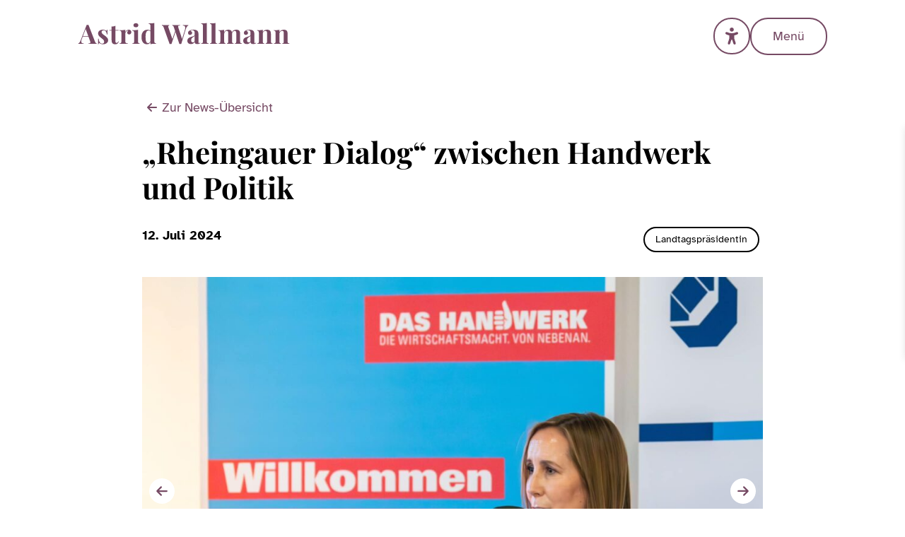

--- FILE ---
content_type: text/html; charset=UTF-8
request_url: https://astrid-wallmann.de/aktuelles/detail/news/rheingauer-dialog-zwischen-handwerk-und-politik/
body_size: 22327
content:
<!doctype html>

<html lang="de" class="wp-singular post-template-default single single-post postid-12582 single-format-standard wp-theme-astridwallmann no-js">

<script>
	document.documentElement.className = document.documentElement.className.replace( 'no-js', 'js' );
</script>

<head>

	<meta charset="UTF-8">
	<meta http-equiv="X-UA-Compatible" content="IE=edge">
	<meta name="viewport" content="width=device-width, initial-scale=1, shrink-to-fit=no">
	<meta name="format-detection" content="telephone=no">

	<link rel="apple-touch-icon" sizes="180x180" href="https://astrid-wallmann.de/wp-content/themes/astridwallmann/dist/favicons/apple-touch-icon.png">
	<link rel="icon" type="image/png" sizes="32x32" href="https://astrid-wallmann.de/wp-content/themes/astridwallmann/dist/favicons/favicon-32x32.png">
	<link rel="icon" type="image/png" sizes="16x16" href="https://astrid-wallmann.de/wp-content/themes/astridwallmann/dist/favicons/favicon-16x16.png">
	<link rel="manifest" href="https://astrid-wallmann.de/wp-content/themes/astridwallmann/dist/favicons/site.webmanifest">
	<link rel="mask-icon" href="https://astrid-wallmann.de/wp-content/themes/astridwallmann/dist/favicons/safari-pinned-tab.svg" color="#764a64">
	<link rel="shortcut icon" href="https://astrid-wallmann.de/wp-content/themes/astridwallmann/dist/favicons/favicon.ico">
	<meta name="msapplication-TileColor" content="#e1bbb4">
	<meta name="msapplication-config" content="https://astrid-wallmann.de/wp-content/themes/astridwallmann/dist/favicons/browserconfig.xml">
	<meta name="theme-color" content="#ffffff">

	<meta name='robots' content='index, follow, max-image-preview:large, max-snippet:-1, max-video-preview:-1' />

	<!-- This site is optimized with the Yoast SEO plugin v26.8 - https://yoast.com/product/yoast-seo-wordpress/ -->
	<title>&quot;Rheingauer Dialog&quot; zwischen Handwerk und Politik - Astrid Wallmann</title>
	<link rel="canonical" href="https://astrid-wallmann.de/aktuelles/detail/news/rheingauer-dialog-zwischen-handwerk-und-politik/" />
	<meta property="og:locale" content="de_DE" />
	<meta property="og:type" content="article" />
	<meta property="og:title" content="&quot;Rheingauer Dialog&quot; zwischen Handwerk und Politik - Astrid Wallmann" />
	<meta property="og:url" content="https://astrid-wallmann.de/aktuelles/detail/news/rheingauer-dialog-zwischen-handwerk-und-politik/" />
	<meta property="og:site_name" content="Astrid Wallmann" />
	<meta property="article:publisher" content="https://www.facebook.com/AstridWallmannMdL/" />
	<meta property="article:author" content="https://www.facebook.com/AstridWallmannMdL/" />
	<meta property="article:published_time" content="2024-07-12T12:53:06+00:00" />
	<meta property="article:modified_time" content="2025-02-01T16:21:26+00:00" />
	<meta property="og:image" content="https://astrid-wallmann.de/wp-content/uploads/2024/07/Handwerk.jpeg" />
	<meta property="og:image:width" content="2048" />
	<meta property="og:image:height" content="1372" />
	<meta property="og:image:type" content="image/jpeg" />
	<meta name="author" content="astrid.wallmann" />
	<meta name="twitter:card" content="summary_large_image" />
	<meta name="twitter:creator" content="@astridwallmann" />
	<meta name="twitter:site" content="@astridwallmann" />
	<meta name="twitter:label1" content="Verfasst von" />
	<meta name="twitter:data1" content="astrid.wallmann" />
	<meta name="twitter:label2" content="Geschätzte Lesezeit" />
	<meta name="twitter:data2" content="2 Minuten" />
	<script type="application/ld+json" class="yoast-schema-graph">{"@context":"https://schema.org","@graph":[{"@type":"Article","@id":"https://astrid-wallmann.de/aktuelles/detail/news/rheingauer-dialog-zwischen-handwerk-und-politik/#article","isPartOf":{"@id":"https://astrid-wallmann.de/aktuelles/detail/news/rheingauer-dialog-zwischen-handwerk-und-politik/"},"author":{"name":"astrid.wallmann","@id":"https://astrid-wallmann.de/#/schema/person/4eb421eb98cf4cc75e770db8740a644f"},"headline":"&#8222;Rheingauer Dialog&#8220; zwischen Handwerk und Politik","datePublished":"2024-07-12T12:53:06+00:00","dateModified":"2025-02-01T16:21:26+00:00","mainEntityOfPage":{"@id":"https://astrid-wallmann.de/aktuelles/detail/news/rheingauer-dialog-zwischen-handwerk-und-politik/"},"wordCount":6,"publisher":{"@id":"https://astrid-wallmann.de/#/schema/person/4eb421eb98cf4cc75e770db8740a644f"},"image":{"@id":"https://astrid-wallmann.de/aktuelles/detail/news/rheingauer-dialog-zwischen-handwerk-und-politik/#primaryimage"},"thumbnailUrl":"https://astrid-wallmann.de/wp-content/uploads/2024/07/Handwerk.jpeg","keywords":["Dialog","Handwerk","Hessen","Politik","Wirtschaft"],"articleSection":["Landtagspräsidentin"],"inLanguage":"de"},{"@type":"WebPage","@id":"https://astrid-wallmann.de/aktuelles/detail/news/rheingauer-dialog-zwischen-handwerk-und-politik/","url":"https://astrid-wallmann.de/aktuelles/detail/news/rheingauer-dialog-zwischen-handwerk-und-politik/","name":"\"Rheingauer Dialog\" zwischen Handwerk und Politik - Astrid Wallmann","isPartOf":{"@id":"https://astrid-wallmann.de/#website"},"primaryImageOfPage":{"@id":"https://astrid-wallmann.de/aktuelles/detail/news/rheingauer-dialog-zwischen-handwerk-und-politik/#primaryimage"},"image":{"@id":"https://astrid-wallmann.de/aktuelles/detail/news/rheingauer-dialog-zwischen-handwerk-und-politik/#primaryimage"},"thumbnailUrl":"https://astrid-wallmann.de/wp-content/uploads/2024/07/Handwerk.jpeg","datePublished":"2024-07-12T12:53:06+00:00","dateModified":"2025-02-01T16:21:26+00:00","breadcrumb":{"@id":"https://astrid-wallmann.de/aktuelles/detail/news/rheingauer-dialog-zwischen-handwerk-und-politik/#breadcrumb"},"inLanguage":"de","potentialAction":[{"@type":"ReadAction","target":["https://astrid-wallmann.de/aktuelles/detail/news/rheingauer-dialog-zwischen-handwerk-und-politik/"]}]},{"@type":"ImageObject","inLanguage":"de","@id":"https://astrid-wallmann.de/aktuelles/detail/news/rheingauer-dialog-zwischen-handwerk-und-politik/#primaryimage","url":"https://astrid-wallmann.de/wp-content/uploads/2024/07/Handwerk.jpeg","contentUrl":"https://astrid-wallmann.de/wp-content/uploads/2024/07/Handwerk.jpeg","width":2048,"height":1372},{"@type":"BreadcrumbList","@id":"https://astrid-wallmann.de/aktuelles/detail/news/rheingauer-dialog-zwischen-handwerk-und-politik/#breadcrumb","itemListElement":[{"@type":"ListItem","position":1,"name":"Startseite","item":"https://astrid-wallmann.de/"},{"@type":"ListItem","position":2,"name":"Aktuelles","item":"https://astrid-wallmann.de/aktuelles/"},{"@type":"ListItem","position":3,"name":"&#8222;Rheingauer Dialog&#8220; zwischen Handwerk und Politik"}]},{"@type":"WebSite","@id":"https://astrid-wallmann.de/#website","url":"https://astrid-wallmann.de/","name":"Astrid Wallmann","description":"MdL &amp; Präsidentin des Hessischen Landtags","publisher":{"@id":"https://astrid-wallmann.de/#/schema/person/4eb421eb98cf4cc75e770db8740a644f"},"potentialAction":[{"@type":"SearchAction","target":{"@type":"EntryPoint","urlTemplate":"https://astrid-wallmann.de/?s={search_term_string}"},"query-input":{"@type":"PropertyValueSpecification","valueRequired":true,"valueName":"search_term_string"}}],"inLanguage":"de"},{"@type":["Person","Organization"],"@id":"https://astrid-wallmann.de/#/schema/person/4eb421eb98cf4cc75e770db8740a644f","name":"astrid.wallmann","image":{"@type":"ImageObject","inLanguage":"de","@id":"https://astrid-wallmann.de/#/schema/person/image/","url":"https://astrid-wallmann.de/wp-content/uploads/2023/08/wallmann_22A3488-1.jpg","contentUrl":"https://astrid-wallmann.de/wp-content/uploads/2023/08/wallmann_22A3488-1.jpg","width":2160,"height":1441,"caption":"astrid.wallmann"},"logo":{"@id":"https://astrid-wallmann.de/#/schema/person/image/"},"sameAs":["https://astrid-wallmann.de/","https://www.facebook.com/AstridWallmannMdL/","https://www.instagram.com/astrid.wallmann/","https://www.linkedin.com/in/astrid-wallmann-3ab1a4105/","https://x.com/astridwallmann"],"url":"https://astrid-wallmann.de/aktuelles/detail/news/author/astrid-wallmann/"}]}</script>
	<!-- / Yoast SEO plugin. -->


<link rel="alternate" title="oEmbed (JSON)" type="application/json+oembed" href="https://astrid-wallmann.de/wp-json/oembed/1.0/embed?url=https%3A%2F%2Fastrid-wallmann.de%2Faktuelles%2Fdetail%2Fnews%2Frheingauer-dialog-zwischen-handwerk-und-politik%2F" />
<link rel="alternate" title="oEmbed (XML)" type="text/xml+oembed" href="https://astrid-wallmann.de/wp-json/oembed/1.0/embed?url=https%3A%2F%2Fastrid-wallmann.de%2Faktuelles%2Fdetail%2Fnews%2Frheingauer-dialog-zwischen-handwerk-und-politik%2F&#038;format=xml" />
<style id='wp-img-auto-sizes-contain-inline-css' type='text/css'>
img:is([sizes=auto i],[sizes^="auto," i]){contain-intrinsic-size:3000px 1500px}
/*# sourceURL=wp-img-auto-sizes-contain-inline-css */
</style>
<style id='wp-block-library-inline-css' type='text/css'>
:root{--wp-block-synced-color:#7a00df;--wp-block-synced-color--rgb:122,0,223;--wp-bound-block-color:var(--wp-block-synced-color);--wp-editor-canvas-background:#ddd;--wp-admin-theme-color:#007cba;--wp-admin-theme-color--rgb:0,124,186;--wp-admin-theme-color-darker-10:#006ba1;--wp-admin-theme-color-darker-10--rgb:0,107,160.5;--wp-admin-theme-color-darker-20:#005a87;--wp-admin-theme-color-darker-20--rgb:0,90,135;--wp-admin-border-width-focus:2px}@media (min-resolution:192dpi){:root{--wp-admin-border-width-focus:1.5px}}.wp-element-button{cursor:pointer}:root .has-very-light-gray-background-color{background-color:#eee}:root .has-very-dark-gray-background-color{background-color:#313131}:root .has-very-light-gray-color{color:#eee}:root .has-very-dark-gray-color{color:#313131}:root .has-vivid-green-cyan-to-vivid-cyan-blue-gradient-background{background:linear-gradient(135deg,#00d084,#0693e3)}:root .has-purple-crush-gradient-background{background:linear-gradient(135deg,#34e2e4,#4721fb 50%,#ab1dfe)}:root .has-hazy-dawn-gradient-background{background:linear-gradient(135deg,#faaca8,#dad0ec)}:root .has-subdued-olive-gradient-background{background:linear-gradient(135deg,#fafae1,#67a671)}:root .has-atomic-cream-gradient-background{background:linear-gradient(135deg,#fdd79a,#004a59)}:root .has-nightshade-gradient-background{background:linear-gradient(135deg,#330968,#31cdcf)}:root .has-midnight-gradient-background{background:linear-gradient(135deg,#020381,#2874fc)}:root{--wp--preset--font-size--normal:16px;--wp--preset--font-size--huge:42px}.has-regular-font-size{font-size:1em}.has-larger-font-size{font-size:2.625em}.has-normal-font-size{font-size:var(--wp--preset--font-size--normal)}.has-huge-font-size{font-size:var(--wp--preset--font-size--huge)}.has-text-align-center{text-align:center}.has-text-align-left{text-align:left}.has-text-align-right{text-align:right}.has-fit-text{white-space:nowrap!important}#end-resizable-editor-section{display:none}.aligncenter{clear:both}.items-justified-left{justify-content:flex-start}.items-justified-center{justify-content:center}.items-justified-right{justify-content:flex-end}.items-justified-space-between{justify-content:space-between}.screen-reader-text{border:0;clip-path:inset(50%);height:1px;margin:-1px;overflow:hidden;padding:0;position:absolute;width:1px;word-wrap:normal!important}.screen-reader-text:focus{background-color:#ddd;clip-path:none;color:#444;display:block;font-size:1em;height:auto;left:5px;line-height:normal;padding:15px 23px 14px;text-decoration:none;top:5px;width:auto;z-index:100000}html :where(.has-border-color){border-style:solid}html :where([style*=border-top-color]){border-top-style:solid}html :where([style*=border-right-color]){border-right-style:solid}html :where([style*=border-bottom-color]){border-bottom-style:solid}html :where([style*=border-left-color]){border-left-style:solid}html :where([style*=border-width]){border-style:solid}html :where([style*=border-top-width]){border-top-style:solid}html :where([style*=border-right-width]){border-right-style:solid}html :where([style*=border-bottom-width]){border-bottom-style:solid}html :where([style*=border-left-width]){border-left-style:solid}html :where(img[class*=wp-image-]){height:auto;max-width:100%}:where(figure){margin:0 0 1em}html :where(.is-position-sticky){--wp-admin--admin-bar--position-offset:var(--wp-admin--admin-bar--height,0px)}@media screen and (max-width:600px){html :where(.is-position-sticky){--wp-admin--admin-bar--position-offset:0px}}

/*# sourceURL=wp-block-library-inline-css */
</style><style id='global-styles-inline-css' type='text/css'>
:root{--wp--preset--aspect-ratio--square: 1;--wp--preset--aspect-ratio--4-3: 4/3;--wp--preset--aspect-ratio--3-4: 3/4;--wp--preset--aspect-ratio--3-2: 3/2;--wp--preset--aspect-ratio--2-3: 2/3;--wp--preset--aspect-ratio--16-9: 16/9;--wp--preset--aspect-ratio--9-16: 9/16;--wp--preset--color--black: #000000;--wp--preset--color--cyan-bluish-gray: #abb8c3;--wp--preset--color--white: #ffffff;--wp--preset--color--pale-pink: #f78da7;--wp--preset--color--vivid-red: #cf2e2e;--wp--preset--color--luminous-vivid-orange: #ff6900;--wp--preset--color--luminous-vivid-amber: #fcb900;--wp--preset--color--light-green-cyan: #7bdcb5;--wp--preset--color--vivid-green-cyan: #00d084;--wp--preset--color--pale-cyan-blue: #8ed1fc;--wp--preset--color--vivid-cyan-blue: #0693e3;--wp--preset--color--vivid-purple: #9b51e0;--wp--preset--gradient--vivid-cyan-blue-to-vivid-purple: linear-gradient(135deg,rgb(6,147,227) 0%,rgb(155,81,224) 100%);--wp--preset--gradient--light-green-cyan-to-vivid-green-cyan: linear-gradient(135deg,rgb(122,220,180) 0%,rgb(0,208,130) 100%);--wp--preset--gradient--luminous-vivid-amber-to-luminous-vivid-orange: linear-gradient(135deg,rgb(252,185,0) 0%,rgb(255,105,0) 100%);--wp--preset--gradient--luminous-vivid-orange-to-vivid-red: linear-gradient(135deg,rgb(255,105,0) 0%,rgb(207,46,46) 100%);--wp--preset--gradient--very-light-gray-to-cyan-bluish-gray: linear-gradient(135deg,rgb(238,238,238) 0%,rgb(169,184,195) 100%);--wp--preset--gradient--cool-to-warm-spectrum: linear-gradient(135deg,rgb(74,234,220) 0%,rgb(151,120,209) 20%,rgb(207,42,186) 40%,rgb(238,44,130) 60%,rgb(251,105,98) 80%,rgb(254,248,76) 100%);--wp--preset--gradient--blush-light-purple: linear-gradient(135deg,rgb(255,206,236) 0%,rgb(152,150,240) 100%);--wp--preset--gradient--blush-bordeaux: linear-gradient(135deg,rgb(254,205,165) 0%,rgb(254,45,45) 50%,rgb(107,0,62) 100%);--wp--preset--gradient--luminous-dusk: linear-gradient(135deg,rgb(255,203,112) 0%,rgb(199,81,192) 50%,rgb(65,88,208) 100%);--wp--preset--gradient--pale-ocean: linear-gradient(135deg,rgb(255,245,203) 0%,rgb(182,227,212) 50%,rgb(51,167,181) 100%);--wp--preset--gradient--electric-grass: linear-gradient(135deg,rgb(202,248,128) 0%,rgb(113,206,126) 100%);--wp--preset--gradient--midnight: linear-gradient(135deg,rgb(2,3,129) 0%,rgb(40,116,252) 100%);--wp--preset--font-size--small: 13px;--wp--preset--font-size--medium: 20px;--wp--preset--font-size--large: 36px;--wp--preset--font-size--x-large: 42px;--wp--preset--spacing--20: 0.44rem;--wp--preset--spacing--30: 0.67rem;--wp--preset--spacing--40: 1rem;--wp--preset--spacing--50: 1.5rem;--wp--preset--spacing--60: 2.25rem;--wp--preset--spacing--70: 3.38rem;--wp--preset--spacing--80: 5.06rem;--wp--preset--shadow--natural: 6px 6px 9px rgba(0, 0, 0, 0.2);--wp--preset--shadow--deep: 12px 12px 50px rgba(0, 0, 0, 0.4);--wp--preset--shadow--sharp: 6px 6px 0px rgba(0, 0, 0, 0.2);--wp--preset--shadow--outlined: 6px 6px 0px -3px rgb(255, 255, 255), 6px 6px rgb(0, 0, 0);--wp--preset--shadow--crisp: 6px 6px 0px rgb(0, 0, 0);}:where(.is-layout-flex){gap: 0.5em;}:where(.is-layout-grid){gap: 0.5em;}body .is-layout-flex{display: flex;}.is-layout-flex{flex-wrap: wrap;align-items: center;}.is-layout-flex > :is(*, div){margin: 0;}body .is-layout-grid{display: grid;}.is-layout-grid > :is(*, div){margin: 0;}:where(.wp-block-columns.is-layout-flex){gap: 2em;}:where(.wp-block-columns.is-layout-grid){gap: 2em;}:where(.wp-block-post-template.is-layout-flex){gap: 1.25em;}:where(.wp-block-post-template.is-layout-grid){gap: 1.25em;}.has-black-color{color: var(--wp--preset--color--black) !important;}.has-cyan-bluish-gray-color{color: var(--wp--preset--color--cyan-bluish-gray) !important;}.has-white-color{color: var(--wp--preset--color--white) !important;}.has-pale-pink-color{color: var(--wp--preset--color--pale-pink) !important;}.has-vivid-red-color{color: var(--wp--preset--color--vivid-red) !important;}.has-luminous-vivid-orange-color{color: var(--wp--preset--color--luminous-vivid-orange) !important;}.has-luminous-vivid-amber-color{color: var(--wp--preset--color--luminous-vivid-amber) !important;}.has-light-green-cyan-color{color: var(--wp--preset--color--light-green-cyan) !important;}.has-vivid-green-cyan-color{color: var(--wp--preset--color--vivid-green-cyan) !important;}.has-pale-cyan-blue-color{color: var(--wp--preset--color--pale-cyan-blue) !important;}.has-vivid-cyan-blue-color{color: var(--wp--preset--color--vivid-cyan-blue) !important;}.has-vivid-purple-color{color: var(--wp--preset--color--vivid-purple) !important;}.has-black-background-color{background-color: var(--wp--preset--color--black) !important;}.has-cyan-bluish-gray-background-color{background-color: var(--wp--preset--color--cyan-bluish-gray) !important;}.has-white-background-color{background-color: var(--wp--preset--color--white) !important;}.has-pale-pink-background-color{background-color: var(--wp--preset--color--pale-pink) !important;}.has-vivid-red-background-color{background-color: var(--wp--preset--color--vivid-red) !important;}.has-luminous-vivid-orange-background-color{background-color: var(--wp--preset--color--luminous-vivid-orange) !important;}.has-luminous-vivid-amber-background-color{background-color: var(--wp--preset--color--luminous-vivid-amber) !important;}.has-light-green-cyan-background-color{background-color: var(--wp--preset--color--light-green-cyan) !important;}.has-vivid-green-cyan-background-color{background-color: var(--wp--preset--color--vivid-green-cyan) !important;}.has-pale-cyan-blue-background-color{background-color: var(--wp--preset--color--pale-cyan-blue) !important;}.has-vivid-cyan-blue-background-color{background-color: var(--wp--preset--color--vivid-cyan-blue) !important;}.has-vivid-purple-background-color{background-color: var(--wp--preset--color--vivid-purple) !important;}.has-black-border-color{border-color: var(--wp--preset--color--black) !important;}.has-cyan-bluish-gray-border-color{border-color: var(--wp--preset--color--cyan-bluish-gray) !important;}.has-white-border-color{border-color: var(--wp--preset--color--white) !important;}.has-pale-pink-border-color{border-color: var(--wp--preset--color--pale-pink) !important;}.has-vivid-red-border-color{border-color: var(--wp--preset--color--vivid-red) !important;}.has-luminous-vivid-orange-border-color{border-color: var(--wp--preset--color--luminous-vivid-orange) !important;}.has-luminous-vivid-amber-border-color{border-color: var(--wp--preset--color--luminous-vivid-amber) !important;}.has-light-green-cyan-border-color{border-color: var(--wp--preset--color--light-green-cyan) !important;}.has-vivid-green-cyan-border-color{border-color: var(--wp--preset--color--vivid-green-cyan) !important;}.has-pale-cyan-blue-border-color{border-color: var(--wp--preset--color--pale-cyan-blue) !important;}.has-vivid-cyan-blue-border-color{border-color: var(--wp--preset--color--vivid-cyan-blue) !important;}.has-vivid-purple-border-color{border-color: var(--wp--preset--color--vivid-purple) !important;}.has-vivid-cyan-blue-to-vivid-purple-gradient-background{background: var(--wp--preset--gradient--vivid-cyan-blue-to-vivid-purple) !important;}.has-light-green-cyan-to-vivid-green-cyan-gradient-background{background: var(--wp--preset--gradient--light-green-cyan-to-vivid-green-cyan) !important;}.has-luminous-vivid-amber-to-luminous-vivid-orange-gradient-background{background: var(--wp--preset--gradient--luminous-vivid-amber-to-luminous-vivid-orange) !important;}.has-luminous-vivid-orange-to-vivid-red-gradient-background{background: var(--wp--preset--gradient--luminous-vivid-orange-to-vivid-red) !important;}.has-very-light-gray-to-cyan-bluish-gray-gradient-background{background: var(--wp--preset--gradient--very-light-gray-to-cyan-bluish-gray) !important;}.has-cool-to-warm-spectrum-gradient-background{background: var(--wp--preset--gradient--cool-to-warm-spectrum) !important;}.has-blush-light-purple-gradient-background{background: var(--wp--preset--gradient--blush-light-purple) !important;}.has-blush-bordeaux-gradient-background{background: var(--wp--preset--gradient--blush-bordeaux) !important;}.has-luminous-dusk-gradient-background{background: var(--wp--preset--gradient--luminous-dusk) !important;}.has-pale-ocean-gradient-background{background: var(--wp--preset--gradient--pale-ocean) !important;}.has-electric-grass-gradient-background{background: var(--wp--preset--gradient--electric-grass) !important;}.has-midnight-gradient-background{background: var(--wp--preset--gradient--midnight) !important;}.has-small-font-size{font-size: var(--wp--preset--font-size--small) !important;}.has-medium-font-size{font-size: var(--wp--preset--font-size--medium) !important;}.has-large-font-size{font-size: var(--wp--preset--font-size--large) !important;}.has-x-large-font-size{font-size: var(--wp--preset--font-size--x-large) !important;}
/*# sourceURL=global-styles-inline-css */
</style>

<style id='classic-theme-styles-inline-css' type='text/css'>
/*! This file is auto-generated */
.wp-block-button__link{color:#fff;background-color:#32373c;border-radius:9999px;box-shadow:none;text-decoration:none;padding:calc(.667em + 2px) calc(1.333em + 2px);font-size:1.125em}.wp-block-file__button{background:#32373c;color:#fff;text-decoration:none}
/*# sourceURL=/wp-includes/css/classic-themes.min.css */
</style>
<link rel='stylesheet' id='pojo-a11y-css' href='https://astrid-wallmann.de/wp-content/plugins/pojo-accessibility/modules/legacy/assets/css/style.min.css?ver=1.0.0' type='text/css' media='all' />
<link rel='stylesheet' id='app-css' href='https://astrid-wallmann.de/wp-content/themes/astridwallmann/dist/css/app.min.css?ver=6.9' type='text/css' media='all' />
<style id='app-inline-css' type='text/css'>

    :root {
      --qc-aspect-ratio: 75%;
    }
    img, video {
        height: auto;
        object-fit: cover;
    }
    svg {
      display: block;
    }
    .ratio {
      position: relative;
      width: 100%;
    }
    .ratio::before {
      display: block;
      padding-top: var(--pb-aspect-ratio);
      content: "";
    }
    .ratio > * {
      position: absolute;
      top: 0;
      left: 0;
      width: 100%;
      height: 100%;
    }
    .ratio-3x2 {
      --qc-aspect-ratio: 66.66%;
    }
    .ratio-4x3 {
      --qc-aspect-ratio: 75%;
    }
    .ratio-16x9 {
      --qc-aspect-ratio: 56.25%;
    }
  
/*# sourceURL=app-inline-css */
</style>
<link rel='stylesheet' id='borlabs-cookie-css' href='https://astrid-wallmann.de/wp-content/cache/borlabs-cookie/borlabs-cookie_1_de.css?ver=2.3.6-21' type='text/css' media='all' />
<script type="text/javascript" src="https://astrid-wallmann.de/wp-includes/js/jquery/jquery.min.js?ver=3.7.1" id="jquery-core-js"></script>
<script type="text/javascript" src="https://astrid-wallmann.de/wp-includes/js/jquery/jquery-migrate.min.js?ver=3.4.1" id="jquery-migrate-js"></script>
<link rel="https://api.w.org/" href="https://astrid-wallmann.de/wp-json/" /><link rel="alternate" title="JSON" type="application/json" href="https://astrid-wallmann.de/wp-json/wp/v2/posts/12582" /><link rel="EditURI" type="application/rsd+xml" title="RSD" href="https://astrid-wallmann.de/xmlrpc.php?rsd" />
<meta name="generator" content="WordPress 6.9" />
<link rel='shortlink' href='https://astrid-wallmann.de/?p=12582' />
<style type="text/css">
#pojo-a11y-toolbar .pojo-a11y-toolbar-toggle a{ background-color: #764a64;	color: #ffffff;}
#pojo-a11y-toolbar .pojo-a11y-toolbar-overlay, #pojo-a11y-toolbar .pojo-a11y-toolbar-overlay ul.pojo-a11y-toolbar-items.pojo-a11y-links{ border-color: #764a64;}
body.pojo-a11y-focusable a:focus{ outline-style: solid !important;	outline-width: 1px !important;	outline-color: #764a64 !important;}
#pojo-a11y-toolbar{ top: 25% !important;}
#pojo-a11y-toolbar .pojo-a11y-toolbar-overlay{ background-color: #ffffff;}
#pojo-a11y-toolbar .pojo-a11y-toolbar-overlay ul.pojo-a11y-toolbar-items li.pojo-a11y-toolbar-item a, #pojo-a11y-toolbar .pojo-a11y-toolbar-overlay p.pojo-a11y-toolbar-title{ color: #333333;}
#pojo-a11y-toolbar .pojo-a11y-toolbar-overlay ul.pojo-a11y-toolbar-items li.pojo-a11y-toolbar-item a.active{ background-color: #764a64;	color: #ffffff;}
@media (max-width: 767px) { #pojo-a11y-toolbar { top: 25% !important; } }</style>
</head>

<body class="wp-singular post-template-default single single-post postid-12582 single-format-standard wp-theme-astridwallmann">


	<header id="header" class="compensate-for-scrollbar">


		<div class="header-logo">
			<div class="container">
				<div class="row">
					<div class="col-12">
						<a href="https://astrid-wallmann.de" title="Astrid Wallmann" aria-label="Startseite">
							<svg fill="none" aria-label="Astrid Wallmann Logo" height="48" viewBox="0 0 238 40" width="" xmlns="http://www.w3.org/2000/svg" xmlns:xlink="http://www.w3.org/1999/xlink"><g><path d="m12.04 10.7 7.29 18.78c.28.72.59 1.22.93 1.5.36.26.68.4.96.42v.6c-.6-.04-1.31-.06-2.13-.06-.8-.02-1.61-.03-2.43-.03-.92 0-1.79.01-2.61.03-.82 0-1.47.02-1.95.06v-.6c1.02-.04 1.66-.21 1.92-.51.28-.32.22-.99-.18-2.01l-5.1-13.95.54-.78-4.56 11.88c-.44 1.1-.71 2-.81 2.7-.08.7-.03 1.24.15 1.62.2.38.51.65.93.81.44.14.96.22 1.56.24v.6c-.66-.04-1.29-.06-1.89-.06-.6-.02-1.21-.03-1.83-.03-.44 0-.86.01-1.26.03-.38 0-.72.02-1.02.06v-.6c.42-.08.85-.35 1.29-.81s.87-1.24 1.29-2.34l6.84-17.55c.32.02.66.03 1.02.03.38 0 .73-.01 1.05-.03zm2.1 12.66v.6h-8.94l.3-.6zm13.8298-7.29c.84 0 1.57.11 2.19.33.64.2 1.1.4 1.38.6.68.46 1.1.16 1.26-.9h.63c-.04.56-.07 1.25-.09 2.07-.02.8-.03 1.87-.03 3.21h-.63c-.1-.74-.29-1.47-.57-2.19s-.69-1.31-1.23-1.77c-.52-.46-1.2-.69-2.04-.69-.58 0-1.07.17-1.47.51-.4.32-.6.79-.6 1.41 0 .6.18 1.13.54 1.59.36.44.82.87 1.38 1.29.58.4 1.18.83 1.8 1.29.66.5 1.26 1 1.8 1.5.54.48.97 1.01 1.29 1.59s.48 1.27.48 2.07c0 .9-.26 1.69-.78 2.37-.52.66-1.21 1.17-2.07 1.53-.84.36-1.78.54-2.82.54-.6 0-1.14-.06-1.62-.18-.46-.12-.86-.27-1.2-.45-.26-.12-.51-.23-.75-.33-.22-.12-.43-.22-.63-.3-.2-.06-.38.01-.54.21-.14.2-.25.48-.33.84h-.63c.04-.64.07-1.42.09-2.34s.03-2.14.03-3.66h.63c.12 1.08.34 2.04.66 2.88.32.82.75 1.47 1.29 1.95.56.46 1.26.69 2.1.69.34 0 .67-.07.99-.21s.58-.37.78-.69c.22-.32.33-.73.33-1.23 0-.88-.29-1.61-.87-2.19-.56-.58-1.28-1.21-2.16-1.89-.64-.52-1.25-1.03-1.83-1.53-.56-.52-1.02-1.08-1.38-1.68-.36-.62-.54-1.32-.54-2.1 0-.9.24-1.66.72-2.28s1.11-1.08 1.89-1.38c.8-.32 1.65-.48 2.55-.48zm14.3074-4.5v4.92h3.54v.6h-3.54v12.12c0 .6.11 1.03.33 1.29.22.24.55.36.99.36.36 0 .72-.13 1.08-.39.36-.28.68-.75.96-1.41l.51.27c-.32.9-.81 1.64-1.47 2.22-.64.58-1.52.87-2.64.87-.66 0-1.24-.09-1.74-.27-.5-.16-.92-.41-1.26-.75-.44-.44-.73-.98-.87-1.62-.14-.66-.21-1.51-.21-2.55v-10.14h-2.52v-.6h2.52v-3.96c.84 0 1.61-.07 2.31-.21.72-.16 1.39-.41 2.01-.75zm15.0769 4.5c.64 0 1.16.14 1.56.42.4.26.69.6.87 1.02.2.42.3.86.3 1.32 0 .74-.22 1.35-.66 1.83-.42.46-.98.69-1.68.69s-1.25-.17-1.65-.51c-.38-.36-.57-.83-.57-1.41 0-.56.12-1.02.36-1.38.26-.38.58-.7.96-.96-.28-.08-.56-.07-.84.03-.38.06-.74.22-1.08.48-.34.24-.63.55-.87.93-.24.36-.43.76-.57 1.2-.14.42-.21.83-.21 1.23v7.95c0 .96.23 1.61.69 1.95.48.34 1.19.51 2.13.51v.63c-.46-.02-1.13-.04-2.01-.06-.88-.04-1.8-.06-2.76-.06-.8 0-1.61.02-2.43.06-.82.02-1.44.04-1.86.06v-.63c.7 0 1.19-.15 1.47-.45.3-.3.45-.87.45-1.71v-9.45c0-.9-.14-1.56-.42-1.98-.26-.44-.76-.66-1.5-.66v-.63c.64.06 1.26.09 1.86.09.84 0 1.62-.03 2.34-.09.74-.08 1.42-.19 2.04-.33v2.79c.24-.54.56-1.03.96-1.47s.86-.78 1.38-1.02c.52-.26 1.1-.39 1.74-.39zm7.8839-7.32c.84 0 1.5.21 1.98.63.5.4.75.96.75 1.68s-.25 1.29-.75 1.71c-.48.4-1.14.6-1.98.6s-1.51-.2-2.01-.6c-.48-.42-.72-.99-.72-1.71s.24-1.28.72-1.68c.5-.42 1.17-.63 2.01-.63zm2.34 7.41v13.05c0 .84.14 1.41.42 1.71.3.3.8.45 1.5.45v.63c-.36-.02-.92-.04-1.68-.06-.76-.04-1.53-.06-2.31-.06s-1.57.02-2.37.06c-.8.02-1.4.04-1.8.06v-.63c.7 0 1.19-.15 1.47-.45.3-.3.45-.87.45-1.71v-9.45c0-.9-.14-1.56-.42-1.98-.26-.44-.76-.66-1.5-.66v-.63c.64.06 1.26.09 1.86.09.84 0 1.62-.03 2.34-.09.74-.08 1.42-.19 2.04-.33zm18.2829-7.65v20.19c0 .9.14 1.57.42 2.01.28.42.78.63 1.5.63v.63c-.62-.06-1.24-.09-1.86-.09-.84 0-1.63.03-2.37.09-.72.06-1.39.17-2.01.33v-20.19c0-.9-.14-1.56-.42-1.98-.26-.44-.76-.66-1.5-.66v-.63c.64.06 1.26.09 1.86.09.82 0 1.6-.03 2.34-.09.74-.08 1.42-.19 2.04-.33zm-7.65 7.56c.88 0 1.65.15 2.31.45.68.28 1.21.76 1.59 1.44l-.36.33c-.26-.48-.61-.82-1.05-1.02-.42-.22-.87-.33-1.35-.33-1.02 0-1.83.6-2.43 1.8-.6 1.18-.89 3.01-.87 5.49 0 1.7.11 3.06.33 4.08.24 1 .57 1.72.99 2.16.44.44.94.66 1.5.66.68 0 1.29-.27 1.83-.81s.83-1.27.87-2.19l.15 1.05c-.3 1.06-.79 1.87-1.47 2.43-.66.54-1.53.81-2.61.81-1.18 0-2.24-.29-3.18-.87-.92-.58-1.64-1.47-2.16-2.67-.52-1.22-.78-2.79-.78-4.71 0-1.82.29-3.32.87-4.5.58-1.2 1.37-2.1 2.37-2.7 1.02-.6 2.17-.9 3.45-.9zm45.8081-5.31v.6c-.44.16-.9.51-1.38 1.05-.48.52-.9 1.36-1.26 2.52l-5.28 17.13c-.16-.02-.33-.03-.51-.03s-.36 0-.54 0-.36 0-.54 0-.35.01-.51.03l-6.3-19.08c-.2-.62-.45-1.04-.75-1.26-.28-.22-.58-.34-.9-.36v-.6c.56.02 1.22.04 1.98.06.78.02 1.55.03 2.31.03.88 0 1.7-.01 2.46-.03.78-.02 1.4-.04 1.86-.06v.6c-.6.02-1.08.09-1.44.21-.34.12-.54.35-.6.69-.04.34.06.88.3 1.62l4.26 13.02-.69 1.23 3.39-10.77c.48-1.52.71-2.71.69-3.57s-.25-1.47-.69-1.83c-.44-.38-1.07-.58-1.89-.6v-.6c.68.02 1.32.04 1.92.06s1.2.03 1.8.03c.46 0 .88-.01 1.26-.03.4-.02.75-.04 1.05-.06zm-21.42 0v.6c-.4.06-.68.21-.84.45-.16.22-.23.52-.21.9.04.36.13.75.27 1.17l4.59 13.32-.81 1.08 3.84-11.22.42.81-4.71 14.19c-.16-.02-.33-.03-.51-.03s-.36 0-.54 0-.36 0-.54 0-.35.01-.51.03l-6.7198-18.78c-.26-.74-.57-1.24-.93-1.5-.34-.26-.66-.4-.96-.42v-.6c.6.02 1.31.04 2.13.06s1.6.03 2.34.03c.8 0 1.5098-.01 2.1298-.03.64-.02 1.16-.04 1.56-.06zm24.343 21.45c-.9 0-1.65-.17-2.25-.51s-1.04-.79-1.32-1.35c-.28-.58-.42-1.21-.42-1.89 0-.86.19-1.56.57-2.1.4-.54.91-.98 1.53-1.32s1.27-.62 1.95-.84c.7-.22 1.36-.43 1.98-.63.64-.22 1.15-.47 1.53-.75.4-.3.6-.68.6-1.14v-2.34c0-.52-.09-.98-.27-1.38-.16-.42-.42-.74-.78-.96-.34-.22-.79-.33-1.35-.33-.4 0-.8.06-1.2.18-.4.1-.73.28-.99.54.56.2.99.51 1.29.93.32.4.48.86.48 1.38 0 .68-.24 1.22-.72 1.62-.46.4-1.01.6-1.65.6-.72 0-1.27-.22-1.65-.66-.36-.46-.54-1.01-.54-1.65 0-.58.14-1.06.42-1.44.3-.38.71-.74 1.23-1.08.56-.32 1.23-.57 2.01-.75.8-.18 1.66-.27 2.58-.27s1.75.1 2.49.3c.74.18 1.36.52 1.86 1.02.46.46.76 1.03.9 1.71.14.66.21 1.5.21 2.52v8.16c0 .5.05.85.15 1.05.1.18.27.27.51.27.18 0 .35-.05.51-.15.18-.1.37-.22.57-.36l.3.51c-.42.36-.91.64-1.47.84-.54.18-1.15.27-1.83.27-.74 0-1.33-.1-1.77-.3-.44-.22-.76-.51-.96-.87-.18-.36-.27-.78-.27-1.26-.48.76-1.06 1.36-1.74 1.8-.68.42-1.51.63-2.49.63zm2.13-1.92c.4 0 .76-.09 1.08-.27.34-.2.66-.52.96-.96v-6.15c-.18.3-.43.57-.75.81s-.66.49-1.02.75c-.36.24-.71.51-1.05.81-.32.3-.58.67-.78 1.11s-.3.97-.3 1.59c0 .78.17 1.36.51 1.74s.79.57 1.35.57zm15.677-21.78v20.7c0 .84.14 1.41.42 1.71.3.3.8.45 1.5.45v.63c-.38-.02-.95-.04-1.71-.06-.76-.04-1.53-.06-2.31-.06s-1.57.02-2.37.06c-.78.02-1.37.04-1.77.06v-.63c.7 0 1.19-.15 1.47-.45.3-.3.45-.87.45-1.71v-17.1c0-.9-.14-1.56-.42-1.98-.26-.44-.76-.66-1.5-.66v-.63c.64.06 1.26.09 1.86.09.82 0 1.6-.03 2.34-.09.74-.08 1.42-.19 2.04-.33zm9.792 0v20.7c0 .84.14 1.41.42 1.71.3.3.8.45 1.5.45v.63c-.38-.02-.95-.04-1.71-.06-.76-.04-1.53-.06-2.31-.06s-1.57.02-2.37.06c-.78.02-1.37.04-1.77.06v-.63c.7 0 1.19-.15 1.47-.45.3-.3.45-.87.45-1.71v-17.1c0-.9-.14-1.56-.42-1.98-.26-.44-.76-.66-1.5-.66v-.63c.64.06 1.26.09 1.86.09.82 0 1.6-.03 2.34-.09.74-.08 1.42-.19 2.04-.33zm14.387 7.56c.84 0 1.52.11 2.04.33.52.2.94.48 1.26.84.32.38.55.88.69 1.5.14.6.21 1.4.21 2.4v8.07c0 .84.13 1.41.39 1.71s.71.45 1.35.45v.63c-.36-.02-.91-.04-1.65-.06-.72-.04-1.43-.06-2.13-.06-.72 0-1.43.02-2.13.06-.7.02-1.23.04-1.59.06v-.63c.54 0 .91-.15 1.11-.45.22-.3.33-.87.33-1.71v-9.33c0-.5-.04-.93-.12-1.29-.08-.38-.24-.67-.48-.87-.22-.22-.56-.33-1.02-.33-.52 0-1 .15-1.44.45s-.8.72-1.08 1.26c-.26.52-.39 1.11-.39 1.77v8.34c0 .84.11 1.41.33 1.71s.59.45 1.11.45v.63c-.32-.02-.82-.04-1.5-.06-.66-.04-1.34-.06-2.04-.06-.76 0-1.54.02-2.34.06-.8.02-1.4.04-1.8.06v-.63c.7 0 1.19-.15 1.47-.45.3-.3.45-.87.45-1.71v-9.45c0-.9-.14-1.56-.42-1.98-.26-.44-.76-.66-1.5-.66v-.63c.64.06 1.26.09 1.86.09.84 0 1.62-.03 2.34-.09.74-.08 1.42-.19 2.04-.33v2.7c.48-1 1.13-1.71 1.95-2.13.82-.44 1.72-.66 2.7-.66zm9.03 0c.84 0 1.52.11 2.04.33.52.2.94.48 1.26.84.32.38.55.88.69 1.5.14.6.21 1.4.21 2.4v8.07c0 .84.14 1.41.42 1.71.3.3.8.45 1.5.45v.63c-.38-.02-.95-.04-1.71-.06-.76-.04-1.51-.06-2.25-.06-.72 0-1.43.02-2.13.06-.7.02-1.23.04-1.59.06v-.63c.54 0 .91-.15 1.11-.45.22-.3.33-.87.33-1.71v-9.33c0-.5-.05-.93-.15-1.29-.08-.38-.25-.67-.51-.87-.24-.22-.62-.33-1.14-.33s-1 .16-1.44.48-.8.75-1.08 1.29c-.26.54-.4 1.14-.42 1.8l-.15-1.83c.54-1.2 1.25-2.01 2.13-2.43.9-.42 1.86-.63 2.88-.63zm11.678 16.14c-.9 0-1.65-.17-2.25-.51s-1.04-.79-1.32-1.35c-.28-.58-.42-1.21-.42-1.89 0-.86.19-1.56.57-2.1.4-.54.91-.98 1.53-1.32s1.27-.62 1.95-.84c.7-.22 1.36-.43 1.98-.63.64-.22 1.15-.47 1.53-.75.4-.3.6-.68.6-1.14v-2.34c0-.52-.09-.98-.27-1.38-.16-.42-.42-.74-.78-.96-.34-.22-.79-.33-1.35-.33-.4 0-.8.06-1.2.18-.4.1-.73.28-.99.54.56.2.99.51 1.29.93.32.4.48.86.48 1.38 0 .68-.24 1.22-.72 1.62-.46.4-1.01.6-1.65.6-.72 0-1.27-.22-1.65-.66-.36-.46-.54-1.01-.54-1.65 0-.58.14-1.06.42-1.44.3-.38.71-.74 1.23-1.08.56-.32 1.23-.57 2.01-.75.8-.18 1.66-.27 2.58-.27s1.75.1 2.49.3c.74.18 1.36.52 1.86 1.02.46.46.76 1.03.9 1.71.14.66.21 1.5.21 2.52v8.16c0 .5.05.85.15 1.05.1.18.27.27.51.27.18 0 .35-.05.51-.15.18-.1.37-.22.57-.36l.3.51c-.42.36-.91.64-1.47.84-.54.18-1.15.27-1.83.27-.74 0-1.33-.1-1.77-.3-.44-.22-.76-.51-.96-.87-.18-.36-.27-.78-.27-1.26-.48.76-1.06 1.36-1.74 1.8-.68.42-1.51.63-2.49.63zm2.13-1.92c.4 0 .76-.09 1.08-.27.34-.2.66-.52.96-.96v-6.15c-.18.3-.43.57-.75.81s-.66.49-1.02.75c-.36.24-.71.51-1.05.81-.32.3-.58.67-.78 1.11s-.3.97-.3 1.59c0 .78.17 1.36.51 1.74s.79.57 1.35.57zm20.717-14.22c.84 0 1.52.11 2.04.33.54.2.96.48 1.26.84.32.38.55.87.69 1.47.16.6.24 1.41.24 2.43v8.07c0 .84.14 1.41.42 1.71.3.3.8.45 1.5.45v.63c-.38-.02-.95-.04-1.71-.06-.76-.04-1.51-.06-2.25-.06-.76 0-1.51.02-2.25.06-.72.02-1.27.04-1.65.06v-.63c.6 0 1.02-.15 1.26-.45s.36-.87.36-1.71v-9.33c0-.5-.05-.93-.15-1.29-.1-.38-.28-.67-.54-.87-.26-.22-.65-.33-1.17-.33-.54 0-1.04.15-1.5.45-.44.3-.8.72-1.08 1.26-.26.52-.39 1.11-.39 1.77v8.34c0 .84.12 1.41.36 1.71.26.3.68.45 1.26.45v.63c-.36-.02-.89-.04-1.59-.06-.68-.04-1.39-.06-2.13-.06-.76 0-1.54.02-2.34.06-.8.02-1.4.04-1.8.06v-.63c.7 0 1.19-.15 1.47-.45.3-.3.45-.87.45-1.71v-9.45c0-.9-.14-1.56-.42-1.98-.26-.44-.76-.66-1.5-.66v-.63c.64.06 1.26.09 1.86.09.84 0 1.62-.03 2.34-.09.74-.08 1.42-.19 2.04-.33v2.7c.5-1.02 1.18-1.74 2.04-2.16s1.82-.63 2.88-.63zm18.728 0c.84 0 1.52.11 2.04.33.54.2.96.48 1.26.84.32.38.55.87.69 1.47.16.6.24 1.41.24 2.43v8.07c0 .84.14 1.41.42 1.71.3.3.8.45 1.5.45v.63c-.38-.02-.95-.04-1.71-.06-.76-.04-1.51-.06-2.25-.06-.76 0-1.51.02-2.25.06-.72.02-1.27.04-1.65.06v-.63c.6 0 1.02-.15 1.26-.45s.36-.87.36-1.71v-9.33c0-.5-.05-.93-.15-1.29-.1-.38-.28-.67-.54-.87-.26-.22-.65-.33-1.17-.33-.54 0-1.04.15-1.5.45-.44.3-.8.72-1.08 1.26-.26.52-.39 1.11-.39 1.77v8.34c0 .84.12 1.41.36 1.71.26.3.68.45 1.26.45v.63c-.36-.02-.89-.04-1.59-.06-.68-.04-1.39-.06-2.13-.06-.76 0-1.54.02-2.34.06-.8.02-1.4.04-1.8.06v-.63c.7 0 1.19-.15 1.47-.45.3-.3.45-.87.45-1.71v-9.45c0-.9-.14-1.56-.42-1.98-.26-.44-.76-.66-1.5-.66v-.63c.64.06 1.26.09 1.86.09.84 0 1.62-.03 2.34-.09.74-.08 1.42-.19 2.04-.33v2.7c.5-1.02 1.18-1.74 2.04-2.16s1.82-.63 2.88-.63z" fill="#ee6c4d"/></g></svg>
						</a>
					</div>
				</div>
			</div>
		</div>

		<div class="header-controls">
			<div class="container">
				<div class="row">
					<div class="col-12">
						<ul class="controls-menu">
							<li class="controls-accessibility">
								<button class="accessibility-btn" aria-label="Seiteneinstellungen für mehr Barrierefreiheit">
									<svg fill="none" aria-label="Barrierefreiheit Icon" height="24" viewBox="0 0 24 24" width="24" xmlns="http://www.w3.org/2000/svg"><path d="m5.3804 6.42931.77435.35718c1.8772.80962 3.8248 1.21443 5.84275 1.21443 2.018 0 3.9656-.40481 5.8428-1.21443l.8448-.35718c.9855-.33337 1.7129-.02381 2.1822.92868.3285 1.00011.047 1.73829-.8447 2.21453l-.8448.35719c-1.2201.52389-2.4872.90489-3.8013 1.14299v3.6433c0 .2857.0469.5715.1408.8572l2.0415 6.1436c.2346 1.0477-.1174 1.7859-1.056 2.2145-1.0324.2381-1.7598-.1429-2.1822-1.143l-1.6895-5.2149c-.0939-.2857-.305-.4286-.6336-.4286-.2815 0-.4927.1429-.6335.4286l-1.6895 5.2149c-.42237 1.0001-1.12632 1.3811-2.11185 1.143-.98553-.4286-1.36097-1.1668-1.12632-2.2145l2.04146-6.1436c.09386-.2857.14079-.5715.14079-.8572v-3.5719c-1.31405-.2857-2.55769-.6905-3.73095-1.21439l-.84474-.35719c-.9386-.47624-1.24365-1.21442-.91514-2.21453.51624-.95249 1.26712-1.26205 2.25265-.92868zm6.6171-6.42931c1.0794.0476245 1.9007.523869 2.4639 1.42873.4693.95249.4693 1.90498 0 2.85747-.5632.90487-1.3845 1.38112-2.4639 1.42874-1.0793-.04762-1.9006-.52387-2.46379-1.42874-.4693-.95249-.4693-1.90498 0-2.85747.56319-.904861 1.38449-1.3811055 2.46379-1.42873z" fill="#000"/></svg>
								</button>
							</li>
							<li class="controls-toggle">
								<button class="nav-toggle-btn">
									<span class="btn-label">Menü</span>
									<span class="btn-label-active">Schließen</span>
								</button>
							</li>
						</ul>
					</div>
				</div>
			</div>
		</div>

		<div class="header-navigation">
			<div class="main-nav container">
				<div class="row">
					<div class="col-12">
						<ul class="main-menu">
							<li id="menu-item-141" class="menu-item menu-item-type-post_type menu-item-object-page menu-item-home menu-item-141"><a href="https://astrid-wallmann.de/">Startseite</a></li>
<li id="menu-item-533" class="menu-item menu-item-type-post_type menu-item-object-page current_page_parent menu-item-533"><a href="https://astrid-wallmann.de/aktuelles/">Aktuelles</a></li>
<li id="menu-item-142" class="menu-item menu-item-type-post_type menu-item-object-page menu-item-142"><a href="https://astrid-wallmann.de/ueber-mich/">Über mich</a></li>
<li id="menu-item-275" class="menu-item menu-item-type-post_type menu-item-object-page menu-item-275"><a href="https://astrid-wallmann.de/mein-wahlkreis/">Mein Wahlkreis</a></li>
<li id="menu-item-391" class="menu-item menu-item-type-post_type menu-item-object-page menu-item-391"><a href="https://astrid-wallmann.de/der-landtag/">Der Landtag</a></li>
						</ul>
					</div>
				</div>
			</div>
			<div class="side-nav container">
				<div class="row align-items-center">
					<div class="col col-md-8">
						<ul class="side-menu text-md-start">
							<li id="menu-item-434" class="menu-item menu-item-type-post_type menu-item-object-page menu-item-434"><a href="https://astrid-wallmann.de/kontakt/">Kontakt</a></li>
<li id="menu-item-557" class="menu-item menu-item-type-post_type menu-item-object-page menu-item-557"><a href="https://astrid-wallmann.de/mediathek/">Mediathek</a></li>
<li id="menu-item-432" class="menu-item menu-item-type-post_type menu-item-object-page menu-item-privacy-policy menu-item-432"><a rel="privacy-policy" href="https://astrid-wallmann.de/datenschutz/">Datenschutz</a></li>
<li id="menu-item-433" class="menu-item menu-item-type-post_type menu-item-object-page menu-item-433"><a href="https://astrid-wallmann.de/impressum/">Impressum</a></li>
						</ul>
					</div>
					<div class="col col-md-4">
						<ul class="social-menu text-md-end">
								<li id="menu-item-23" class="menu-item menu-item-type-custom menu-item-object-custom menu-item-23"><a href="https://www.facebook.com/AstridWallmannMdL/" class="facebook icon-only h3">Facebook</a></li>
<li id="menu-item-24" class="menu-item menu-item-type-custom menu-item-object-custom menu-item-24"><a href="https://twitter.com/astridwallmann/" class="twitter icon-only h3">Twitter</a></li>
<li id="menu-item-25" class="menu-item menu-item-type-custom menu-item-object-custom menu-item-25"><a href="https://www.instagram.com/astrid.wallmann/" class="instagram icon-only h3">Instagram</a></li>
						</ul>
					</div>
				</div>
			</div>
		</div>

		<div class="header-bgr"></div>

	</header>

<div id="center">
<div class="ce ce-onecol pt-small pb-large indent-1">
	<div class="container">
		<div class="row">
			<div class="col">
				<div class="post-detail-header">
					<p class="post-navi"><a href="https://astrid-wallmann.de/aktuelles/" class="link-back">Zur News-Übersicht</a></p>
					<h1 class="post-title">&#8222;Rheingauer Dialog&#8220; zwischen Handwerk und Politik</h1>
					<div class="post-meta">
						<p class="post-date">12. Juli 2024</p>

													<p class="post-tags">
																<a href="https://astrid-wallmann.de/aktuelles/?c=landtagspraesidentin" aria-label="Alle Meldungen zu 'Landtagspräsidentin' anzeigen" class="pill pill-small">Landtagspräsidentin</a>
															</p>
						          </div>

					
												<div class="ce ce-img-slider fullwidth">
		<div class="container">
			<div class="row">
				<div class="col">

					<div class="img-slider">
						<div class="swiper">
							<div class="swiper-container">
								<div class="swiper-wrapper">
									
																			<div class="swiper-slide">
											<figure>
												<img width="1024" height="686" src="https://astrid-wallmann.de/wp-content/uploads/2024/07/Handwerk-1024x686.jpeg" class="attachment-large size-large" alt="" decoding="async" fetchpriority="high" srcset="https://astrid-wallmann.de/wp-content/uploads/2024/07/Handwerk-1024x686.jpeg 1024w, https://astrid-wallmann.de/wp-content/uploads/2024/07/Handwerk-300x201.jpeg 300w, https://astrid-wallmann.de/wp-content/uploads/2024/07/Handwerk-768x515.jpeg 768w, https://astrid-wallmann.de/wp-content/uploads/2024/07/Handwerk-1536x1029.jpeg 1536w, https://astrid-wallmann.de/wp-content/uploads/2024/07/Handwerk.jpeg 2048w" sizes="(max-width: 1024px) 100vw, 1024px" />																							</figure>
										</div>
																			<div class="swiper-slide">
											<figure>
												<img width="1024" height="683" src="https://astrid-wallmann.de/wp-content/uploads/2024/07/Handwerk2-1024x683.jpeg" class="attachment-large size-large" alt="" decoding="async" srcset="https://astrid-wallmann.de/wp-content/uploads/2024/07/Handwerk2-1024x683.jpeg 1024w, https://astrid-wallmann.de/wp-content/uploads/2024/07/Handwerk2-300x200.jpeg 300w, https://astrid-wallmann.de/wp-content/uploads/2024/07/Handwerk2-768x512.jpeg 768w, https://astrid-wallmann.de/wp-content/uploads/2024/07/Handwerk2-1536x1025.jpeg 1536w, https://astrid-wallmann.de/wp-content/uploads/2024/07/Handwerk2.jpeg 2048w" sizes="(max-width: 1024px) 100vw, 1024px" />																							</figure>
										</div>
																			<div class="swiper-slide">
											<figure>
												<img width="1024" height="683" src="https://astrid-wallmann.de/wp-content/uploads/2024/07/Handwerk3-1024x683.jpeg" class="attachment-large size-large" alt="" decoding="async" srcset="https://astrid-wallmann.de/wp-content/uploads/2024/07/Handwerk3-1024x683.jpeg 1024w, https://astrid-wallmann.de/wp-content/uploads/2024/07/Handwerk3-300x200.jpeg 300w, https://astrid-wallmann.de/wp-content/uploads/2024/07/Handwerk3-768x512.jpeg 768w, https://astrid-wallmann.de/wp-content/uploads/2024/07/Handwerk3-1536x1025.jpeg 1536w, https://astrid-wallmann.de/wp-content/uploads/2024/07/Handwerk3.jpeg 2048w" sizes="(max-width: 1024px) 100vw, 1024px" />																							</figure>
										</div>
																			<div class="swiper-slide">
											<figure>
												<img width="1024" height="681" src="https://astrid-wallmann.de/wp-content/uploads/2024/07/Handwerk4-1024x681.jpeg" class="attachment-large size-large" alt="" decoding="async" loading="lazy" srcset="https://astrid-wallmann.de/wp-content/uploads/2024/07/Handwerk4-1024x681.jpeg 1024w, https://astrid-wallmann.de/wp-content/uploads/2024/07/Handwerk4-300x200.jpeg 300w, https://astrid-wallmann.de/wp-content/uploads/2024/07/Handwerk4-768x511.jpeg 768w, https://astrid-wallmann.de/wp-content/uploads/2024/07/Handwerk4-1536x1022.jpeg 1536w, https://astrid-wallmann.de/wp-content/uploads/2024/07/Handwerk4.jpeg 2048w" sizes="auto, (max-width: 1024px) 100vw, 1024px" />																							</figure>
										</div>
																	</div>
							</div>
							<div class="swiper-pagination"></div>
						</div>
		
						<div class="swiper-button-next"></div>
						<div class="swiper-button-prev"></div>
					</div>

				</div>
			</div>
		</div>
	</div>
									</div>
				<div class="post-detail-body">
					<div class="ce ce-onecol       ">
	<div class="container">
		<div class="row">
			<div class="col">
				<p>In meinem Grußwort anlässlich des „Rheingauer Dialogs“ habe ich die Bedeutung des Handwerks für Wachstum und Wohlstand in allen Regionen unseres Landes hervorgehoben. Um dafür langfristig gute und nachhaltige wirtschaftspolitische Rahmenbedingungen zu schaffen, aber auch auf kurzfristige Entwicklungen mit den richtigen Impulsen reagieren zu können, bedarf es eines engen Austausches zwischen Handwerk und Politik.<br />
Denn: Die Herausforderungen für das hessische Handwerk sind vielfältig und haben unterschiedliche zeitliche Horizonte.<br />
Es werden gemeinsame Anstrengungen von Politik und Handwerk erforderlich sein, um den Wandel zu gestalten, und die Handwerksbetriebe am Standort Hessen zu stärken und zukunftsfähig zu machen &#8211; und der gemeinsame Austausch beim Rheingauer Dialog ist daher besonders wichtig.</p>
			</div>
		</div>
	</div>
</div>
				</div>
			</div>
		</div>
	</div>
</div>


    <div class="ce ce-teaser-slider is-cropped min-2-items min-3-items min-4-items min-5-items is-threecol bgr-light pt-large pb-large">
    <div class="container">
      <div class="row">
        <div class="col">

          <div class="teaser-header">
          <H2 class="h3">Weitere Meldungen</H2>            <div class="swiper-button-next"></div>
            <div class="swiper-button-prev"></div>
          </div>

          <div class="swiper">
            <div class="swiper-container">
              <div class="swiper-wrapper">
                                  <div class="swiper-slide">
                    <div class="teaser">
	<a href="https://astrid-wallmann.de/aktuelles/detail/news/zu-besuch-bei-stephan-balkenhol/">
		<figure>
			<div class="media-wrapper bgr-placeholder">
				<img width="1024" height="715" src="https://astrid-wallmann.de/wp-content/uploads/2026/01/Kassel-e1767954738929-1024x715.jpg" class="attachment-large size-large wp-post-image" alt="" style="max-width:100%;height:auto;" decoding="async" loading="lazy" srcset="https://astrid-wallmann.de/wp-content/uploads/2026/01/Kassel-e1767954738929-1024x715.jpg 1024w, https://astrid-wallmann.de/wp-content/uploads/2026/01/Kassel-e1767954738929-300x209.jpg 300w, https://astrid-wallmann.de/wp-content/uploads/2026/01/Kassel-e1767954738929-768x536.jpg 768w, https://astrid-wallmann.de/wp-content/uploads/2026/01/Kassel-e1767954738929.jpg 1536w" sizes="auto, (max-width: 1024px) 100vw, 1024px" />			</div>
			<figcaption class="teaser-caption">
				<p class="teaser-date">5. Januar 2026</p>
				<h3 class="h4 teaser-title">Zu Besuch bei Stephan Balkenhol</h3>
							</figcaption>
		</figure>
	</a>
</div>                  </div>
                                  <div class="swiper-slide">
                    <div class="teaser">
	<a href="https://astrid-wallmann.de/aktuelles/detail/news/frohes-neues-jahr-2026/">
		<figure>
			<div class="media-wrapper bgr-placeholder">
				<img width="768" height="589" src="https://astrid-wallmann.de/wp-content/uploads/2026/01/Neujahr-e1767955020104.jpg" class="attachment-large size-large wp-post-image" alt="" style="max-width:100%;height:auto;" decoding="async" loading="lazy" srcset="https://astrid-wallmann.de/wp-content/uploads/2026/01/Neujahr-e1767955020104.jpg 768w, https://astrid-wallmann.de/wp-content/uploads/2026/01/Neujahr-e1767955020104-300x230.jpg 300w" sizes="auto, (max-width: 768px) 100vw, 768px" />			</div>
			<figcaption class="teaser-caption">
				<p class="teaser-date">1. Januar 2026</p>
				<h3 class="h4 teaser-title">Frohes neues Jahr 2026!</h3>
							</figcaption>
		</figure>
	</a>
</div>                  </div>
                                  <div class="swiper-slide">
                    <div class="teaser">
	<a href="https://astrid-wallmann.de/aktuelles/detail/news/frohe-und-gesegnete-weihnachten/">
		<figure>
			<div class="media-wrapper bgr-placeholder">
				<img width="1024" height="904" src="https://astrid-wallmann.de/wp-content/uploads/2026/01/Weihnachten-e1767955271310-1024x904.jpg" class="attachment-large size-large wp-post-image" alt="" style="max-width:100%;height:auto;" decoding="async" loading="lazy" srcset="https://astrid-wallmann.de/wp-content/uploads/2026/01/Weihnachten-e1767955271310-1024x904.jpg 1024w, https://astrid-wallmann.de/wp-content/uploads/2026/01/Weihnachten-e1767955271310-300x265.jpg 300w, https://astrid-wallmann.de/wp-content/uploads/2026/01/Weihnachten-e1767955271310-768x678.jpg 768w, https://astrid-wallmann.de/wp-content/uploads/2026/01/Weihnachten-e1767955271310.jpg 1206w" sizes="auto, (max-width: 1024px) 100vw, 1024px" />			</div>
			<figcaption class="teaser-caption">
				<p class="teaser-date">24. Dezember 2025</p>
				<h3 class="h4 teaser-title">Frohe und gesegnete Weihnachten!</h3>
							</figcaption>
		</figure>
	</a>
</div>                  </div>
                                  <div class="swiper-slide">
                    <div class="teaser">
	<a href="https://astrid-wallmann.de/aktuelles/detail/news/happy-birthday-un-kinderrechtskonvention-2/">
		<figure>
			<div class="media-wrapper bgr-placeholder">
				<img width="960" height="640" src="https://astrid-wallmann.de/wp-content/uploads/2025/12/UN.jpg" class="attachment-large size-large wp-post-image" alt="" style="max-width:100%;height:auto;" decoding="async" loading="lazy" srcset="https://astrid-wallmann.de/wp-content/uploads/2025/12/UN.jpg 960w, https://astrid-wallmann.de/wp-content/uploads/2025/12/UN-300x200.jpg 300w, https://astrid-wallmann.de/wp-content/uploads/2025/12/UN-768x512.jpg 768w" sizes="auto, (max-width: 960px) 100vw, 960px" />			</div>
			<figcaption class="teaser-caption">
				<p class="teaser-date">22. November 2025</p>
				<h3 class="h4 teaser-title">Happy Birthday UN-Kinderrechtskonvention!</h3>
							</figcaption>
		</figure>
	</a>
</div>                  </div>
                                  <div class="swiper-slide">
                    <div class="teaser">
	<a href="https://astrid-wallmann.de/aktuelles/detail/news/barrierefrei-starten-bei-der-eswe/">
		<figure>
			<div class="media-wrapper bgr-placeholder">
				<img width="1024" height="683" src="https://astrid-wallmann.de/wp-content/uploads/2025/12/ESWE-1024x683.jpg" class="attachment-large size-large wp-post-image" alt="" style="max-width:100%;height:auto;" decoding="async" loading="lazy" srcset="https://astrid-wallmann.de/wp-content/uploads/2025/12/ESWE-1024x683.jpg 1024w, https://astrid-wallmann.de/wp-content/uploads/2025/12/ESWE-300x200.jpg 300w, https://astrid-wallmann.de/wp-content/uploads/2025/12/ESWE-768x512.jpg 768w, https://astrid-wallmann.de/wp-content/uploads/2025/12/ESWE-1536x1025.jpg 1536w, https://astrid-wallmann.de/wp-content/uploads/2025/12/ESWE.jpg 2048w" sizes="auto, (max-width: 1024px) 100vw, 1024px" />			</div>
			<figcaption class="teaser-caption">
				<p class="teaser-date">18. November 2025</p>
				<h3 class="h4 teaser-title">Barrierefrei starten bei der ESWE</h3>
							</figcaption>
		</figure>
	</a>
</div>                  </div>
                                  <div class="swiper-slide">
                    <div class="teaser">
	<a href="https://astrid-wallmann.de/aktuelles/detail/news/besuch-aus-daenemark-botschafter-thomas-ostrup-moller/">
		<figure>
			<div class="media-wrapper bgr-placeholder">
				<img width="1024" height="748" src="https://astrid-wallmann.de/wp-content/uploads/2025/12/Danemark-e1765747763345-1024x748.jpg" class="attachment-large size-large wp-post-image" alt="" style="max-width:100%;height:auto;" decoding="async" loading="lazy" srcset="https://astrid-wallmann.de/wp-content/uploads/2025/12/Danemark-e1765747763345-1024x748.jpg 1024w, https://astrid-wallmann.de/wp-content/uploads/2025/12/Danemark-e1765747763345-300x219.jpg 300w, https://astrid-wallmann.de/wp-content/uploads/2025/12/Danemark-e1765747763345-768x561.jpg 768w, https://astrid-wallmann.de/wp-content/uploads/2025/12/Danemark-e1765747763345-1536x1122.jpg 1536w, https://astrid-wallmann.de/wp-content/uploads/2025/12/Danemark-e1765747763345.jpg 1638w" sizes="auto, (max-width: 1024px) 100vw, 1024px" />			</div>
			<figcaption class="teaser-caption">
				<p class="teaser-date">11. November 2025</p>
				<h3 class="h4 teaser-title">Besuch aus Dänemark: Botschafter Thomas Østrup Møller</h3>
							</figcaption>
		</figure>
	</a>
</div>                  </div>
                                  <div class="swiper-slide">
                    <div class="teaser">
	<a href="https://astrid-wallmann.de/aktuelles/detail/news/20-jahre-zwerg-nase-20-jahre-unschaetzbares-engagement/">
		<figure>
			<div class="media-wrapper bgr-placeholder">
				<img width="1024" height="683" src="https://astrid-wallmann.de/wp-content/uploads/2025/11/Nase-1024x683.jpg" class="attachment-large size-large wp-post-image" alt="" style="max-width:100%;height:auto;" decoding="async" loading="lazy" srcset="https://astrid-wallmann.de/wp-content/uploads/2025/11/Nase-1024x683.jpg 1024w, https://astrid-wallmann.de/wp-content/uploads/2025/11/Nase-300x200.jpg 300w, https://astrid-wallmann.de/wp-content/uploads/2025/11/Nase-768x512.jpg 768w, https://astrid-wallmann.de/wp-content/uploads/2025/11/Nase-1536x1025.jpg 1536w, https://astrid-wallmann.de/wp-content/uploads/2025/11/Nase.jpg 2048w" sizes="auto, (max-width: 1024px) 100vw, 1024px" />			</div>
			<figcaption class="teaser-caption">
				<p class="teaser-date">7. November 2025</p>
				<h3 class="h4 teaser-title">20 Jahre Zwerg Nase &#8211; 20 Jahre unschätzbares Engagement</h3>
							</figcaption>
		</figure>
	</a>
</div>                  </div>
                                  <div class="swiper-slide">
                    <div class="teaser">
	<a href="https://astrid-wallmann.de/aktuelles/detail/news/finanzielle-unterstuetzung-fuer-die-dlrg-hessen/">
		<figure>
			<div class="media-wrapper bgr-placeholder">
				<img width="960" height="776" src="https://astrid-wallmann.de/wp-content/uploads/2025/11/DLRG.jpg" class="attachment-large size-large wp-post-image" alt="" style="max-width:100%;height:auto;" decoding="async" loading="lazy" srcset="https://astrid-wallmann.de/wp-content/uploads/2025/11/DLRG.jpg 960w, https://astrid-wallmann.de/wp-content/uploads/2025/11/DLRG-300x243.jpg 300w, https://astrid-wallmann.de/wp-content/uploads/2025/11/DLRG-768x621.jpg 768w" sizes="auto, (max-width: 960px) 100vw, 960px" />			</div>
			<figcaption class="teaser-caption">
				<p class="teaser-date">1. November 2025</p>
				<h3 class="h4 teaser-title">Finanzielle Unterstützung für die DLRG Hessen</h3>
							</figcaption>
		</figure>
	</a>
</div>                  </div>
                                  <div class="swiper-slide">
                    <div class="teaser">
	<a href="https://astrid-wallmann.de/aktuelles/detail/news/12-hessischer-tag-fuer-menschen-mit-behinderungen/">
		<figure>
			<div class="media-wrapper bgr-placeholder">
				<img width="1024" height="683" src="https://astrid-wallmann.de/wp-content/uploads/2025/11/Inklusion-1024x683.jpg" class="attachment-large size-large wp-post-image" alt="" style="max-width:100%;height:auto;" decoding="async" loading="lazy" srcset="https://astrid-wallmann.de/wp-content/uploads/2025/11/Inklusion-1024x683.jpg 1024w, https://astrid-wallmann.de/wp-content/uploads/2025/11/Inklusion-300x200.jpg 300w, https://astrid-wallmann.de/wp-content/uploads/2025/11/Inklusion-768x512.jpg 768w, https://astrid-wallmann.de/wp-content/uploads/2025/11/Inklusion-1536x1025.jpg 1536w, https://astrid-wallmann.de/wp-content/uploads/2025/11/Inklusion.jpg 2048w" sizes="auto, (max-width: 1024px) 100vw, 1024px" />			</div>
			<figcaption class="teaser-caption">
				<p class="teaser-date">28. Oktober 2025</p>
				<h3 class="h4 teaser-title">12. Hessischer Tag für Menschen mit Behinderungen</h3>
							</figcaption>
		</figure>
	</a>
</div>                  </div>
                              </div>
            </div>
          </div>
          
          <div class="teaser-footer">
            <p><a href="https://astrid-wallmann.de/aktuelles/" class="cta-primary">Alle anzeigen</a></p>
          </div>

        </div>
      </div>
    </div>
  </div>
</div>

<footer id="footer">
	<div class="ce ce-twocol pt-large pb-large indent-1 bgr-primary">
		<div class="container">
			<div class="row">
				<div class="col">
					<div class="row">
						<div class="col col-custom-1">
							<ul class="footer-menu">
								<li id="menu-item-431" class="menu-item menu-item-type-post_type menu-item-object-page menu-item-431"><a href="https://astrid-wallmann.de/kontakt/">Kontakt</a></li>
<li id="menu-item-558" class="menu-item menu-item-type-post_type menu-item-object-page menu-item-558"><a href="https://astrid-wallmann.de/mediathek/">Mediathek</a></li>
<li id="menu-item-427" class="menu-item menu-item-type-post_type menu-item-object-page menu-item-privacy-policy menu-item-427"><a rel="privacy-policy" href="https://astrid-wallmann.de/datenschutz/">Datenschutz</a></li>
<li id="menu-item-430" class="menu-item menu-item-type-post_type menu-item-object-page menu-item-430"><a href="https://astrid-wallmann.de/impressum/">Impressum</a></li>
<li id="menu-item-11230" class="menu-item menu-item-type-post_type menu-item-object-page menu-item-11230"><a href="https://astrid-wallmann.de/bildnachweise/">Bildnachweise</a></li>
<li id="menu-item-452" class="menu-item menu-item-type-custom menu-item-object-custom menu-item-452"><a href="#" class="borlabs-cookie-preference">Cookie Einstellungen</a></li>
							</ul>
						</div>
						<div class="col col-custom-2">
								<ul class="social-menu text-md-end">
									<li class="menu-item menu-item-type-custom menu-item-object-custom menu-item-23"><a href="https://www.facebook.com/AstridWallmannMdL/" class="facebook icon-only h3">Facebook</a></li>
<li class="menu-item menu-item-type-custom menu-item-object-custom menu-item-24"><a href="https://twitter.com/astridwallmann/" class="twitter icon-only h3">Twitter</a></li>
<li class="menu-item menu-item-type-custom menu-item-object-custom menu-item-25"><a href="https://www.instagram.com/astrid.wallmann/" class="instagram icon-only h3">Instagram</a></li>
								</ul>
								<div id="totop">
									<div class="btn-totop-inner">
										<button class="btn btn-totop" aria-label="Zum Seitenanfang">
											<svg fill="none" aria-label="Icon Seitenanfang" height="24" viewBox="0 0 24 24" width="24" xmlns="http://www.w3.org/2000/svg"><path d="m13.0595 1.94043c-.586-.58594-1.5375-.58594-2.1235 0l-7.49996 7.5c-.58594.58597-.58594 1.53747 0 2.12347.58593.5859 1.5375.5859 2.12343 0l4.94063-4.94535v14.38125c0 .8297.6703 1.5 1.5 1.5s1.5-.6703 1.5-1.5v-14.38125l4.9406 4.94065c.586.5859 1.5375.5859 2.1235 0 .5859-.586.5859-1.5375 0-2.12346l-7.5-7.5z" fill="#fff"/></svg>
										</button>
									</div>
								</div>
							</div>
					</div>
					<div class="row">
						<div class="col">
							<div class="copyright text-md-end">© 2026 Astrid Wallmann</div>
						</div>
					</div>
				</div>
			</div>
		</div>
	</div>
</footer>

<div id="menu-background"></div>

<script type="speculationrules">
{"prefetch":[{"source":"document","where":{"and":[{"href_matches":"/*"},{"not":{"href_matches":["/wp-*.php","/wp-admin/*","/wp-content/uploads/*","/wp-content/*","/wp-content/plugins/*","/wp-content/themes/astridwallmann/*","/*\\?(.+)"]}},{"not":{"selector_matches":"a[rel~=\"nofollow\"]"}},{"not":{"selector_matches":".no-prefetch, .no-prefetch a"}}]},"eagerness":"conservative"}]}
</script>
<!--googleoff: all--><div data-nosnippet><script id="BorlabsCookieBoxWrap" type="text/template"><div
    id="BorlabsCookieBox"
    class="BorlabsCookie"
    role="dialog"
    aria-labelledby="CookieBoxTextHeadline"
    aria-describedby="CookieBoxTextDescription"
    aria-modal="true"
>
    <div class="middle-center" style="display: none;">
        <div class="_brlbs-box-wrap _brlbs-box-plus-wrap">
            <div class="_brlbs-box _brlbs-box-plus">
                <div class="cookie-box">
                    <div class="container">
                        <div class="_brlbs-flex-center">
                                                            <img
                                    width="32"
                                    height="32"
                                    class="cookie-logo"
                                    src="https://astrid-wallmann.de/wp-content/uploads/2023/08/favicon-base.svg"
                                    srcset="https://astrid-wallmann.de/wp-content/uploads/2023/08/favicon-base.svg, https://astrid-wallmann.de/wp-content/uploads/2023/08/favicon-base.svg 2x"
                                    alt="Datenschutzeinstellungen"
                                    aria-hidden="true"
                                >
                                
                            <span role="heading" aria-level="3" class="_brlbs-h3" id="CookieBoxTextHeadline">Datenschutzeinstellungen</span>
                        </div>
                        <div class="row">
                            <div class="col-md-6 col-12">
                                <p id="CookieBoxTextDescription"><span class="_brlbs-paragraph _brlbs-text-description">Wir benötigen Ihre Zustimmung, bevor Sie unsere Website weiter besuchen können.</span> <span class="_brlbs-paragraph _brlbs-text-confirm-age">Wenn Sie unter 16 Jahre alt sind und Ihre Zustimmung zu freiwilligen Diensten geben möchten, müssen Sie Ihre Erziehungsberechtigten um Erlaubnis bitten.</span> <span class="_brlbs-paragraph _brlbs-text-technology">Wir verwenden Cookies und andere Technologien auf unserer Website. Einige von ihnen sind essenziell, während andere uns helfen, diese Website und Ihre Erfahrung zu verbessern.</span> <span class="_brlbs-paragraph _brlbs-text-personal-data">Personenbezogene Daten können verarbeitet werden (z. B. IP-Adressen), z. B. für personalisierte Anzeigen und Inhalte oder Anzeigen- und Inhaltsmessung.</span> <span class="_brlbs-paragraph _brlbs-text-more-information">Weitere Informationen über die Verwendung Ihrer Daten finden Sie in unserer  <a class="_brlbs-cursor" href="https://astrid-wallmann.de/datenschutz/">Datenschutzerklärung</a>.</span> <span class="_brlbs-paragraph _brlbs-text-revoke">Sie können Ihre Auswahl jederzeit unter <a class="_brlbs-cursor" href="#" data-cookie-individual>Einstellungen</a> widerrufen oder anpassen.</span></p>
                            </div>
                            <div class="col-md-6 col-12">

                                                                    <fieldset>
                                        <legend class="sr-only">Datenschutzeinstellungen</legend>
                                        <ul>
                                                                                                <li>
                                                        <label class="_brlbs-checkbox">
                                                            Essenziell                                                            <input
                                                                id="checkbox-essential"
                                                                tabindex="0"
                                                                type="checkbox"
                                                                name="cookieGroup[]"
                                                                value="essential"
                                                                 checked                                                                 disabled                                                                data-borlabs-cookie-checkbox
                                                            >
                                                            <span class="_brlbs-checkbox-indicator"></span>
                                                        </label>
                                                        <p class="_brlbs-service-group-description">Essenzielle Cookies ermöglichen grundlegende Funktionen und sind für die einwandfreie Funktion der Website erforderlich.</p>
                                                    </li>
                                                                                                        <li>
                                                        <label class="_brlbs-checkbox">
                                                            Externe Medien                                                            <input
                                                                id="checkbox-external-media"
                                                                tabindex="0"
                                                                type="checkbox"
                                                                name="cookieGroup[]"
                                                                value="external-media"
                                                                 checked                                                                                                                                data-borlabs-cookie-checkbox
                                                            >
                                                            <span class="_brlbs-checkbox-indicator"></span>
                                                        </label>
                                                        <p class="_brlbs-service-group-description">Inhalte von Videoplattformen und Social-Media-Plattformen werden standardmäßig blockiert. Wenn Cookies von externen Medien akzeptiert werden, bedarf der Zugriff auf diese Inhalte keiner manuellen Einwilligung mehr.</p>
                                                    </li>
                                                                                            </ul>
                                    </fieldset>

                                    

                            </div>
                        </div>

                        <div class="row  _brlbs-button-area">
                            <div class="col-md-6 col-12">
                                <p class="_brlbs-accept">
                                    <a
                                        href="#"
                                        tabindex="0"
                                        role="button"
                                        class="_brlbs-btn _brlbs-btn-accept-all _brlbs-cursor"
                                        data-cookie-accept-all
                                    >
                                        Alle akzeptieren                                    </a>
                                </p>
                            </div>
                            <div class="col-md-6 col-12">
                                <p class="_brlbs-accept">
                                    <a
                                        href="#"
                                        tabindex="0"
                                        role="button"
                                        id="CookieBoxSaveButton"
                                        class="_brlbs-btn _brlbs-cursor"
                                        data-cookie-accept
                                    >
                                        Speichern                                    </a>
                                </p>
                            </div>
                            <div class="col-12">
                                                                    <p class="_brlbs-refuse-btn">
                                        <a
                                            class="_brlbs-btn _brlbs-cursor"
                                            href="#"
                                            tabindex="0"
                                            role="button"
                                            data-cookie-refuse
                                        >
                                            Nur essenzielle Cookies akzeptieren                                        </a>
                                    </p>
                                    
                            </div>
                            <div class="col-12">
                                                                <p class="_brlbs-manage-btn">
                                        <a
                                            href="#"
                                            tabindex="0"
                                            role="button"
                                            class="_brlbs-cursor _brlbs-btn"
                                            data-cookie-individual
                                        >
                                            Individuelle Datenschutzeinstellungen                                        </a>
                                    </p>
                                                            </div>

                        </div>

                        <div class="_brlbs-legal row _brlbs-flex-center">
                            

                            <a href="#" class="_brlbs-cursor" tabindex="0" role="button" data-cookie-individual>
                                Cookie-Details                            </a>


                                                            <span class="_brlbs-separator"></span>
                                <a href="https://astrid-wallmann.de/datenschutz/" tabindex="0" role="button">
                                    Datenschutzerklärung                                </a>
                                
                                                            <span class="_brlbs-separator"></span>
                                <a href="https://astrid-wallmann.de/impressum/" tabindex="0" role="button">
                                    Impressum                                </a>
                                

                        </div>
                    </div>
                </div>

                <div
    class="cookie-preference"
    aria-hidden="true"
    role="dialog"
    aria-describedby="CookiePrefDescription"
    aria-modal="true"
>
    <div class="container not-visible">
        <div class="row no-gutters">
            <div class="col-12">
                <div class="row no-gutters align-items-top">
                    <div class="col-12">
                        <div class="_brlbs-flex-center">
                                                    <img
                                width="32"
                                height="32"
                                class="cookie-logo"
                                src="https://astrid-wallmann.de/wp-content/uploads/2023/08/favicon-base.svg"
                                srcset="https://astrid-wallmann.de/wp-content/uploads/2023/08/favicon-base.svg, https://astrid-wallmann.de/wp-content/uploads/2023/08/favicon-base.svg 2x"
                                alt="Datenschutzeinstellungen"
                            >
                                                    <span role="heading" aria-level="3" class="_brlbs-h3">Datenschutzeinstellungen</span>
                        </div>

                        <p id="CookiePrefDescription">
                            <span class="_brlbs-paragraph _brlbs-text-confirm-age">Wenn Sie unter 16 Jahre alt sind und Ihre Zustimmung zu freiwilligen Diensten geben möchten, müssen Sie Ihre Erziehungsberechtigten um Erlaubnis bitten.</span> <span class="_brlbs-paragraph _brlbs-text-technology">Wir verwenden Cookies und andere Technologien auf unserer Website. Einige von ihnen sind essenziell, während andere uns helfen, diese Website und Ihre Erfahrung zu verbessern.</span> <span class="_brlbs-paragraph _brlbs-text-personal-data">Personenbezogene Daten können verarbeitet werden (z. B. IP-Adressen), z. B. für personalisierte Anzeigen und Inhalte oder Anzeigen- und Inhaltsmessung.</span> <span class="_brlbs-paragraph _brlbs-text-more-information">Weitere Informationen über die Verwendung Ihrer Daten finden Sie in unserer  <a class="_brlbs-cursor" href="https://astrid-wallmann.de/datenschutz/">Datenschutzerklärung</a>.</span> <span class="_brlbs-paragraph _brlbs-text-description">Hier finden Sie eine Übersicht über alle verwendeten Cookies. Sie können Ihre Einwilligung zu ganzen Kategorien geben oder sich weitere Informationen anzeigen lassen und so nur bestimmte Cookies auswählen.</span>                        </p>

                        <div class="row no-gutters align-items-center">
                            <div class="col-12 col-sm-10">
                                <p class="_brlbs-accept">
                                                                            <a
                                            href="#"
                                            class="_brlbs-btn _brlbs-btn-accept-all _brlbs-cursor"
                                            tabindex="0"
                                            role="button"
                                            data-cookie-accept-all
                                        >
                                            Alle akzeptieren                                        </a>
                                        
                                    <a
                                        href="#"
                                        id="CookiePrefSave"
                                        tabindex="0"
                                        role="button"
                                        class="_brlbs-btn _brlbs-cursor"
                                        data-cookie-accept
                                    >
                                        Speichern                                    </a>

                                                                            <a
                                            href="#"
                                            class="_brlbs-btn _brlbs-refuse-btn _brlbs-cursor"
                                            tabindex="0"
                                            role="button"
                                            data-cookie-refuse
                                        >
                                            Nur essenzielle Cookies akzeptieren                                        </a>
                                                                    </p>
                            </div>

                            <div class="col-12 col-sm-2">
                                <p class="_brlbs-refuse">
                                    <a
                                        href="#"
                                        class="_brlbs-cursor"
                                        tabindex="0"
                                        role="button"
                                        data-cookie-back
                                    >
                                        Zurück                                    </a>

                                                                    </p>
                            </div>
                        </div>
                    </div>
                </div>

                <div data-cookie-accordion>
                                            <fieldset>
                            <legend class="sr-only">Datenschutzeinstellungen</legend>

                                                                                                <div class="bcac-item">
                                        <div class="d-flex flex-row">
                                            <label class="w-75">
                                                <span role="heading" aria-level="4" class="_brlbs-h4">Essenziell (1)</span>
                                            </label>

                                            <div class="w-25 text-right">
                                                                                            </div>
                                        </div>

                                        <div class="d-block">
                                            <p>Essenzielle Cookies ermöglichen grundlegende Funktionen und sind für die einwandfreie Funktion der Website erforderlich.</p>

                                            <p class="text-center">
                                                <a
                                                    href="#"
                                                    class="_brlbs-cursor d-block"
                                                    tabindex="0"
                                                    role="button"
                                                    data-cookie-accordion-target="essential"
                                                >
                                                    <span data-cookie-accordion-status="show">
                                                        Cookie-Informationen anzeigen                                                    </span>

                                                    <span data-cookie-accordion-status="hide" class="borlabs-hide">
                                                        Cookie-Informationen ausblenden                                                    </span>
                                                </a>
                                            </p>
                                        </div>

                                        <div
                                            class="borlabs-hide"
                                            data-cookie-accordion-parent="essential"
                                        >
                                                                                            <table>
                                                    
                                                    <tr>
                                                        <th scope="row">Name</th>
                                                        <td>
                                                            <label>
                                                                Borlabs Cookie                                                            </label>
                                                        </td>
                                                    </tr>

                                                    <tr>
                                                        <th scope="row">Anbieter</th>
                                                        <td>Eigentümer dieser Website<span>, </span><a href="https://astrid-wallmann.de/impressum/">Impressum</a></td>
                                                    </tr>

                                                                                                            <tr>
                                                            <th scope="row">Zweck</th>
                                                            <td>Speichert die Einstellungen der Besucher, die in der Cookie Box von Borlabs Cookie ausgewählt wurden.</td>
                                                        </tr>
                                                        
                                                    
                                                    
                                                                                                            <tr>
                                                            <th scope="row">Cookie Name</th>
                                                            <td>borlabs-cookie</td>
                                                        </tr>
                                                        
                                                                                                            <tr>
                                                            <th scope="row">Cookie Laufzeit</th>
                                                            <td>1 Jahr</td>
                                                        </tr>
                                                                                                        </table>
                                                                                        </div>
                                    </div>
                                                                                                                                                                                                                                                                        <div class="bcac-item">
                                        <div class="d-flex flex-row">
                                            <label class="w-75">
                                                <span role="heading" aria-level="4" class="_brlbs-h4">Externe Medien (7)</span>
                                            </label>

                                            <div class="w-25 text-right">
                                                                                                    <label class="_brlbs-btn-switch">
                                                        <span class="sr-only">Externe Medien</span>
                                                        <input
                                                            tabindex="0"
                                                            id="borlabs-cookie-group-external-media"
                                                            type="checkbox"
                                                            name="cookieGroup[]"
                                                            value="external-media"
                                                             checked                                                            data-borlabs-cookie-switch
                                                        />
                                                        <span class="_brlbs-slider"></span>
                                                        <span
                                                            class="_brlbs-btn-switch-status"
                                                            data-active="An"
                                                            data-inactive="Aus">
                                                        </span>
                                                    </label>
                                                                                                </div>
                                        </div>

                                        <div class="d-block">
                                            <p>Inhalte von Videoplattformen und Social-Media-Plattformen werden standardmäßig blockiert. Wenn Cookies von externen Medien akzeptiert werden, bedarf der Zugriff auf diese Inhalte keiner manuellen Einwilligung mehr.</p>

                                            <p class="text-center">
                                                <a
                                                    href="#"
                                                    class="_brlbs-cursor d-block"
                                                    tabindex="0"
                                                    role="button"
                                                    data-cookie-accordion-target="external-media"
                                                >
                                                    <span data-cookie-accordion-status="show">
                                                        Cookie-Informationen anzeigen                                                    </span>

                                                    <span data-cookie-accordion-status="hide" class="borlabs-hide">
                                                        Cookie-Informationen ausblenden                                                    </span>
                                                </a>
                                            </p>
                                        </div>

                                        <div
                                            class="borlabs-hide"
                                            data-cookie-accordion-parent="external-media"
                                        >
                                                                                            <table>
                                                                                                            <tr>
                                                            <th scope="row">Akzeptieren</th>
                                                            <td>
                                                                <label class="_brlbs-btn-switch _brlbs-btn-switch--textRight">
                                                                    <span class="sr-only">Facebook</span>
                                                                    <input
                                                                        id="borlabs-cookie-facebook"
                                                                        tabindex="0"
                                                                        type="checkbox" data-cookie-group="external-media"
                                                                        name="cookies[external-media][]"
                                                                        value="facebook"
                                                                         checked                                                                        data-borlabs-cookie-switch
                                                                    />

                                                                    <span class="_brlbs-slider"></span>

                                                                    <span
                                                                        class="_brlbs-btn-switch-status"
                                                                        data-active="An"
                                                                        data-inactive="Aus"
                                                                        aria-hidden="true">
                                                                    </span>
                                                                </label>
                                                            </td>
                                                        </tr>
                                                        
                                                    <tr>
                                                        <th scope="row">Name</th>
                                                        <td>
                                                            <label>
                                                                Facebook                                                            </label>
                                                        </td>
                                                    </tr>

                                                    <tr>
                                                        <th scope="row">Anbieter</th>
                                                        <td>Meta Platforms Ireland Limited, 4 Grand Canal Square, Dublin 2, Ireland</td>
                                                    </tr>

                                                                                                            <tr>
                                                            <th scope="row">Zweck</th>
                                                            <td>Wird verwendet, um Facebook-Inhalte zu entsperren.</td>
                                                        </tr>
                                                        
                                                                                                            <tr>
                                                            <th scope="row">Datenschutzerklärung</th>
                                                            <td class="_brlbs-pp-url">
                                                                <a
                                                                    href="https://www.facebook.com/privacy/explanation"
                                                                    target="_blank"
                                                                    rel="nofollow noopener noreferrer"
                                                                >
                                                                    https://www.facebook.com/privacy/explanation                                                                </a>
                                                            </td>
                                                        </tr>
                                                        
                                                                                                            <tr>
                                                            <th scope="row">Host(s)</th>
                                                            <td>.facebook.com</td>
                                                        </tr>
                                                        
                                                    
                                                                                                    </table>
                                                                                                <table>
                                                                                                            <tr>
                                                            <th scope="row">Akzeptieren</th>
                                                            <td>
                                                                <label class="_brlbs-btn-switch _brlbs-btn-switch--textRight">
                                                                    <span class="sr-only">Google Maps</span>
                                                                    <input
                                                                        id="borlabs-cookie-googlemaps"
                                                                        tabindex="0"
                                                                        type="checkbox" data-cookie-group="external-media"
                                                                        name="cookies[external-media][]"
                                                                        value="googlemaps"
                                                                         checked                                                                        data-borlabs-cookie-switch
                                                                    />

                                                                    <span class="_brlbs-slider"></span>

                                                                    <span
                                                                        class="_brlbs-btn-switch-status"
                                                                        data-active="An"
                                                                        data-inactive="Aus"
                                                                        aria-hidden="true">
                                                                    </span>
                                                                </label>
                                                            </td>
                                                        </tr>
                                                        
                                                    <tr>
                                                        <th scope="row">Name</th>
                                                        <td>
                                                            <label>
                                                                Google Maps                                                            </label>
                                                        </td>
                                                    </tr>

                                                    <tr>
                                                        <th scope="row">Anbieter</th>
                                                        <td>Google Ireland Limited, Gordon House, Barrow Street, Dublin 4, Ireland</td>
                                                    </tr>

                                                                                                            <tr>
                                                            <th scope="row">Zweck</th>
                                                            <td>Wird zum Entsperren von Google Maps-Inhalten verwendet.</td>
                                                        </tr>
                                                        
                                                                                                            <tr>
                                                            <th scope="row">Datenschutzerklärung</th>
                                                            <td class="_brlbs-pp-url">
                                                                <a
                                                                    href="https://policies.google.com/privacy"
                                                                    target="_blank"
                                                                    rel="nofollow noopener noreferrer"
                                                                >
                                                                    https://policies.google.com/privacy                                                                </a>
                                                            </td>
                                                        </tr>
                                                        
                                                                                                            <tr>
                                                            <th scope="row">Host(s)</th>
                                                            <td>.google.com</td>
                                                        </tr>
                                                        
                                                                                                            <tr>
                                                            <th scope="row">Cookie Name</th>
                                                            <td>NID</td>
                                                        </tr>
                                                        
                                                                                                            <tr>
                                                            <th scope="row">Cookie Laufzeit</th>
                                                            <td>6 Monate</td>
                                                        </tr>
                                                                                                        </table>
                                                                                                <table>
                                                                                                            <tr>
                                                            <th scope="row">Akzeptieren</th>
                                                            <td>
                                                                <label class="_brlbs-btn-switch _brlbs-btn-switch--textRight">
                                                                    <span class="sr-only">Instagram</span>
                                                                    <input
                                                                        id="borlabs-cookie-instagram"
                                                                        tabindex="0"
                                                                        type="checkbox" data-cookie-group="external-media"
                                                                        name="cookies[external-media][]"
                                                                        value="instagram"
                                                                         checked                                                                        data-borlabs-cookie-switch
                                                                    />

                                                                    <span class="_brlbs-slider"></span>

                                                                    <span
                                                                        class="_brlbs-btn-switch-status"
                                                                        data-active="An"
                                                                        data-inactive="Aus"
                                                                        aria-hidden="true">
                                                                    </span>
                                                                </label>
                                                            </td>
                                                        </tr>
                                                        
                                                    <tr>
                                                        <th scope="row">Name</th>
                                                        <td>
                                                            <label>
                                                                Instagram                                                            </label>
                                                        </td>
                                                    </tr>

                                                    <tr>
                                                        <th scope="row">Anbieter</th>
                                                        <td>Meta Platforms Ireland Limited, 4 Grand Canal Square, Dublin 2, Ireland</td>
                                                    </tr>

                                                                                                            <tr>
                                                            <th scope="row">Zweck</th>
                                                            <td>Wird verwendet, um Instagram-Inhalte zu entsperren.</td>
                                                        </tr>
                                                        
                                                                                                            <tr>
                                                            <th scope="row">Datenschutzerklärung</th>
                                                            <td class="_brlbs-pp-url">
                                                                <a
                                                                    href="https://www.instagram.com/legal/privacy/"
                                                                    target="_blank"
                                                                    rel="nofollow noopener noreferrer"
                                                                >
                                                                    https://www.instagram.com/legal/privacy/                                                                </a>
                                                            </td>
                                                        </tr>
                                                        
                                                                                                            <tr>
                                                            <th scope="row">Host(s)</th>
                                                            <td>.instagram.com</td>
                                                        </tr>
                                                        
                                                                                                            <tr>
                                                            <th scope="row">Cookie Name</th>
                                                            <td>pigeon_state</td>
                                                        </tr>
                                                        
                                                                                                            <tr>
                                                            <th scope="row">Cookie Laufzeit</th>
                                                            <td>Sitzung</td>
                                                        </tr>
                                                                                                        </table>
                                                                                                <table>
                                                                                                            <tr>
                                                            <th scope="row">Akzeptieren</th>
                                                            <td>
                                                                <label class="_brlbs-btn-switch _brlbs-btn-switch--textRight">
                                                                    <span class="sr-only">OpenStreetMap</span>
                                                                    <input
                                                                        id="borlabs-cookie-openstreetmap"
                                                                        tabindex="0"
                                                                        type="checkbox" data-cookie-group="external-media"
                                                                        name="cookies[external-media][]"
                                                                        value="openstreetmap"
                                                                         checked                                                                        data-borlabs-cookie-switch
                                                                    />

                                                                    <span class="_brlbs-slider"></span>

                                                                    <span
                                                                        class="_brlbs-btn-switch-status"
                                                                        data-active="An"
                                                                        data-inactive="Aus"
                                                                        aria-hidden="true">
                                                                    </span>
                                                                </label>
                                                            </td>
                                                        </tr>
                                                        
                                                    <tr>
                                                        <th scope="row">Name</th>
                                                        <td>
                                                            <label>
                                                                OpenStreetMap                                                            </label>
                                                        </td>
                                                    </tr>

                                                    <tr>
                                                        <th scope="row">Anbieter</th>
                                                        <td>Openstreetmap Foundation, St John’s Innovation Centre, Cowley Road, Cambridge CB4 0WS, United Kingdom</td>
                                                    </tr>

                                                                                                            <tr>
                                                            <th scope="row">Zweck</th>
                                                            <td>Wird verwendet, um OpenStreetMap-Inhalte zu entsperren.</td>
                                                        </tr>
                                                        
                                                                                                            <tr>
                                                            <th scope="row">Datenschutzerklärung</th>
                                                            <td class="_brlbs-pp-url">
                                                                <a
                                                                    href="https://wiki.osmfoundation.org/wiki/Privacy_Policy"
                                                                    target="_blank"
                                                                    rel="nofollow noopener noreferrer"
                                                                >
                                                                    https://wiki.osmfoundation.org/wiki/Privacy_Policy                                                                </a>
                                                            </td>
                                                        </tr>
                                                        
                                                                                                            <tr>
                                                            <th scope="row">Host(s)</th>
                                                            <td>.openstreetmap.org</td>
                                                        </tr>
                                                        
                                                                                                            <tr>
                                                            <th scope="row">Cookie Name</th>
                                                            <td>_osm_location, _osm_session, _osm_totp_token, _osm_welcome, _pk_id., _pk_ref., _pk_ses., qos_token</td>
                                                        </tr>
                                                        
                                                                                                            <tr>
                                                            <th scope="row">Cookie Laufzeit</th>
                                                            <td>1-10 Jahre</td>
                                                        </tr>
                                                                                                        </table>
                                                                                                <table>
                                                                                                            <tr>
                                                            <th scope="row">Akzeptieren</th>
                                                            <td>
                                                                <label class="_brlbs-btn-switch _brlbs-btn-switch--textRight">
                                                                    <span class="sr-only">Twitter</span>
                                                                    <input
                                                                        id="borlabs-cookie-twitter"
                                                                        tabindex="0"
                                                                        type="checkbox" data-cookie-group="external-media"
                                                                        name="cookies[external-media][]"
                                                                        value="twitter"
                                                                         checked                                                                        data-borlabs-cookie-switch
                                                                    />

                                                                    <span class="_brlbs-slider"></span>

                                                                    <span
                                                                        class="_brlbs-btn-switch-status"
                                                                        data-active="An"
                                                                        data-inactive="Aus"
                                                                        aria-hidden="true">
                                                                    </span>
                                                                </label>
                                                            </td>
                                                        </tr>
                                                        
                                                    <tr>
                                                        <th scope="row">Name</th>
                                                        <td>
                                                            <label>
                                                                Twitter                                                            </label>
                                                        </td>
                                                    </tr>

                                                    <tr>
                                                        <th scope="row">Anbieter</th>
                                                        <td>Twitter International Company, One Cumberland Place, Fenian Street, Dublin 2, D02 AX07, Ireland</td>
                                                    </tr>

                                                                                                            <tr>
                                                            <th scope="row">Zweck</th>
                                                            <td>Wird verwendet, um Twitter-Inhalte zu entsperren.</td>
                                                        </tr>
                                                        
                                                                                                            <tr>
                                                            <th scope="row">Datenschutzerklärung</th>
                                                            <td class="_brlbs-pp-url">
                                                                <a
                                                                    href="https://twitter.com/privacy"
                                                                    target="_blank"
                                                                    rel="nofollow noopener noreferrer"
                                                                >
                                                                    https://twitter.com/privacy                                                                </a>
                                                            </td>
                                                        </tr>
                                                        
                                                                                                            <tr>
                                                            <th scope="row">Host(s)</th>
                                                            <td>.twimg.com, .twitter.com</td>
                                                        </tr>
                                                        
                                                                                                            <tr>
                                                            <th scope="row">Cookie Name</th>
                                                            <td>__widgetsettings, local_storage_support_test</td>
                                                        </tr>
                                                        
                                                                                                            <tr>
                                                            <th scope="row">Cookie Laufzeit</th>
                                                            <td>Unbegrenzt</td>
                                                        </tr>
                                                                                                        </table>
                                                                                                <table>
                                                                                                            <tr>
                                                            <th scope="row">Akzeptieren</th>
                                                            <td>
                                                                <label class="_brlbs-btn-switch _brlbs-btn-switch--textRight">
                                                                    <span class="sr-only">Vimeo</span>
                                                                    <input
                                                                        id="borlabs-cookie-vimeo"
                                                                        tabindex="0"
                                                                        type="checkbox" data-cookie-group="external-media"
                                                                        name="cookies[external-media][]"
                                                                        value="vimeo"
                                                                         checked                                                                        data-borlabs-cookie-switch
                                                                    />

                                                                    <span class="_brlbs-slider"></span>

                                                                    <span
                                                                        class="_brlbs-btn-switch-status"
                                                                        data-active="An"
                                                                        data-inactive="Aus"
                                                                        aria-hidden="true">
                                                                    </span>
                                                                </label>
                                                            </td>
                                                        </tr>
                                                        
                                                    <tr>
                                                        <th scope="row">Name</th>
                                                        <td>
                                                            <label>
                                                                Vimeo                                                            </label>
                                                        </td>
                                                    </tr>

                                                    <tr>
                                                        <th scope="row">Anbieter</th>
                                                        <td>Vimeo Inc., 555 West 18th Street, New York, New York 10011, USA</td>
                                                    </tr>

                                                                                                            <tr>
                                                            <th scope="row">Zweck</th>
                                                            <td>Wird verwendet, um Vimeo-Inhalte zu entsperren.</td>
                                                        </tr>
                                                        
                                                                                                            <tr>
                                                            <th scope="row">Datenschutzerklärung</th>
                                                            <td class="_brlbs-pp-url">
                                                                <a
                                                                    href="https://vimeo.com/privacy"
                                                                    target="_blank"
                                                                    rel="nofollow noopener noreferrer"
                                                                >
                                                                    https://vimeo.com/privacy                                                                </a>
                                                            </td>
                                                        </tr>
                                                        
                                                                                                            <tr>
                                                            <th scope="row">Host(s)</th>
                                                            <td>player.vimeo.com</td>
                                                        </tr>
                                                        
                                                                                                            <tr>
                                                            <th scope="row">Cookie Name</th>
                                                            <td>vuid</td>
                                                        </tr>
                                                        
                                                                                                            <tr>
                                                            <th scope="row">Cookie Laufzeit</th>
                                                            <td>2 Jahre</td>
                                                        </tr>
                                                                                                        </table>
                                                                                                <table>
                                                                                                            <tr>
                                                            <th scope="row">Akzeptieren</th>
                                                            <td>
                                                                <label class="_brlbs-btn-switch _brlbs-btn-switch--textRight">
                                                                    <span class="sr-only">YouTube</span>
                                                                    <input
                                                                        id="borlabs-cookie-youtube"
                                                                        tabindex="0"
                                                                        type="checkbox" data-cookie-group="external-media"
                                                                        name="cookies[external-media][]"
                                                                        value="youtube"
                                                                         checked                                                                        data-borlabs-cookie-switch
                                                                    />

                                                                    <span class="_brlbs-slider"></span>

                                                                    <span
                                                                        class="_brlbs-btn-switch-status"
                                                                        data-active="An"
                                                                        data-inactive="Aus"
                                                                        aria-hidden="true">
                                                                    </span>
                                                                </label>
                                                            </td>
                                                        </tr>
                                                        
                                                    <tr>
                                                        <th scope="row">Name</th>
                                                        <td>
                                                            <label>
                                                                YouTube                                                            </label>
                                                        </td>
                                                    </tr>

                                                    <tr>
                                                        <th scope="row">Anbieter</th>
                                                        <td>Google Ireland Limited, Gordon House, Barrow Street, Dublin 4, Ireland</td>
                                                    </tr>

                                                                                                            <tr>
                                                            <th scope="row">Zweck</th>
                                                            <td>Wird verwendet, um YouTube-Inhalte zu entsperren.</td>
                                                        </tr>
                                                        
                                                                                                            <tr>
                                                            <th scope="row">Datenschutzerklärung</th>
                                                            <td class="_brlbs-pp-url">
                                                                <a
                                                                    href="https://policies.google.com/privacy"
                                                                    target="_blank"
                                                                    rel="nofollow noopener noreferrer"
                                                                >
                                                                    https://policies.google.com/privacy                                                                </a>
                                                            </td>
                                                        </tr>
                                                        
                                                                                                            <tr>
                                                            <th scope="row">Host(s)</th>
                                                            <td>google.com</td>
                                                        </tr>
                                                        
                                                                                                            <tr>
                                                            <th scope="row">Cookie Name</th>
                                                            <td>NID</td>
                                                        </tr>
                                                        
                                                                                                            <tr>
                                                            <th scope="row">Cookie Laufzeit</th>
                                                            <td>6 Monate</td>
                                                        </tr>
                                                                                                        </table>
                                                                                        </div>
                                    </div>
                                                                                                </fieldset>
                                        </div>

                <div class="d-flex justify-content-between">
                    <p class="_brlbs-branding flex-fill">
                                                    <a
                                href="https://de.borlabs.io/borlabs-cookie/"
                                target="_blank"
                                rel="nofollow noopener noreferrer"
                            >
                                <img src="https://astrid-wallmann.de/wp-content/plugins/borlabs-cookie/assets/images/borlabs-cookie-icon-black.svg" alt="Borlabs Cookie" width="16" height="16">
                                                                 powered by Borlabs Cookie                            </a>
                                                </p>

                    <p class="_brlbs-legal flex-fill">
                                                    <a href="https://astrid-wallmann.de/datenschutz/">
                                Datenschutzerklärung                            </a>
                            
                                                    <span class="_brlbs-separator"></span>
                            
                                                    <a href="https://astrid-wallmann.de/impressum/">
                                Impressum                            </a>
                                                </p>
                </div>
            </div>
        </div>
    </div>
</div>
            </div>
        </div>
    </div>
</div>
</script></div><!--googleon: all--><script type="text/javascript" id="pojo-a11y-js-extra">
/* <![CDATA[ */
var PojoA11yOptions = {"focusable":"","remove_link_target":"","add_role_links":"1","enable_save":"1","save_expiration":"24"};
//# sourceURL=pojo-a11y-js-extra
/* ]]> */
</script>
<script type="text/javascript" src="https://astrid-wallmann.de/wp-content/plugins/pojo-accessibility/modules/legacy/assets/js/app.min.js?ver=1.0.0" id="pojo-a11y-js"></script>
<script type="text/javascript" src="https://astrid-wallmann.de/wp-content/themes/astridwallmann/dist/js/vendor/modernizr.min.js?ver=6.9" id="modernizr-js"></script>
<script type="text/javascript" src="https://astrid-wallmann.de/wp-content/themes/astridwallmann/dist/js/vendor/jquery.easing.min.js?ver=6.9" id="jquery-easing-js"></script>
<script type="text/javascript" src="https://astrid-wallmann.de/wp-content/themes/astridwallmann/dist/js/vendor/jquery.fancybox.min.js?ver=6.9" id="fancybox-js"></script>
<script type="text/javascript" src="https://astrid-wallmann.de/wp-content/themes/astridwallmann/dist/js/vendor/swiper-bundle.min.js?ver=6.9" id="swiper-js"></script>
<script type="text/javascript" src="https://astrid-wallmann.de/wp-content/themes/astridwallmann/dist/js/vendor/aos.min.js?ver=6.9" id="aos-js"></script>
<script type="text/javascript" src="https://astrid-wallmann.de/wp-content/themes/astridwallmann/dist/js/vendor/vh-check.min.js?ver=6.9" id="vh-check-js"></script>
<script type="text/javascript" src="https://astrid-wallmann.de/wp-content/themes/astridwallmann/dist/js/app.min.js?ver=6.9" id="app-js"></script>
<script type="text/javascript" id="borlabs-cookie-js-extra">
/* <![CDATA[ */
var borlabsCookieConfig = {"ajaxURL":"https://astrid-wallmann.de/wp-admin/admin-ajax.php","language":"de","animation":"1","animationDelay":"","animationIn":"_brlbs-fadeInDown","animationOut":"_brlbs-flipOutX","blockContent":"1","boxLayout":"box","boxLayoutAdvanced":"1","automaticCookieDomainAndPath":"1","cookieDomain":"astrid-wallmann.de","cookiePath":"/","cookieSameSite":"Lax","cookieSecure":"1","cookieLifetime":"182","cookieLifetimeEssentialOnly":"182","crossDomainCookie":[],"cookieBeforeConsent":"","cookiesForBots":"1","cookieVersion":"1","hideCookieBoxOnPages":[],"respectDoNotTrack":"","reloadAfterConsent":"","reloadAfterOptOut":"1","showCookieBox":"1","cookieBoxIntegration":"javascript","ignorePreSelectStatus":"1","cookies":{"essential":["borlabs-cookie"],"statistics":[],"marketing":[],"external-media":["facebook","googlemaps","instagram","openstreetmap","twitter","vimeo","youtube"]}};
var borlabsCookieCookies = {"essential":{"borlabs-cookie":{"cookieNameList":{"borlabs-cookie":"borlabs-cookie"},"settings":{"blockCookiesBeforeConsent":"0","prioritize":"0"}}},"external-media":{"facebook":{"cookieNameList":[],"settings":{"blockCookiesBeforeConsent":"0","prioritize":"0"},"optInJS":"PHNjcmlwdD5pZih0eXBlb2Ygd2luZG93LkJvcmxhYnNDb29raWUgPT09ICJvYmplY3QiKSB7IHdpbmRvdy5Cb3JsYWJzQ29va2llLnVuYmxvY2tDb250ZW50SWQoImZhY2Vib29rIik7IH08L3NjcmlwdD4=","optOutJS":""},"googlemaps":{"cookieNameList":{"NID":"NID"},"settings":{"blockCookiesBeforeConsent":"0","prioritize":"0"},"optInJS":"PHNjcmlwdD5pZih0eXBlb2Ygd2luZG93LkJvcmxhYnNDb29raWUgPT09ICJvYmplY3QiKSB7IHdpbmRvdy5Cb3JsYWJzQ29va2llLnVuYmxvY2tDb250ZW50SWQoImdvb2dsZW1hcHMiKTsgfTwvc2NyaXB0Pg==","optOutJS":""},"instagram":{"cookieNameList":{"pigeon_state":"pigeon_state"},"settings":{"blockCookiesBeforeConsent":"0","prioritize":"0"},"optInJS":"PHNjcmlwdD5pZih0eXBlb2Ygd2luZG93LkJvcmxhYnNDb29raWUgPT09ICJvYmplY3QiKSB7IHdpbmRvdy5Cb3JsYWJzQ29va2llLnVuYmxvY2tDb250ZW50SWQoImluc3RhZ3JhbSIpOyB9PC9zY3JpcHQ+","optOutJS":""},"openstreetmap":{"cookieNameList":{"_osm_location":"_osm_location","_osm_session":"_osm_session","_osm_totp_token":"_osm_totp_token","_osm_welcome":"_osm_welcome","_pk_id.":"_pk_id.","_pk_ref.":"_pk_ref.","_pk_ses.":"_pk_ses.","qos_token":"qos_token"},"settings":{"blockCookiesBeforeConsent":"0","prioritize":"0"},"optInJS":"PHNjcmlwdD5pZih0eXBlb2Ygd2luZG93LkJvcmxhYnNDb29raWUgPT09ICJvYmplY3QiKSB7IHdpbmRvdy5Cb3JsYWJzQ29va2llLnVuYmxvY2tDb250ZW50SWQoIm9wZW5zdHJlZXRtYXAiKTsgfTwvc2NyaXB0Pg==","optOutJS":""},"twitter":{"cookieNameList":{"__widgetsettings":"__widgetsettings","local_storage_support_test":"local_storage_support_test"},"settings":{"blockCookiesBeforeConsent":"0","prioritize":"0"},"optInJS":"PHNjcmlwdD5pZih0eXBlb2Ygd2luZG93LkJvcmxhYnNDb29raWUgPT09ICJvYmplY3QiKSB7IHdpbmRvdy5Cb3JsYWJzQ29va2llLnVuYmxvY2tDb250ZW50SWQoInR3aXR0ZXIiKTsgfTwvc2NyaXB0Pg==","optOutJS":""},"vimeo":{"cookieNameList":{"vuid":"vuid"},"settings":{"blockCookiesBeforeConsent":"0","prioritize":"0"},"optInJS":"PHNjcmlwdD5pZih0eXBlb2Ygd2luZG93LkJvcmxhYnNDb29raWUgPT09ICJvYmplY3QiKSB7IHdpbmRvdy5Cb3JsYWJzQ29va2llLnVuYmxvY2tDb250ZW50SWQoInZpbWVvIik7IH08L3NjcmlwdD4=","optOutJS":""},"youtube":{"cookieNameList":{"NID":"NID"},"settings":{"blockCookiesBeforeConsent":"0","prioritize":"0"},"optInJS":"PHNjcmlwdD5pZih0eXBlb2Ygd2luZG93LkJvcmxhYnNDb29raWUgPT09ICJvYmplY3QiKSB7IHdpbmRvdy5Cb3JsYWJzQ29va2llLnVuYmxvY2tDb250ZW50SWQoInlvdXR1YmUiKTsgfTwvc2NyaXB0Pg==","optOutJS":""}}};
//# sourceURL=borlabs-cookie-js-extra
/* ]]> */
</script>
<script type="text/javascript" src="https://astrid-wallmann.de/wp-content/plugins/borlabs-cookie/assets/javascript/borlabs-cookie.min.js?ver=2.3.6" id="borlabs-cookie-js"></script>
<script type="text/javascript" id="borlabs-cookie-js-after">
/* <![CDATA[ */
document.addEventListener("DOMContentLoaded", function (e) {
var borlabsCookieContentBlocker = {"facebook": {"id": "facebook","global": function (contentBlockerData) {  },"init": function (el, contentBlockerData) { if(typeof FB === "object") { FB.XFBML.parse(el.parentElement); } },"settings": {"executeGlobalCodeBeforeUnblocking":false}},"default": {"id": "default","global": function (contentBlockerData) {  },"init": function (el, contentBlockerData) {  },"settings": {"executeGlobalCodeBeforeUnblocking":false}},"googlemaps": {"id": "googlemaps","global": function (contentBlockerData) {  },"init": function (el, contentBlockerData) {  },"settings": {"executeGlobalCodeBeforeUnblocking":false}},"instagram": {"id": "instagram","global": function (contentBlockerData) {  },"init": function (el, contentBlockerData) { if (typeof instgrm === "object") { instgrm.Embeds.process(); } },"settings": {"executeGlobalCodeBeforeUnblocking":false}},"openstreetmap": {"id": "openstreetmap","global": function (contentBlockerData) {  },"init": function (el, contentBlockerData) {  },"settings": {"executeGlobalCodeBeforeUnblocking":false}},"twitter": {"id": "twitter","global": function (contentBlockerData) {  },"init": function (el, contentBlockerData) {  },"settings": {"executeGlobalCodeBeforeUnblocking":false}},"vimeo": {"id": "vimeo","global": function (contentBlockerData) {  },"init": function (el, contentBlockerData) {  },"settings": {"executeGlobalCodeBeforeUnblocking":false,"saveThumbnails":false,"autoplay":false,"videoWrapper":false}},"youtube": {"id": "youtube","global": function (contentBlockerData) {  },"init": function (el, contentBlockerData) {  },"settings": {"unblockAll":"0","saveThumbnails":"0","thumbnailQuality":"maxresdefault","changeURLToNoCookie":"1","autoplay":"0","videoWrapper":"0","executeGlobalCodeBeforeUnblocking":"0"}}};
    var BorlabsCookieInitCheck = function () {

    if (typeof window.BorlabsCookie === "object" && typeof window.jQuery === "function") {

        if (typeof borlabsCookiePrioritized !== "object") {
            borlabsCookiePrioritized = { optInJS: {} };
        }

        window.BorlabsCookie.init(borlabsCookieConfig, borlabsCookieCookies, borlabsCookieContentBlocker, borlabsCookiePrioritized.optInJS);
    } else {
        window.setTimeout(BorlabsCookieInitCheck, 50);
    }
};

BorlabsCookieInitCheck();});
//# sourceURL=borlabs-cookie-js-after
/* ]]> */
</script>
		<a id="pojo-a11y-skip-content" class="pojo-skip-link pojo-skip-content" tabindex="1" accesskey="s" href="#center">Zum Inhalt springen</a>
				<nav id="pojo-a11y-toolbar" class="pojo-a11y-toolbar-right" role="navigation">
			<div class="pojo-a11y-toolbar-toggle">
				<a class="pojo-a11y-toolbar-link pojo-a11y-toolbar-toggle-link" href="javascript:void(0);" title="Textgröße erhöhen" role="button">
					<span class="pojo-sr-only sr-only">Werkzeugleiste öffnen</span>
					<svg xmlns="http://www.w3.org/2000/svg" viewBox="0 0 100 100" fill="currentColor" width="1em">
						<title>Textgröße erhöhen</title>
						<path d="M50 8.1c23.2 0 41.9 18.8 41.9 41.9 0 23.2-18.8 41.9-41.9 41.9C26.8 91.9 8.1 73.2 8.1 50S26.8 8.1 50 8.1M50 0C22.4 0 0 22.4 0 50s22.4 50 50 50 50-22.4 50-50S77.6 0 50 0zm0 11.3c-21.4 0-38.7 17.3-38.7 38.7S28.6 88.7 50 88.7 88.7 71.4 88.7 50 71.4 11.3 50 11.3zm0 8.9c4 0 7.3 3.2 7.3 7.3S54 34.7 50 34.7s-7.3-3.2-7.3-7.3 3.3-7.2 7.3-7.2zm23.7 19.7c-5.8 1.4-11.2 2.6-16.6 3.2.2 20.4 2.5 24.8 5 31.4.7 1.9-.2 4-2.1 4.7-1.9.7-4-.2-4.7-2.1-1.8-4.5-3.4-8.2-4.5-15.8h-2c-1 7.6-2.7 11.3-4.5 15.8-.7 1.9-2.8 2.8-4.7 2.1-1.9-.7-2.8-2.8-2.1-4.7 2.6-6.6 4.9-11 5-31.4-5.4-.6-10.8-1.8-16.6-3.2-1.7-.4-2.8-2.1-2.4-3.9.4-1.7 2.1-2.8 3.9-2.4 19.5 4.6 25.1 4.6 44.5 0 1.7-.4 3.5.7 3.9 2.4.7 1.8-.3 3.5-2.1 3.9z"/>					</svg>
				</a>
			</div>
			<div class="pojo-a11y-toolbar-overlay">
				<div class="pojo-a11y-toolbar-inner">
					<p class="pojo-a11y-toolbar-title">Textgröße erhöhen</p>

					<ul class="pojo-a11y-toolbar-items pojo-a11y-tools">
																			<li class="pojo-a11y-toolbar-item">
								<a href="#" class="pojo-a11y-toolbar-link pojo-a11y-btn-resize-font pojo-a11y-btn-resize-plus" data-action="resize-plus" data-action-group="resize" tabindex="-1" role="button">
									<span class="pojo-a11y-toolbar-icon"><svg version="1.1" xmlns="http://www.w3.org/2000/svg" width="1em" viewBox="0 0 448 448"><title>Textgröße vermindern</title><path fill="currentColor" d="M256 200v16c0 4.25-3.75 8-8 8h-56v56c0 4.25-3.75 8-8 8h-16c-4.25 0-8-3.75-8-8v-56h-56c-4.25 0-8-3.75-8-8v-16c0-4.25 3.75-8 8-8h56v-56c0-4.25 3.75-8 8-8h16c4.25 0 8 3.75 8 8v56h56c4.25 0 8 3.75 8 8zM288 208c0-61.75-50.25-112-112-112s-112 50.25-112 112 50.25 112 112 112 112-50.25 112-112zM416 416c0 17.75-14.25 32-32 32-8.5 0-16.75-3.5-22.5-9.5l-85.75-85.5c-29.25 20.25-64.25 31-99.75 31-97.25 0-176-78.75-176-176s78.75-176 176-176 176 78.75 176 176c0 35.5-10.75 70.5-31 99.75l85.75 85.75c5.75 5.75 9.25 14 9.25 22.5z"></path></svg></span><span class="pojo-a11y-toolbar-text">Textgröße vermindern</span>								</a>
							</li>

							<li class="pojo-a11y-toolbar-item">
								<a href="#" class="pojo-a11y-toolbar-link pojo-a11y-btn-resize-font pojo-a11y-btn-resize-minus" data-action="resize-minus" data-action-group="resize" tabindex="-1" role="button">
									<span class="pojo-a11y-toolbar-icon"><svg version="1.1" xmlns="http://www.w3.org/2000/svg" width="1em" viewBox="0 0 448 448"><title>Decrease Text</title><path fill="currentColor" d="M256 200v16c0 4.25-3.75 8-8 8h-144c-4.25 0-8-3.75-8-8v-16c0-4.25 3.75-8 8-8h144c4.25 0 8 3.75 8 8zM288 208c0-61.75-50.25-112-112-112s-112 50.25-112 112 50.25 112 112 112 112-50.25 112-112zM416 416c0 17.75-14.25 32-32 32-8.5 0-16.75-3.5-22.5-9.5l-85.75-85.5c-29.25 20.25-64.25 31-99.75 31-97.25 0-176-78.75-176-176s78.75-176 176-176 176 78.75 176 176c0 35.5-10.75 70.5-31 99.75l85.75 85.75c5.75 5.75 9.25 14 9.25 22.5z"></path></svg></span><span class="pojo-a11y-toolbar-text">Decrease Text</span>								</a>
							</li>
						
													<li class="pojo-a11y-toolbar-item">
								<a href="#" class="pojo-a11y-toolbar-link pojo-a11y-btn-background-group pojo-a11y-btn-grayscale" data-action="grayscale" data-action-group="schema" tabindex="-1" role="button">
									<span class="pojo-a11y-toolbar-icon"><svg version="1.1" xmlns="http://www.w3.org/2000/svg" width="1em" viewBox="0 0 448 448"><title>Graustufen</title><path fill="currentColor" d="M15.75 384h-15.75v-352h15.75v352zM31.5 383.75h-8v-351.75h8v351.75zM55 383.75h-7.75v-351.75h7.75v351.75zM94.25 383.75h-7.75v-351.75h7.75v351.75zM133.5 383.75h-15.5v-351.75h15.5v351.75zM165 383.75h-7.75v-351.75h7.75v351.75zM180.75 383.75h-7.75v-351.75h7.75v351.75zM196.5 383.75h-7.75v-351.75h7.75v351.75zM235.75 383.75h-15.75v-351.75h15.75v351.75zM275 383.75h-15.75v-351.75h15.75v351.75zM306.5 383.75h-15.75v-351.75h15.75v351.75zM338 383.75h-15.75v-351.75h15.75v351.75zM361.5 383.75h-15.75v-351.75h15.75v351.75zM408.75 383.75h-23.5v-351.75h23.5v351.75zM424.5 383.75h-8v-351.75h8v351.75zM448 384h-15.75v-352h15.75v352z"></path></svg></span><span class="pojo-a11y-toolbar-text">Graustufen</span>								</a>
							</li>
						
													<li class="pojo-a11y-toolbar-item">
								<a href="#" class="pojo-a11y-toolbar-link pojo-a11y-btn-background-group pojo-a11y-btn-high-contrast" data-action="high-contrast" data-action-group="schema" tabindex="-1" role="button">
									<span class="pojo-a11y-toolbar-icon"><svg version="1.1" xmlns="http://www.w3.org/2000/svg" width="1em" viewBox="0 0 448 448"><title>Hoher Kontrast</title><path fill="currentColor" d="M192 360v-272c-75 0-136 61-136 136s61 136 136 136zM384 224c0 106-86 192-192 192s-192-86-192-192 86-192 192-192 192 86 192 192z"></path></svg></span><span class="pojo-a11y-toolbar-text">Hoher Kontrast</span>								</a>
							</li>
						
													<li class="pojo-a11y-toolbar-item">
								<a href="#" class="pojo-a11y-toolbar-link pojo-a11y-btn-background-group pojo-a11y-btn-negative-contrast" data-action="negative-contrast" data-action-group="schema" tabindex="-1" role="button">

									<span class="pojo-a11y-toolbar-icon"><svg version="1.1" xmlns="http://www.w3.org/2000/svg" width="1em" viewBox="0 0 448 448"><title>Negativer Kontrast</title><path fill="currentColor" d="M416 240c-23.75-36.75-56.25-68.25-95.25-88.25 10 17 15.25 36.5 15.25 56.25 0 61.75-50.25 112-112 112s-112-50.25-112-112c0-19.75 5.25-39.25 15.25-56.25-39 20-71.5 51.5-95.25 88.25 42.75 66 111.75 112 192 112s149.25-46 192-112zM236 144c0-6.5-5.5-12-12-12-41.75 0-76 34.25-76 76 0 6.5 5.5 12 12 12s12-5.5 12-12c0-28.5 23.5-52 52-52 6.5 0 12-5.5 12-12zM448 240c0 6.25-2 12-5 17.25-46 75.75-130.25 126.75-219 126.75s-173-51.25-219-126.75c-3-5.25-5-11-5-17.25s2-12 5-17.25c46-75.5 130.25-126.75 219-126.75s173 51.25 219 126.75c3 5.25 5 11 5 17.25z"></path></svg></span><span class="pojo-a11y-toolbar-text">Negativer Kontrast</span>								</a>
							</li>
						
						
													<li class="pojo-a11y-toolbar-item">
								<a href="#" class="pojo-a11y-toolbar-link pojo-a11y-btn-links-underline" data-action="links-underline" data-action-group="toggle" tabindex="-1" role="button">
									<span class="pojo-a11y-toolbar-icon"><svg version="1.1" xmlns="http://www.w3.org/2000/svg" width="1em" viewBox="0 0 448 448"><title>Links unterstreichen</title><path fill="currentColor" d="M364 304c0-6.5-2.5-12.5-7-17l-52-52c-4.5-4.5-10.75-7-17-7-7.25 0-13 2.75-18 8 8.25 8.25 18 15.25 18 28 0 13.25-10.75 24-24 24-12.75 0-19.75-9.75-28-18-5.25 5-8.25 10.75-8.25 18.25 0 6.25 2.5 12.5 7 17l51.5 51.75c4.5 4.5 10.75 6.75 17 6.75s12.5-2.25 17-6.5l36.75-36.5c4.5-4.5 7-10.5 7-16.75zM188.25 127.75c0-6.25-2.5-12.5-7-17l-51.5-51.75c-4.5-4.5-10.75-7-17-7s-12.5 2.5-17 6.75l-36.75 36.5c-4.5 4.5-7 10.5-7 16.75 0 6.5 2.5 12.5 7 17l52 52c4.5 4.5 10.75 6.75 17 6.75 7.25 0 13-2.5 18-7.75-8.25-8.25-18-15.25-18-28 0-13.25 10.75-24 24-24 12.75 0 19.75 9.75 28 18 5.25-5 8.25-10.75 8.25-18.25zM412 304c0 19-7.75 37.5-21.25 50.75l-36.75 36.5c-13.5 13.5-31.75 20.75-50.75 20.75-19.25 0-37.5-7.5-51-21.25l-51.5-51.75c-13.5-13.5-20.75-31.75-20.75-50.75 0-19.75 8-38.5 22-52.25l-22-22c-13.75 14-32.25 22-52 22-19 0-37.5-7.5-51-21l-52-52c-13.75-13.75-21-31.75-21-51 0-19 7.75-37.5 21.25-50.75l36.75-36.5c13.5-13.5 31.75-20.75 50.75-20.75 19.25 0 37.5 7.5 51 21.25l51.5 51.75c13.5 13.5 20.75 31.75 20.75 50.75 0 19.75-8 38.5-22 52.25l22 22c13.75-14 32.25-22 52-22 19 0 37.5 7.5 51 21l52 52c13.75 13.75 21 31.75 21 51z"></path></svg></span><span class="pojo-a11y-toolbar-text">Links unterstreichen</span>								</a>
							</li>
						
													<li class="pojo-a11y-toolbar-item">
								<a href="#" class="pojo-a11y-toolbar-link pojo-a11y-btn-readable-font" data-action="readable-font" data-action-group="toggle" tabindex="-1" role="button">
									<span class="pojo-a11y-toolbar-icon"><svg version="1.1" xmlns="http://www.w3.org/2000/svg" width="1em" viewBox="0 0 448 448"><title>Einfache Schrift</title><path fill="currentColor" d="M181.25 139.75l-42.5 112.5c24.75 0.25 49.5 1 74.25 1 4.75 0 9.5-0.25 14.25-0.5-13-38-28.25-76.75-46-113zM0 416l0.5-19.75c23.5-7.25 49-2.25 59.5-29.25l59.25-154 70-181h32c1 1.75 2 3.5 2.75 5.25l51.25 120c18.75 44.25 36 89 55 133 11.25 26 20 52.75 32.5 78.25 1.75 4 5.25 11.5 8.75 14.25 8.25 6.5 31.25 8 43 12.5 0.75 4.75 1.5 9.5 1.5 14.25 0 2.25-0.25 4.25-0.25 6.5-31.75 0-63.5-4-95.25-4-32.75 0-65.5 2.75-98.25 3.75 0-6.5 0.25-13 1-19.5l32.75-7c6.75-1.5 20-3.25 20-12.5 0-9-32.25-83.25-36.25-93.5l-112.5-0.5c-6.5 14.5-31.75 80-31.75 89.5 0 19.25 36.75 20 51 22 0.25 4.75 0.25 9.5 0.25 14.5 0 2.25-0.25 4.5-0.5 6.75-29 0-58.25-5-87.25-5-3.5 0-8.5 1.5-12 2-15.75 2.75-31.25 3.5-47 3.5z"></path></svg></span><span class="pojo-a11y-toolbar-text">Einfache Schrift</span>								</a>
							</li>
																		<li class="pojo-a11y-toolbar-item">
							<a href="#" class="pojo-a11y-toolbar-link pojo-a11y-btn-reset" data-action="reset" tabindex="-1" role="button">
								<span class="pojo-a11y-toolbar-icon"><svg version="1.1" xmlns="http://www.w3.org/2000/svg" width="1em" viewBox="0 0 448 448"><title>Zurücksetzen</title><path fill="currentColor" d="M384 224c0 105.75-86.25 192-192 192-57.25 0-111.25-25.25-147.75-69.25-2.5-3.25-2.25-8 0.5-10.75l34.25-34.5c1.75-1.5 4-2.25 6.25-2.25 2.25 0.25 4.5 1.25 5.75 3 24.5 31.75 61.25 49.75 101 49.75 70.5 0 128-57.5 128-128s-57.5-128-128-128c-32.75 0-63.75 12.5-87 34.25l34.25 34.5c4.75 4.5 6 11.5 3.5 17.25-2.5 6-8.25 10-14.75 10h-112c-8.75 0-16-7.25-16-16v-112c0-6.5 4-12.25 10-14.75 5.75-2.5 12.75-1.25 17.25 3.5l32.5 32.25c35.25-33.25 83-53 132.25-53 105.75 0 192 86.25 192 192z"></path></svg></span>
								<span class="pojo-a11y-toolbar-text">Zurücksetzen</span>
							</a>
						</li>
					</ul>
									</div>
			</div>
		</nav>
		
</body>
</html>

--- FILE ---
content_type: text/css
request_url: https://astrid-wallmann.de/wp-content/themes/astridwallmann/dist/css/app.min.css?ver=6.9
body_size: 36736
content:
.container,.btn-bumper-inner,.container-fluid,.container-xxl,.container-xl,.container-lg,.container-md,.container-sm{--bs-gutter-x: 30px;--bs-gutter-y: 0;width:100%;padding-right:calc(var(--bs-gutter-x)*.5);padding-left:calc(var(--bs-gutter-x)*.5);margin-right:auto;margin-left:auto}@media(min-width: 576px){.container-sm,.container,.btn-bumper-inner{max-width:540px}}@media(min-width: 768px){.container-md,.container-sm,.container,.btn-bumper-inner{max-width:720px}}@media(min-width: 992px){.container-lg,.container-md,.container-sm,.container,.btn-bumper-inner{max-width:960px}}@media(min-width: 1200px){.container-xl,.container-lg,.container-md,.container-sm,.container,.btn-bumper-inner{max-width:1140px}}@media(min-width: 1400px){.container-xxl,.container-xl,.container-lg,.container-md,.container-sm,.container,.btn-bumper-inner{max-width:1320px}}.row,.ce-teaser-list .teaser-list,.post-meta{--bs-gutter-x: 30px;--bs-gutter-y: 0;display:flex;flex-wrap:wrap;margin-top:calc(-1*var(--bs-gutter-y));margin-right:calc(-0.5*var(--bs-gutter-x));margin-left:calc(-0.5*var(--bs-gutter-x))}.row>*,.ce-teaser-list .teaser-list>*,.post-meta>*{flex-shrink:0;width:100%;max-width:100%;padding-right:calc(var(--bs-gutter-x)*.5);padding-left:calc(var(--bs-gutter-x)*.5);margin-top:var(--bs-gutter-y)}.col{flex:1 0 0%}.row-cols-auto>*{flex:0 0 auto;width:auto}.row-cols-1>*{flex:0 0 auto;width:100%}.row-cols-2>*{flex:0 0 auto;width:50%}.row-cols-3>*{flex:0 0 auto;width:33.3333333333%}.row-cols-4>*{flex:0 0 auto;width:25%}.row-cols-5>*{flex:0 0 auto;width:20%}.row-cols-6>*{flex:0 0 auto;width:16.6666666667%}.col-auto{flex:0 0 auto;width:auto}.col-1{flex:0 0 auto;width:8.33333333%}.col-2{flex:0 0 auto;width:16.66666667%}.col-3{flex:0 0 auto;width:25%}.col-4{flex:0 0 auto;width:33.33333333%}.col-5{flex:0 0 auto;width:41.66666667%}.col-6,.ce-gallery .gallery-item{flex:0 0 auto;width:50%}.col-7{flex:0 0 auto;width:58.33333333%}.col-8{flex:0 0 auto;width:66.66666667%}.col-9{flex:0 0 auto;width:75%}.col-10{flex:0 0 auto;width:83.33333333%}.col-11{flex:0 0 auto;width:91.66666667%}.col-12,.ce-fullwidth-teaser .teaser-caption .col,.ce-teaser-list .teaser,.col,.team-detail .col{flex:0 0 auto;width:100%}.offset-1{margin-left:8.33333333%}.offset-2{margin-left:16.66666667%}.offset-3{margin-left:25%}.offset-4{margin-left:33.33333333%}.offset-5{margin-left:41.66666667%}.offset-6{margin-left:50%}.offset-7{margin-left:58.33333333%}.offset-8{margin-left:66.66666667%}.offset-9{margin-left:75%}.offset-10{margin-left:83.33333333%}.offset-11{margin-left:91.66666667%}.g-0,.gx-0{--bs-gutter-x: 0}.g-0,.gy-0{--bs-gutter-y: 0}.g-1,.gx-1{--bs-gutter-x: 0.25rem}.g-1,.gy-1{--bs-gutter-y: 0.25rem}.g-2,.gx-2{--bs-gutter-x: 0.5rem}.g-2,.gy-2{--bs-gutter-y: 0.5rem}.g-3,.gx-3{--bs-gutter-x: 1rem}.g-3,.gy-3{--bs-gutter-y: 1rem}.g-4,.gx-4{--bs-gutter-x: 1.5rem}.g-4,.gy-4{--bs-gutter-y: 1.5rem}.g-5,.gx-5{--bs-gutter-x: 3rem}.g-5,.gy-5{--bs-gutter-y: 3rem}@media(min-width: 576px){.col-sm{flex:1 0 0%}.row-cols-sm-auto>*{flex:0 0 auto;width:auto}.row-cols-sm-1>*{flex:0 0 auto;width:100%}.row-cols-sm-2>*{flex:0 0 auto;width:50%}.row-cols-sm-3>*{flex:0 0 auto;width:33.3333333333%}.row-cols-sm-4>*{flex:0 0 auto;width:25%}.row-cols-sm-5>*{flex:0 0 auto;width:20%}.row-cols-sm-6>*{flex:0 0 auto;width:16.6666666667%}.col-sm-auto{flex:0 0 auto;width:auto}.col-sm-1{flex:0 0 auto;width:8.33333333%}.col-sm-2{flex:0 0 auto;width:16.66666667%}.col-sm-3{flex:0 0 auto;width:25%}.col-sm-4{flex:0 0 auto;width:33.33333333%}.col-sm-5{flex:0 0 auto;width:41.66666667%}.col-sm-6{flex:0 0 auto;width:50%}.col-sm-7{flex:0 0 auto;width:58.33333333%}.col-sm-8{flex:0 0 auto;width:66.66666667%}.col-sm-9{flex:0 0 auto;width:75%}.col-sm-10{flex:0 0 auto;width:83.33333333%}.col-sm-11{flex:0 0 auto;width:91.66666667%}.col-sm-12{flex:0 0 auto;width:100%}.offset-sm-0{margin-left:0}.offset-sm-1{margin-left:8.33333333%}.offset-sm-2{margin-left:16.66666667%}.offset-sm-3{margin-left:25%}.offset-sm-4{margin-left:33.33333333%}.offset-sm-5{margin-left:41.66666667%}.offset-sm-6{margin-left:50%}.offset-sm-7{margin-left:58.33333333%}.offset-sm-8{margin-left:66.66666667%}.offset-sm-9{margin-left:75%}.offset-sm-10{margin-left:83.33333333%}.offset-sm-11{margin-left:91.66666667%}.g-sm-0,.gx-sm-0{--bs-gutter-x: 0}.g-sm-0,.gy-sm-0{--bs-gutter-y: 0}.g-sm-1,.gx-sm-1{--bs-gutter-x: 0.25rem}.g-sm-1,.gy-sm-1{--bs-gutter-y: 0.25rem}.g-sm-2,.gx-sm-2{--bs-gutter-x: 0.5rem}.g-sm-2,.gy-sm-2{--bs-gutter-y: 0.5rem}.g-sm-3,.gx-sm-3{--bs-gutter-x: 1rem}.g-sm-3,.gy-sm-3{--bs-gutter-y: 1rem}.g-sm-4,.gx-sm-4{--bs-gutter-x: 1.5rem}.g-sm-4,.gy-sm-4{--bs-gutter-y: 1.5rem}.g-sm-5,.gx-sm-5{--bs-gutter-x: 3rem}.g-sm-5,.gy-sm-5{--bs-gutter-y: 3rem}}@media(min-width: 768px){.col-md{flex:1 0 0%}.row-cols-md-auto>*{flex:0 0 auto;width:auto}.row-cols-md-1>*{flex:0 0 auto;width:100%}.row-cols-md-2>*{flex:0 0 auto;width:50%}.row-cols-md-3>*{flex:0 0 auto;width:33.3333333333%}.row-cols-md-4>*{flex:0 0 auto;width:25%}.row-cols-md-5>*{flex:0 0 auto;width:20%}.row-cols-md-6>*{flex:0 0 auto;width:16.6666666667%}.col-md-auto{flex:0 0 auto;width:auto}.col-md-1{flex:0 0 auto;width:8.33333333%}.col-md-2{flex:0 0 auto;width:16.66666667%}.col-md-3,.ce-twocol.layout-9-3 .col-custom-2,.ce-twocol.layout-3-9 .col-custom-1{flex:0 0 auto;width:25%}.col-md-4,.ce-threecol .col-custom-1,.ce-threecol .col-custom-2,.ce-threecol .col-custom-3,.post-date{flex:0 0 auto;width:33.33333333%}.col-md-5,.ce-twocol.layout-7-5 .col-custom-2,.ce-twocol.layout-5-7 .col-custom-1{flex:0 0 auto;width:41.66666667%}.col-md-6,.ce-timeline .col-custom-1,.ce-timeline .col-custom-2,.ce-twocol-media .col-media,.ce-twocol-media .col-content,.ce-teaser-list .teaser,.ce-twocol .col-custom-1,.ce-twocol .col-custom-2,.team-detail .col{flex:0 0 auto;width:50%}.col-md-7,.ce-twocol.layout-7-5 .col-custom-1,.ce-twocol.layout-5-7 .col-custom-2{flex:0 0 auto;width:58.33333333%}.col-md-8,.ce-fullwidth-teaser.fullwidth-teaser-2 .teaser-caption .col,.post-tags{flex:0 0 auto;width:66.66666667%}.col-md-9,.ce-twocol.layout-9-3 .col-custom-1,.ce-twocol.layout-3-9 .col-custom-2{flex:0 0 auto;width:75%}.col-md-10,.ce-twocol-media.indent-2 .col-content .col,.indent-3>.container>.row>.col,.ce-teaser-list .indent-3>.container>.teaser-list>.col,.indent-3>.btn-bumper-inner>.row>.col,.ce-teaser-list .indent-3>.btn-bumper-inner>.teaser-list>.col,.indent-3>.container>.post-meta>.col,.indent-3>.btn-bumper-inner>.post-meta>.col,.indent-2>.container>.row>.col,.ce-teaser-list .indent-2>.container>.teaser-list>.col,.indent-2>.btn-bumper-inner>.row>.col,.ce-teaser-list .indent-2>.btn-bumper-inner>.teaser-list>.col,.indent-2>.container>.post-meta>.col,.indent-2>.btn-bumper-inner>.post-meta>.col{flex:0 0 auto;width:83.33333333%}.col-md-11{flex:0 0 auto;width:91.66666667%}.col-md-12{flex:0 0 auto;width:100%}.offset-md-0{margin-left:0}.offset-md-1,.indent-3>.container>.row>.col,.ce-teaser-list .indent-3>.container>.teaser-list>.col,.indent-3>.btn-bumper-inner>.row>.col,.ce-teaser-list .indent-3>.btn-bumper-inner>.teaser-list>.col,.indent-3>.container>.post-meta>.col,.indent-3>.btn-bumper-inner>.post-meta>.col,.indent-2>.container>.row>.col,.ce-teaser-list .indent-2>.container>.teaser-list>.col,.indent-2>.btn-bumper-inner>.row>.col,.ce-teaser-list .indent-2>.btn-bumper-inner>.teaser-list>.col,.indent-2>.container>.post-meta>.col,.indent-2>.btn-bumper-inner>.post-meta>.col{margin-left:8.33333333%}.offset-md-2{margin-left:16.66666667%}.offset-md-3{margin-left:25%}.offset-md-4,.ce-fullwidth-teaser.fullwidth-teaser-2 .teaser-caption .col{margin-left:33.33333333%}.offset-md-5{margin-left:41.66666667%}.offset-md-6{margin-left:50%}.offset-md-7{margin-left:58.33333333%}.offset-md-8{margin-left:66.66666667%}.offset-md-9{margin-left:75%}.offset-md-10{margin-left:83.33333333%}.offset-md-11{margin-left:91.66666667%}.g-md-0,.gx-md-0{--bs-gutter-x: 0}.g-md-0,.gy-md-0{--bs-gutter-y: 0}.g-md-1,.gx-md-1{--bs-gutter-x: 0.25rem}.g-md-1,.gy-md-1{--bs-gutter-y: 0.25rem}.g-md-2,.gx-md-2{--bs-gutter-x: 0.5rem}.g-md-2,.gy-md-2{--bs-gutter-y: 0.5rem}.g-md-3,.gx-md-3{--bs-gutter-x: 1rem}.g-md-3,.gy-md-3{--bs-gutter-y: 1rem}.g-md-4,.gx-md-4{--bs-gutter-x: 1.5rem}.g-md-4,.gy-md-4{--bs-gutter-y: 1.5rem}.g-md-5,.gx-md-5{--bs-gutter-x: 3rem}.g-md-5,.gy-md-5{--bs-gutter-y: 3rem}}@media(min-width: 992px){.col-lg{flex:1 0 0%}.row-cols-lg-auto>*{flex:0 0 auto;width:auto}.row-cols-lg-1>*{flex:0 0 auto;width:100%}.row-cols-lg-2>*{flex:0 0 auto;width:50%}.row-cols-lg-3>*{flex:0 0 auto;width:33.3333333333%}.row-cols-lg-4>*{flex:0 0 auto;width:25%}.row-cols-lg-5>*{flex:0 0 auto;width:20%}.row-cols-lg-6>*{flex:0 0 auto;width:16.6666666667%}.col-lg-auto{flex:0 0 auto;width:auto}.col-lg-1{flex:0 0 auto;width:8.33333333%}.col-lg-2{flex:0 0 auto;width:16.66666667%}.col-lg-3{flex:0 0 auto;width:25%}.col-lg-4,.ce-gallery .gallery-item,.ce-teaser-list.is-fourcol .teaser,.ce-twocol.layout-8-4 .col-custom-2,.ce-twocol.layout-4-8 .col-custom-1{flex:0 0 auto;width:33.33333333%}.col-lg-5,.ce-twocol.layout-6-1-5 .col-custom-2,.ce-twocol.layout-5-1-6 .col-custom-1{flex:0 0 auto;width:41.66666667%}.col-lg-6,.ce-fullwidth-teaser.fullwidth-teaser-2 .teaser-caption .col{flex:0 0 auto;width:50%}.col-lg-7,.calendar-preview>.container>.row>.col,.ce-teaser-list .calendar-preview>.container>.teaser-list>.col,.calendar-preview>.btn-bumper-inner>.row>.col,.ce-teaser-list .calendar-preview>.btn-bumper-inner>.teaser-list>.col,.calendar-preview>.container>.post-meta>.col,.calendar-preview>.btn-bumper-inner>.post-meta>.col{flex:0 0 auto;width:58.33333333%}.col-lg-8,.ce-twocol.layout-8-4 .col-custom-1,.ce-twocol.layout-4-8 .col-custom-2,.indent-3>.container>.row>.col,.ce-teaser-list .indent-3>.container>.teaser-list>.col,.indent-3>.btn-bumper-inner>.row>.col,.ce-teaser-list .indent-3>.btn-bumper-inner>.teaser-list>.col,.indent-3>.container>.post-meta>.col,.indent-3>.btn-bumper-inner>.post-meta>.col{flex:0 0 auto;width:66.66666667%}.col-lg-9{flex:0 0 auto;width:75%}.col-lg-10,.ce-twocol-media.indent-1 .col-content .col,.ce-fullwidth-teaser .teaser-caption .col,.indent-1>.container>.row>.col,.ce-teaser-list .indent-1>.container>.teaser-list>.col,.indent-1>.btn-bumper-inner>.row>.col,.ce-teaser-list .indent-1>.btn-bumper-inner>.teaser-list>.col,.indent-1>.container>.post-meta>.col,.indent-1>.btn-bumper-inner>.post-meta>.col{flex:0 0 auto;width:83.33333333%}.col-lg-11{flex:0 0 auto;width:91.66666667%}.col-lg-12{flex:0 0 auto;width:100%}.offset-lg-0,.ce-twocol.layout-6-1-5.swap-columns .col-custom-2,.ce-twocol.layout-5-1-6.swap-columns .col-custom-2{margin-left:0}.offset-lg-1,.ce-fullwidth-teaser .teaser-caption .col,.ce-twocol.layout-6-1-5.swap-columns .col-custom-1,.ce-twocol.layout-6-1-5 .col-custom-2,.ce-twocol.layout-5-1-6.swap-columns .col-custom-1,.ce-twocol.layout-5-1-6 .col-custom-2,.indent-1>.container>.row>.col,.ce-teaser-list .indent-1>.container>.teaser-list>.col,.indent-1>.btn-bumper-inner>.row>.col,.ce-teaser-list .indent-1>.btn-bumper-inner>.teaser-list>.col,.indent-1>.container>.post-meta>.col,.indent-1>.btn-bumper-inner>.post-meta>.col{margin-left:8.33333333%}.offset-lg-2,.indent-3>.container>.row>.col,.ce-teaser-list .indent-3>.container>.teaser-list>.col,.indent-3>.btn-bumper-inner>.row>.col,.ce-teaser-list .indent-3>.btn-bumper-inner>.teaser-list>.col,.indent-3>.container>.post-meta>.col,.indent-3>.btn-bumper-inner>.post-meta>.col{margin-left:16.66666667%}.offset-lg-3{margin-left:25%}.offset-lg-4{margin-left:33.33333333%}.offset-lg-5{margin-left:41.66666667%}.offset-lg-6,.ce-fullwidth-teaser.fullwidth-teaser-2 .teaser-caption .col{margin-left:50%}.offset-lg-7{margin-left:58.33333333%}.offset-lg-8{margin-left:66.66666667%}.offset-lg-9{margin-left:75%}.offset-lg-10{margin-left:83.33333333%}.offset-lg-11{margin-left:91.66666667%}.g-lg-0,.gx-lg-0{--bs-gutter-x: 0}.g-lg-0,.gy-lg-0{--bs-gutter-y: 0}.g-lg-1,.gx-lg-1{--bs-gutter-x: 0.25rem}.g-lg-1,.gy-lg-1{--bs-gutter-y: 0.25rem}.g-lg-2,.gx-lg-2{--bs-gutter-x: 0.5rem}.g-lg-2,.gy-lg-2{--bs-gutter-y: 0.5rem}.g-lg-3,.gx-lg-3{--bs-gutter-x: 1rem}.g-lg-3,.gy-lg-3{--bs-gutter-y: 1rem}.g-lg-4,.gx-lg-4{--bs-gutter-x: 1.5rem}.g-lg-4,.gy-lg-4{--bs-gutter-y: 1.5rem}.g-lg-5,.gx-lg-5{--bs-gutter-x: 3rem}.g-lg-5,.gy-lg-5{--bs-gutter-y: 3rem}}@media(min-width: 1200px){.col-xl{flex:1 0 0%}.row-cols-xl-auto>*{flex:0 0 auto;width:auto}.row-cols-xl-1>*{flex:0 0 auto;width:100%}.row-cols-xl-2>*{flex:0 0 auto;width:50%}.row-cols-xl-3>*{flex:0 0 auto;width:33.3333333333%}.row-cols-xl-4>*{flex:0 0 auto;width:25%}.row-cols-xl-5>*{flex:0 0 auto;width:20%}.row-cols-xl-6>*{flex:0 0 auto;width:16.6666666667%}.col-xl-auto{flex:0 0 auto;width:auto}.col-xl-1{flex:0 0 auto;width:8.33333333%}.col-xl-2{flex:0 0 auto;width:16.66666667%}.col-xl-3,.ce-teaser-list.is-fourcol .teaser{flex:0 0 auto;width:25%}.col-xl-4,.ce-teaser-list .teaser{flex:0 0 auto;width:33.33333333%}.col-xl-5,.ce-twocol.layout-5-1-5 .col-custom-2,.ce-twocol.layout-5-1-5 .col-custom-1{flex:0 0 auto;width:41.66666667%}.col-xl-6,.ce-teaser-list.is-fourcol .teaser.highlighted,.ce-teaser-list.is-twocol .teaser,.ce-teaser-list .teaser.highlighted,.indent-3>.container>.row>.col,.ce-teaser-list .indent-3>.container>.teaser-list>.col,.indent-3>.btn-bumper-inner>.row>.col,.ce-teaser-list .indent-3>.btn-bumper-inner>.teaser-list>.col,.indent-3>.container>.post-meta>.col,.indent-3>.btn-bumper-inner>.post-meta>.col{flex:0 0 auto;width:50%}.col-xl-7{flex:0 0 auto;width:58.33333333%}.col-xl-8,.ce-twocol-media.indent-2 .col-content .col,.indent-2>.container>.row>.col,.ce-teaser-list .indent-2>.container>.teaser-list>.col,.indent-2>.btn-bumper-inner>.row>.col,.ce-teaser-list .indent-2>.btn-bumper-inner>.teaser-list>.col,.indent-2>.container>.post-meta>.col,.indent-2>.btn-bumper-inner>.post-meta>.col{flex:0 0 auto;width:66.66666667%}.col-xl-9{flex:0 0 auto;width:75%}.col-xl-10{flex:0 0 auto;width:83.33333333%}.col-xl-11{flex:0 0 auto;width:91.66666667%}.col-xl-12,.ce-teaser-list.is-twocol .teaser.highlighted{flex:0 0 auto;width:100%}.offset-xl-0,.ce-twocol.layout-5-1-5.swap-columns .col-custom-2{margin-left:0}.offset-xl-1,.ce-twocol.layout-5-1-5.swap-columns .col-custom-1,.ce-twocol.layout-5-1-5 .col-custom-2{margin-left:8.33333333%}.offset-xl-2,.indent-2>.container>.row>.col,.ce-teaser-list .indent-2>.container>.teaser-list>.col,.indent-2>.btn-bumper-inner>.row>.col,.ce-teaser-list .indent-2>.btn-bumper-inner>.teaser-list>.col,.indent-2>.container>.post-meta>.col,.indent-2>.btn-bumper-inner>.post-meta>.col{margin-left:16.66666667%}.offset-xl-3,.indent-3>.container>.row>.col,.ce-teaser-list .indent-3>.container>.teaser-list>.col,.indent-3>.btn-bumper-inner>.row>.col,.ce-teaser-list .indent-3>.btn-bumper-inner>.teaser-list>.col,.indent-3>.container>.post-meta>.col,.indent-3>.btn-bumper-inner>.post-meta>.col{margin-left:25%}.offset-xl-4{margin-left:33.33333333%}.offset-xl-5{margin-left:41.66666667%}.offset-xl-6{margin-left:50%}.offset-xl-7{margin-left:58.33333333%}.offset-xl-8{margin-left:66.66666667%}.offset-xl-9{margin-left:75%}.offset-xl-10{margin-left:83.33333333%}.offset-xl-11{margin-left:91.66666667%}.g-xl-0,.gx-xl-0{--bs-gutter-x: 0}.g-xl-0,.gy-xl-0{--bs-gutter-y: 0}.g-xl-1,.gx-xl-1{--bs-gutter-x: 0.25rem}.g-xl-1,.gy-xl-1{--bs-gutter-y: 0.25rem}.g-xl-2,.gx-xl-2{--bs-gutter-x: 0.5rem}.g-xl-2,.gy-xl-2{--bs-gutter-y: 0.5rem}.g-xl-3,.gx-xl-3{--bs-gutter-x: 1rem}.g-xl-3,.gy-xl-3{--bs-gutter-y: 1rem}.g-xl-4,.gx-xl-4{--bs-gutter-x: 1.5rem}.g-xl-4,.gy-xl-4{--bs-gutter-y: 1.5rem}.g-xl-5,.gx-xl-5{--bs-gutter-x: 3rem}.g-xl-5,.gy-xl-5{--bs-gutter-y: 3rem}}@media(min-width: 1400px){.col-xxl{flex:1 0 0%}.row-cols-xxl-auto>*{flex:0 0 auto;width:auto}.row-cols-xxl-1>*{flex:0 0 auto;width:100%}.row-cols-xxl-2>*{flex:0 0 auto;width:50%}.row-cols-xxl-3>*{flex:0 0 auto;width:33.3333333333%}.row-cols-xxl-4>*{flex:0 0 auto;width:25%}.row-cols-xxl-5>*{flex:0 0 auto;width:20%}.row-cols-xxl-6>*{flex:0 0 auto;width:16.6666666667%}.col-xxl-auto{flex:0 0 auto;width:auto}.col-xxl-1{flex:0 0 auto;width:8.33333333%}.col-xxl-2{flex:0 0 auto;width:16.66666667%}.col-xxl-3{flex:0 0 auto;width:25%}.col-xxl-4,.ce-fullwidth-teaser.fullwidth-teaser-2 .teaser-caption .col{flex:0 0 auto;width:33.33333333%}.col-xxl-5{flex:0 0 auto;width:41.66666667%}.col-xxl-6,.calendar-preview>.container>.row>.col,.ce-teaser-list .calendar-preview>.container>.teaser-list>.col,.calendar-preview>.btn-bumper-inner>.row>.col,.ce-teaser-list .calendar-preview>.btn-bumper-inner>.teaser-list>.col,.calendar-preview>.container>.post-meta>.col,.calendar-preview>.btn-bumper-inner>.post-meta>.col{flex:0 0 auto;width:50%}.col-xxl-7{flex:0 0 auto;width:58.33333333%}.col-xxl-8{flex:0 0 auto;width:66.66666667%}.col-xxl-9{flex:0 0 auto;width:75%}.col-xxl-10{flex:0 0 auto;width:83.33333333%}.col-xxl-11{flex:0 0 auto;width:91.66666667%}.col-xxl-12{flex:0 0 auto;width:100%}.offset-xxl-0{margin-left:0}.offset-xxl-1{margin-left:8.33333333%}.offset-xxl-2{margin-left:16.66666667%}.offset-xxl-3{margin-left:25%}.offset-xxl-4{margin-left:33.33333333%}.offset-xxl-5{margin-left:41.66666667%}.offset-xxl-6{margin-left:50%}.offset-xxl-7{margin-left:58.33333333%}.offset-xxl-8,.ce-fullwidth-teaser.fullwidth-teaser-2 .teaser-caption .col{margin-left:66.66666667%}.offset-xxl-9{margin-left:75%}.offset-xxl-10{margin-left:83.33333333%}.offset-xxl-11{margin-left:91.66666667%}.g-xxl-0,.gx-xxl-0{--bs-gutter-x: 0}.g-xxl-0,.gy-xxl-0{--bs-gutter-y: 0}.g-xxl-1,.gx-xxl-1{--bs-gutter-x: 0.25rem}.g-xxl-1,.gy-xxl-1{--bs-gutter-y: 0.25rem}.g-xxl-2,.gx-xxl-2{--bs-gutter-x: 0.5rem}.g-xxl-2,.gy-xxl-2{--bs-gutter-y: 0.5rem}.g-xxl-3,.gx-xxl-3{--bs-gutter-x: 1rem}.g-xxl-3,.gy-xxl-3{--bs-gutter-y: 1rem}.g-xxl-4,.gx-xxl-4{--bs-gutter-x: 1.5rem}.g-xxl-4,.gy-xxl-4{--bs-gutter-y: 1.5rem}.g-xxl-5,.gx-xxl-5{--bs-gutter-x: 3rem}.g-xxl-5,.gy-xxl-5{--bs-gutter-y: 3rem}}.align-baseline{vertical-align:baseline !important}.align-top{vertical-align:top !important}.align-middle{vertical-align:middle !important}.align-bottom{vertical-align:bottom !important}.align-text-bottom{vertical-align:text-bottom !important}.align-text-top{vertical-align:text-top !important}.float-start{float:left !important}.float-end{float:right !important}.float-none{float:none !important}.object-fit-contain{object-fit:contain !important}.object-fit-cover{object-fit:cover !important}.object-fit-fill{object-fit:fill !important}.object-fit-scale{object-fit:scale-down !important}.object-fit-none{object-fit:none !important}.opacity-0{opacity:0 !important}.opacity-25{opacity:.25 !important}.opacity-50{opacity:.5 !important}.opacity-75{opacity:.75 !important}.opacity-100{opacity:1 !important}.overflow-auto{overflow:auto !important}.overflow-hidden{overflow:hidden !important}.overflow-visible{overflow:visible !important}.overflow-scroll{overflow:scroll !important}.overflow-x-auto{overflow-x:auto !important}.overflow-x-hidden{overflow-x:hidden !important}.overflow-x-visible{overflow-x:visible !important}.overflow-x-scroll{overflow-x:scroll !important}.overflow-y-auto{overflow-y:auto !important}.overflow-y-hidden{overflow-y:hidden !important}.overflow-y-visible{overflow-y:visible !important}.overflow-y-scroll{overflow-y:scroll !important}.d-inline{display:inline !important}.d-inline-block{display:inline-block !important}.d-block{display:block !important}.d-grid{display:grid !important}.d-table{display:table !important}.d-table-row{display:table-row !important}.d-table-cell{display:table-cell !important}.d-flex{display:flex !important}.d-inline-flex{display:inline-flex !important}.d-none{display:none !important}.shadow{box-shadow:0 .5rem 1rem rgba(var(--bs-body-color-rgb), 0.15) !important}.shadow-sm{box-shadow:0 .125rem .25rem rgba(var(--bs-body-color-rgb), 0.075) !important}.shadow-lg{box-shadow:0 1rem 3rem rgba(var(--bs-body-color-rgb), 0.175) !important}.shadow-none{box-shadow:none !important}.position-static{position:static !important}.position-relative{position:relative !important}.position-absolute{position:absolute !important}.position-fixed{position:fixed !important}.position-sticky{position:sticky !important}.top-0{top:0 !important}.top-50{top:50% !important}.top-100{top:100% !important}.bottom-0{bottom:0 !important}.bottom-50{bottom:50% !important}.bottom-100{bottom:100% !important}.start-0{left:0 !important}.start-50{left:50% !important}.start-100{left:100% !important}.end-0{right:0 !important}.end-50{right:50% !important}.end-100{right:100% !important}.translate-middle{transform:translate(-50%, -50%) !important}.translate-middle-x{transform:translateX(-50%) !important}.translate-middle-y{transform:translateY(-50%) !important}.border{border:var(--bs-border-width) var(--bs-border-style) var(--bs-border-color) !important}.border-0{border:0 !important}.border-top{border-top:var(--bs-border-width) var(--bs-border-style) var(--bs-border-color) !important}.border-top-0{border-top:0 !important}.border-end{border-right:var(--bs-border-width) var(--bs-border-style) var(--bs-border-color) !important}.border-end-0{border-right:0 !important}.border-bottom{border-bottom:var(--bs-border-width) var(--bs-border-style) var(--bs-border-color) !important}.border-bottom-0{border-bottom:0 !important}.border-start{border-left:var(--bs-border-width) var(--bs-border-style) var(--bs-border-color) !important}.border-start-0{border-left:0 !important}.border-primary{--bs-border-opacity: 1;border-color:rgba(var(--bs-primary-rgb), var(--bs-border-opacity)) !important}.border-secondary{--bs-border-opacity: 1;border-color:rgba(var(--bs-secondary-rgb), var(--bs-border-opacity)) !important}.border-success{--bs-border-opacity: 1;border-color:rgba(var(--bs-success-rgb), var(--bs-border-opacity)) !important}.border-info{--bs-border-opacity: 1;border-color:rgba(var(--bs-info-rgb), var(--bs-border-opacity)) !important}.border-warning{--bs-border-opacity: 1;border-color:rgba(var(--bs-warning-rgb), var(--bs-border-opacity)) !important}.border-danger{--bs-border-opacity: 1;border-color:rgba(var(--bs-danger-rgb), var(--bs-border-opacity)) !important}.border-light{--bs-border-opacity: 1;border-color:rgba(var(--bs-light-rgb), var(--bs-border-opacity)) !important}.border-dark{--bs-border-opacity: 1;border-color:rgba(var(--bs-dark-rgb), var(--bs-border-opacity)) !important}.border-white{--bs-border-opacity: 1;border-color:rgba(var(--bs-white-rgb), var(--bs-border-opacity)) !important}.border-primary-subtle{border-color:var(--bs-primary-border-subtle) !important}.border-secondary-subtle{border-color:var(--bs-secondary-border-subtle) !important}.border-success-subtle{border-color:var(--bs-success-border-subtle) !important}.border-info-subtle{border-color:var(--bs-info-border-subtle) !important}.border-warning-subtle{border-color:var(--bs-warning-border-subtle) !important}.border-danger-subtle{border-color:var(--bs-danger-border-subtle) !important}.border-light-subtle{border-color:var(--bs-light-border-subtle) !important}.border-dark-subtle{border-color:var(--bs-dark-border-subtle) !important}.border-1{--bs-border-width: 1px}.border-2{--bs-border-width: 2px}.border-3{--bs-border-width: 3px}.border-4{--bs-border-width: 4px}.border-5{--bs-border-width: 5px}.border-opacity-10{--bs-border-opacity: 0.1}.border-opacity-25{--bs-border-opacity: 0.25}.border-opacity-50{--bs-border-opacity: 0.5}.border-opacity-75{--bs-border-opacity: 0.75}.border-opacity-100{--bs-border-opacity: 1}.w-25{width:25% !important}.w-50{width:50% !important}.w-75{width:75% !important}.w-100{width:100% !important}.w-auto{width:auto !important}.mw-100{max-width:100% !important}.vw-100{width:100vw !important}.min-vw-100{min-width:100vw !important}.h-25{height:25% !important}.h-50{height:50% !important}.h-75{height:75% !important}.h-100{height:100% !important}.h-auto{height:auto !important}.mh-100{max-height:100% !important}.vh-100{height:100vh !important}.min-vh-100{min-height:100vh !important}.flex-fill{flex:1 1 auto !important}.flex-row{flex-direction:row !important}.flex-column{flex-direction:column !important}.flex-row-reverse{flex-direction:row-reverse !important}.flex-column-reverse{flex-direction:column-reverse !important}.flex-grow-0{flex-grow:0 !important}.flex-grow-1{flex-grow:1 !important}.flex-shrink-0{flex-shrink:0 !important}.flex-shrink-1{flex-shrink:1 !important}.flex-wrap{flex-wrap:wrap !important}.flex-nowrap{flex-wrap:nowrap !important}.flex-wrap-reverse{flex-wrap:wrap-reverse !important}.justify-content-start{justify-content:flex-start !important}.justify-content-end{justify-content:flex-end !important}.justify-content-center{justify-content:center !important}.justify-content-between{justify-content:space-between !important}.justify-content-around{justify-content:space-around !important}.justify-content-evenly{justify-content:space-evenly !important}.align-items-start{align-items:flex-start !important}.align-items-end{align-items:flex-end !important}.align-items-center{align-items:center !important}.align-items-baseline{align-items:baseline !important}.align-items-stretch{align-items:stretch !important}.align-content-start{align-content:flex-start !important}.align-content-end{align-content:flex-end !important}.align-content-center{align-content:center !important}.align-content-between{align-content:space-between !important}.align-content-around{align-content:space-around !important}.align-content-stretch{align-content:stretch !important}.align-self-auto{align-self:auto !important}.align-self-start{align-self:flex-start !important}.align-self-end,.align-end .col{align-self:flex-end !important}.align-self-center,.align-center .col{align-self:center !important}.align-self-baseline{align-self:baseline !important}.align-self-stretch{align-self:stretch !important}.order-first{order:-1 !important}.order-0{order:0 !important}.order-1{order:1 !important}.order-2{order:2 !important}.order-3{order:3 !important}.order-4{order:4 !important}.order-5{order:5 !important}.order-last{order:6 !important}.m-0{margin:0 !important}.m-1{margin:.25rem !important}.m-2{margin:.5rem !important}.m-3{margin:1rem !important}.m-4{margin:1.5rem !important}.m-5{margin:3rem !important}.m-auto{margin:auto !important}.mx-0{margin-right:0 !important;margin-left:0 !important}.mx-1{margin-right:.25rem !important;margin-left:.25rem !important}.mx-2{margin-right:.5rem !important;margin-left:.5rem !important}.mx-3{margin-right:1rem !important;margin-left:1rem !important}.mx-4{margin-right:1.5rem !important;margin-left:1.5rem !important}.mx-5{margin-right:3rem !important;margin-left:3rem !important}.mx-auto{margin-right:auto !important;margin-left:auto !important}.my-0{margin-top:0 !important;margin-bottom:0 !important}.my-1{margin-top:.25rem !important;margin-bottom:.25rem !important}.my-2{margin-top:.5rem !important;margin-bottom:.5rem !important}.my-3{margin-top:1rem !important;margin-bottom:1rem !important}.my-4{margin-top:1.5rem !important;margin-bottom:1.5rem !important}.my-5{margin-top:3rem !important;margin-bottom:3rem !important}.my-auto{margin-top:auto !important;margin-bottom:auto !important}.mt-0{margin-top:0 !important}.mt-1{margin-top:.25rem !important}.mt-2{margin-top:.5rem !important}.mt-3{margin-top:1rem !important}.mt-4{margin-top:1.5rem !important}.mt-5{margin-top:3rem !important}.mt-auto{margin-top:auto !important}.me-0{margin-right:0 !important}.me-1{margin-right:.25rem !important}.me-2{margin-right:.5rem !important}.me-3{margin-right:1rem !important}.me-4{margin-right:1.5rem !important}.me-5{margin-right:3rem !important}.me-auto{margin-right:auto !important}.mb-0{margin-bottom:0 !important}.mb-1{margin-bottom:.25rem !important}.mb-2{margin-bottom:.5rem !important}.mb-3{margin-bottom:1rem !important}.mb-4{margin-bottom:1.5rem !important}.mb-5{margin-bottom:3rem !important}.mb-auto{margin-bottom:auto !important}.ms-0{margin-left:0 !important}.ms-1{margin-left:.25rem !important}.ms-2{margin-left:.5rem !important}.ms-3{margin-left:1rem !important}.ms-4{margin-left:1.5rem !important}.ms-5{margin-left:3rem !important}.ms-auto{margin-left:auto !important}.p-0{padding:0 !important}.p-1{padding:.25rem !important}.p-2{padding:.5rem !important}.p-3{padding:1rem !important}.p-4{padding:1.5rem !important}.p-5{padding:3rem !important}.px-0{padding-right:0 !important;padding-left:0 !important}.px-1{padding-right:.25rem !important;padding-left:.25rem !important}.px-2{padding-right:.5rem !important;padding-left:.5rem !important}.px-3{padding-right:1rem !important;padding-left:1rem !important}.px-4{padding-right:1.5rem !important;padding-left:1.5rem !important}.px-5{padding-right:3rem !important;padding-left:3rem !important}.py-0{padding-top:0 !important;padding-bottom:0 !important}.py-1{padding-top:.25rem !important;padding-bottom:.25rem !important}.py-2{padding-top:.5rem !important;padding-bottom:.5rem !important}.py-3{padding-top:1rem !important;padding-bottom:1rem !important}.py-4{padding-top:1.5rem !important;padding-bottom:1.5rem !important}.py-5{padding-top:3rem !important;padding-bottom:3rem !important}.pt-0{padding-top:0 !important}.pt-1{padding-top:.25rem !important}.pt-2{padding-top:.5rem !important}.pt-3{padding-top:1rem !important}.pt-4{padding-top:1.5rem !important}.pt-5{padding-top:3rem !important}.pe-0{padding-right:0 !important}.pe-1{padding-right:.25rem !important}.pe-2{padding-right:.5rem !important}.pe-3{padding-right:1rem !important}.pe-4{padding-right:1.5rem !important}.pe-5{padding-right:3rem !important}.pb-0{padding-bottom:0 !important}.pb-1{padding-bottom:.25rem !important}.pb-2{padding-bottom:.5rem !important}.pb-3{padding-bottom:1rem !important}.pb-4{padding-bottom:1.5rem !important}.pb-5{padding-bottom:3rem !important}.ps-0{padding-left:0 !important}.ps-1{padding-left:.25rem !important}.ps-2{padding-left:.5rem !important}.ps-3{padding-left:1rem !important}.ps-4{padding-left:1.5rem !important}.ps-5{padding-left:3rem !important}.gap-0{gap:0 !important}.gap-1{gap:.25rem !important}.gap-2{gap:.5rem !important}.gap-3{gap:1rem !important}.gap-4{gap:1.5rem !important}.gap-5{gap:3rem !important}.row-gap-0{row-gap:0 !important}.row-gap-1{row-gap:.25rem !important}.row-gap-2{row-gap:.5rem !important}.row-gap-3{row-gap:1rem !important}.row-gap-4{row-gap:1.5rem !important}.row-gap-5{row-gap:3rem !important}.column-gap-0{column-gap:0 !important}.column-gap-1{column-gap:.25rem !important}.column-gap-2{column-gap:.5rem !important}.column-gap-3{column-gap:1rem !important}.column-gap-4{column-gap:1.5rem !important}.column-gap-5{column-gap:3rem !important}.font-monospace{font-family:var(--bs-font-monospace) !important}.fs-1{font-size:calc(1.375rem + 1.5vw) !important}.fs-2{font-size:calc(1.325rem + 0.9vw) !important}.fs-3{font-size:calc(1.3rem + 0.6vw) !important}.fs-4{font-size:calc(1.275rem + 0.3vw) !important}.fs-5{font-size:1.25rem !important}.fs-6{font-size:1rem !important}.fst-italic{font-style:italic !important}.fst-normal{font-style:normal !important}.fw-lighter{font-weight:lighter !important}.fw-light{font-weight:300 !important}.fw-normal{font-weight:400 !important}.fw-medium{font-weight:500 !important}.fw-semibold{font-weight:600 !important}.fw-bold{font-weight:700 !important}.fw-bolder{font-weight:bolder !important}.lh-1{line-height:1 !important}.lh-sm{line-height:1.25 !important}.lh-base{line-height:1.5 !important}.lh-lg{line-height:2 !important}.text-start{text-align:left !important}.text-end{text-align:right !important}.text-center{text-align:center !important}.text-decoration-none{text-decoration:none !important}.text-decoration-underline{text-decoration:underline !important}.text-decoration-line-through{text-decoration:line-through !important}.text-lowercase{text-transform:lowercase !important}.text-uppercase{text-transform:uppercase !important}.text-capitalize{text-transform:capitalize !important}.text-wrap{white-space:normal !important}.text-nowrap{white-space:nowrap !important}.text-break{word-wrap:break-word !important;word-break:break-word !important}.text-primary{--bs-text-opacity: 1;color:rgba(var(--bs-primary-rgb), var(--bs-text-opacity)) !important}.text-secondary{--bs-text-opacity: 1;color:rgba(var(--bs-secondary-rgb), var(--bs-text-opacity)) !important}.text-success{--bs-text-opacity: 1;color:rgba(var(--bs-success-rgb), var(--bs-text-opacity)) !important}.text-info{--bs-text-opacity: 1;color:rgba(var(--bs-info-rgb), var(--bs-text-opacity)) !important}.text-warning{--bs-text-opacity: 1;color:rgba(var(--bs-warning-rgb), var(--bs-text-opacity)) !important}.text-danger{--bs-text-opacity: 1;color:rgba(var(--bs-danger-rgb), var(--bs-text-opacity)) !important}.text-light{--bs-text-opacity: 1;color:rgba(var(--bs-light-rgb), var(--bs-text-opacity)) !important}.text-dark{--bs-text-opacity: 1;color:rgba(var(--bs-dark-rgb), var(--bs-text-opacity)) !important}.text-black{--bs-text-opacity: 1;color:rgba(var(--bs-black-rgb), var(--bs-text-opacity)) !important}.text-white{--bs-text-opacity: 1;color:rgba(var(--bs-white-rgb), var(--bs-text-opacity)) !important}.text-body{--bs-text-opacity: 1;color:rgba(var(--bs-body-color-rgb), var(--bs-text-opacity)) !important}.text-muted{--bs-text-opacity: 1;color:var(--bs-secondary-color) !important}.text-black-50{--bs-text-opacity: 1;color:rgba(0,0,0,.5) !important}.text-white-50{--bs-text-opacity: 1;color:rgba(255,255,255,.5) !important}.text-body-secondary{--bs-text-opacity: 1;color:var(--bs-secondary-color) !important}.text-body-tertiary{--bs-text-opacity: 1;color:var(--bs-tertiary-color) !important}.text-body-emphasis{--bs-text-opacity: 1;color:var(--bs-emphasis-color) !important}.text-reset{--bs-text-opacity: 1;color:inherit !important}.text-opacity-25{--bs-text-opacity: 0.25}.text-opacity-50{--bs-text-opacity: 0.5}.text-opacity-75{--bs-text-opacity: 0.75}.text-opacity-100{--bs-text-opacity: 1}.text-primary-emphasis{color:var(--bs-primary-text) !important}.text-secondary-emphasis{color:var(--bs-secondary-text) !important}.text-success-emphasis{color:var(--bs-success-text) !important}.text-info-emphasis{color:var(--bs-info-text) !important}.text-warning-emphasis{color:var(--bs-warning-text) !important}.text-danger-emphasis{color:var(--bs-danger-text) !important}.text-light-emphasis{color:var(--bs-light-text) !important}.text-dark-emphasis{color:var(--bs-dark-text) !important}.bg-primary{--bs-bg-opacity: 1;background-color:rgba(var(--bs-primary-rgb), var(--bs-bg-opacity)) !important}.bg-secondary{--bs-bg-opacity: 1;background-color:rgba(var(--bs-secondary-rgb), var(--bs-bg-opacity)) !important}.bg-success{--bs-bg-opacity: 1;background-color:rgba(var(--bs-success-rgb), var(--bs-bg-opacity)) !important}.bg-info{--bs-bg-opacity: 1;background-color:rgba(var(--bs-info-rgb), var(--bs-bg-opacity)) !important}.bg-warning{--bs-bg-opacity: 1;background-color:rgba(var(--bs-warning-rgb), var(--bs-bg-opacity)) !important}.bg-danger{--bs-bg-opacity: 1;background-color:rgba(var(--bs-danger-rgb), var(--bs-bg-opacity)) !important}.bg-light{--bs-bg-opacity: 1;background-color:rgba(var(--bs-light-rgb), var(--bs-bg-opacity)) !important}.bg-dark{--bs-bg-opacity: 1;background-color:rgba(var(--bs-dark-rgb), var(--bs-bg-opacity)) !important}.bg-black{--bs-bg-opacity: 1;background-color:rgba(var(--bs-black-rgb), var(--bs-bg-opacity)) !important}.bg-white{--bs-bg-opacity: 1;background-color:rgba(var(--bs-white-rgb), var(--bs-bg-opacity)) !important}.bg-body{--bs-bg-opacity: 1;background-color:rgba(var(--bs-body-bg-rgb), var(--bs-bg-opacity)) !important}.bg-transparent{--bs-bg-opacity: 1;background-color:rgba(0,0,0,0) !important}.bg-body-secondary{--bs-bg-opacity: 1;background-color:rgba(var(--bs-secondary-bg-rgb), var(--bs-bg-opacity)) !important}.bg-body-tertiary{--bs-bg-opacity: 1;background-color:rgba(var(--bs-tertiary-bg-rgb), var(--bs-bg-opacity)) !important}.bg-body-emphasis{--bs-bg-opacity: 1;background-color:rgba(var(--bs-emphasis-bg-rgb), var(--bs-bg-opacity)) !important}.bg-opacity-10{--bs-bg-opacity: 0.1}.bg-opacity-25{--bs-bg-opacity: 0.25}.bg-opacity-50{--bs-bg-opacity: 0.5}.bg-opacity-75{--bs-bg-opacity: 0.75}.bg-opacity-100{--bs-bg-opacity: 1}.bg-primary-subtle{background-color:var(--bs-primary-bg-subtle) !important}.bg-secondary-subtle{background-color:var(--bs-secondary-bg-subtle) !important}.bg-success-subtle{background-color:var(--bs-success-bg-subtle) !important}.bg-info-subtle{background-color:var(--bs-info-bg-subtle) !important}.bg-warning-subtle{background-color:var(--bs-warning-bg-subtle) !important}.bg-danger-subtle{background-color:var(--bs-danger-bg-subtle) !important}.bg-light-subtle{background-color:var(--bs-light-bg-subtle) !important}.bg-dark-subtle{background-color:var(--bs-dark-bg-subtle) !important}.bg-gradient{background-image:var(--bs-gradient) !important}.user-select-all{user-select:all !important}.user-select-auto{user-select:auto !important}.user-select-none{user-select:none !important}.pe-none{pointer-events:none !important}.pe-auto{pointer-events:auto !important}.rounded{border-radius:var(--bs-border-radius) !important}.rounded-0{border-radius:0 !important}.rounded-1{border-radius:var(--bs-border-radius-sm) !important}.rounded-2{border-radius:var(--bs-border-radius) !important}.rounded-3{border-radius:var(--bs-border-radius-lg) !important}.rounded-4{border-radius:var(--bs-border-radius-xl) !important}.rounded-5{border-radius:var(--bs-border-radius-2xl) !important}.rounded-circle{border-radius:50% !important}.rounded-pill{border-radius:var(--bs-border-radius-pill) !important}.rounded-top{border-top-left-radius:var(--bs-border-radius) !important;border-top-right-radius:var(--bs-border-radius) !important}.rounded-top-0{border-top-left-radius:0 !important;border-top-right-radius:0 !important}.rounded-top-1{border-top-left-radius:var(--bs-border-radius-sm) !important;border-top-right-radius:var(--bs-border-radius-sm) !important}.rounded-top-2{border-top-left-radius:var(--bs-border-radius) !important;border-top-right-radius:var(--bs-border-radius) !important}.rounded-top-3{border-top-left-radius:var(--bs-border-radius-lg) !important;border-top-right-radius:var(--bs-border-radius-lg) !important}.rounded-top-4{border-top-left-radius:var(--bs-border-radius-xl) !important;border-top-right-radius:var(--bs-border-radius-xl) !important}.rounded-top-5{border-top-left-radius:var(--bs-border-radius-2xl) !important;border-top-right-radius:var(--bs-border-radius-2xl) !important}.rounded-top-circle{border-top-left-radius:50% !important;border-top-right-radius:50% !important}.rounded-top-pill{border-top-left-radius:var(--bs-border-radius-pill) !important;border-top-right-radius:var(--bs-border-radius-pill) !important}.rounded-end{border-top-right-radius:var(--bs-border-radius) !important;border-bottom-right-radius:var(--bs-border-radius) !important}.rounded-end-0{border-top-right-radius:0 !important;border-bottom-right-radius:0 !important}.rounded-end-1{border-top-right-radius:var(--bs-border-radius-sm) !important;border-bottom-right-radius:var(--bs-border-radius-sm) !important}.rounded-end-2{border-top-right-radius:var(--bs-border-radius) !important;border-bottom-right-radius:var(--bs-border-radius) !important}.rounded-end-3{border-top-right-radius:var(--bs-border-radius-lg) !important;border-bottom-right-radius:var(--bs-border-radius-lg) !important}.rounded-end-4{border-top-right-radius:var(--bs-border-radius-xl) !important;border-bottom-right-radius:var(--bs-border-radius-xl) !important}.rounded-end-5{border-top-right-radius:var(--bs-border-radius-2xl) !important;border-bottom-right-radius:var(--bs-border-radius-2xl) !important}.rounded-end-circle{border-top-right-radius:50% !important;border-bottom-right-radius:50% !important}.rounded-end-pill{border-top-right-radius:var(--bs-border-radius-pill) !important;border-bottom-right-radius:var(--bs-border-radius-pill) !important}.rounded-bottom{border-bottom-right-radius:var(--bs-border-radius) !important;border-bottom-left-radius:var(--bs-border-radius) !important}.rounded-bottom-0{border-bottom-right-radius:0 !important;border-bottom-left-radius:0 !important}.rounded-bottom-1{border-bottom-right-radius:var(--bs-border-radius-sm) !important;border-bottom-left-radius:var(--bs-border-radius-sm) !important}.rounded-bottom-2{border-bottom-right-radius:var(--bs-border-radius) !important;border-bottom-left-radius:var(--bs-border-radius) !important}.rounded-bottom-3{border-bottom-right-radius:var(--bs-border-radius-lg) !important;border-bottom-left-radius:var(--bs-border-radius-lg) !important}.rounded-bottom-4{border-bottom-right-radius:var(--bs-border-radius-xl) !important;border-bottom-left-radius:var(--bs-border-radius-xl) !important}.rounded-bottom-5{border-bottom-right-radius:var(--bs-border-radius-2xl) !important;border-bottom-left-radius:var(--bs-border-radius-2xl) !important}.rounded-bottom-circle{border-bottom-right-radius:50% !important;border-bottom-left-radius:50% !important}.rounded-bottom-pill{border-bottom-right-radius:var(--bs-border-radius-pill) !important;border-bottom-left-radius:var(--bs-border-radius-pill) !important}.rounded-start{border-bottom-left-radius:var(--bs-border-radius) !important;border-top-left-radius:var(--bs-border-radius) !important}.rounded-start-0{border-bottom-left-radius:0 !important;border-top-left-radius:0 !important}.rounded-start-1{border-bottom-left-radius:var(--bs-border-radius-sm) !important;border-top-left-radius:var(--bs-border-radius-sm) !important}.rounded-start-2{border-bottom-left-radius:var(--bs-border-radius) !important;border-top-left-radius:var(--bs-border-radius) !important}.rounded-start-3{border-bottom-left-radius:var(--bs-border-radius-lg) !important;border-top-left-radius:var(--bs-border-radius-lg) !important}.rounded-start-4{border-bottom-left-radius:var(--bs-border-radius-xl) !important;border-top-left-radius:var(--bs-border-radius-xl) !important}.rounded-start-5{border-bottom-left-radius:var(--bs-border-radius-2xl) !important;border-top-left-radius:var(--bs-border-radius-2xl) !important}.rounded-start-circle{border-bottom-left-radius:50% !important;border-top-left-radius:50% !important}.rounded-start-pill{border-bottom-left-radius:var(--bs-border-radius-pill) !important;border-top-left-radius:var(--bs-border-radius-pill) !important}.visible{visibility:visible !important}.invisible{visibility:hidden !important}.z-n1{z-index:-1 !important}.z-0{z-index:0 !important}.z-1{z-index:1 !important}.z-2{z-index:2 !important}.z-3{z-index:3 !important}@media(min-width: 576px){.float-sm-start{float:left !important}.float-sm-end{float:right !important}.float-sm-none{float:none !important}.object-fit-sm-contain{object-fit:contain !important}.object-fit-sm-cover{object-fit:cover !important}.object-fit-sm-fill{object-fit:fill !important}.object-fit-sm-scale{object-fit:scale-down !important}.object-fit-sm-none{object-fit:none !important}.d-sm-inline{display:inline !important}.d-sm-inline-block{display:inline-block !important}.d-sm-block{display:block !important}.d-sm-grid{display:grid !important}.d-sm-table{display:table !important}.d-sm-table-row{display:table-row !important}.d-sm-table-cell{display:table-cell !important}.d-sm-flex{display:flex !important}.d-sm-inline-flex{display:inline-flex !important}.d-sm-none{display:none !important}.flex-sm-fill{flex:1 1 auto !important}.flex-sm-row{flex-direction:row !important}.flex-sm-column{flex-direction:column !important}.flex-sm-row-reverse{flex-direction:row-reverse !important}.flex-sm-column-reverse{flex-direction:column-reverse !important}.flex-sm-grow-0{flex-grow:0 !important}.flex-sm-grow-1{flex-grow:1 !important}.flex-sm-shrink-0{flex-shrink:0 !important}.flex-sm-shrink-1{flex-shrink:1 !important}.flex-sm-wrap{flex-wrap:wrap !important}.flex-sm-nowrap{flex-wrap:nowrap !important}.flex-sm-wrap-reverse{flex-wrap:wrap-reverse !important}.justify-content-sm-start{justify-content:flex-start !important}.justify-content-sm-end{justify-content:flex-end !important}.justify-content-sm-center{justify-content:center !important}.justify-content-sm-between{justify-content:space-between !important}.justify-content-sm-around{justify-content:space-around !important}.justify-content-sm-evenly{justify-content:space-evenly !important}.align-items-sm-start{align-items:flex-start !important}.align-items-sm-end{align-items:flex-end !important}.align-items-sm-center{align-items:center !important}.align-items-sm-baseline{align-items:baseline !important}.align-items-sm-stretch{align-items:stretch !important}.align-content-sm-start{align-content:flex-start !important}.align-content-sm-end{align-content:flex-end !important}.align-content-sm-center{align-content:center !important}.align-content-sm-between{align-content:space-between !important}.align-content-sm-around{align-content:space-around !important}.align-content-sm-stretch{align-content:stretch !important}.align-self-sm-auto{align-self:auto !important}.align-self-sm-start{align-self:flex-start !important}.align-self-sm-end{align-self:flex-end !important}.align-self-sm-center{align-self:center !important}.align-self-sm-baseline{align-self:baseline !important}.align-self-sm-stretch{align-self:stretch !important}.order-sm-first{order:-1 !important}.order-sm-0{order:0 !important}.order-sm-1{order:1 !important}.order-sm-2{order:2 !important}.order-sm-3{order:3 !important}.order-sm-4{order:4 !important}.order-sm-5{order:5 !important}.order-sm-last{order:6 !important}.m-sm-0{margin:0 !important}.m-sm-1{margin:.25rem !important}.m-sm-2{margin:.5rem !important}.m-sm-3{margin:1rem !important}.m-sm-4{margin:1.5rem !important}.m-sm-5{margin:3rem !important}.m-sm-auto{margin:auto !important}.mx-sm-0{margin-right:0 !important;margin-left:0 !important}.mx-sm-1{margin-right:.25rem !important;margin-left:.25rem !important}.mx-sm-2{margin-right:.5rem !important;margin-left:.5rem !important}.mx-sm-3{margin-right:1rem !important;margin-left:1rem !important}.mx-sm-4{margin-right:1.5rem !important;margin-left:1.5rem !important}.mx-sm-5{margin-right:3rem !important;margin-left:3rem !important}.mx-sm-auto{margin-right:auto !important;margin-left:auto !important}.my-sm-0{margin-top:0 !important;margin-bottom:0 !important}.my-sm-1{margin-top:.25rem !important;margin-bottom:.25rem !important}.my-sm-2{margin-top:.5rem !important;margin-bottom:.5rem !important}.my-sm-3{margin-top:1rem !important;margin-bottom:1rem !important}.my-sm-4{margin-top:1.5rem !important;margin-bottom:1.5rem !important}.my-sm-5{margin-top:3rem !important;margin-bottom:3rem !important}.my-sm-auto{margin-top:auto !important;margin-bottom:auto !important}.mt-sm-0{margin-top:0 !important}.mt-sm-1{margin-top:.25rem !important}.mt-sm-2{margin-top:.5rem !important}.mt-sm-3{margin-top:1rem !important}.mt-sm-4{margin-top:1.5rem !important}.mt-sm-5{margin-top:3rem !important}.mt-sm-auto{margin-top:auto !important}.me-sm-0{margin-right:0 !important}.me-sm-1{margin-right:.25rem !important}.me-sm-2{margin-right:.5rem !important}.me-sm-3{margin-right:1rem !important}.me-sm-4{margin-right:1.5rem !important}.me-sm-5{margin-right:3rem !important}.me-sm-auto{margin-right:auto !important}.mb-sm-0{margin-bottom:0 !important}.mb-sm-1{margin-bottom:.25rem !important}.mb-sm-2{margin-bottom:.5rem !important}.mb-sm-3{margin-bottom:1rem !important}.mb-sm-4{margin-bottom:1.5rem !important}.mb-sm-5{margin-bottom:3rem !important}.mb-sm-auto{margin-bottom:auto !important}.ms-sm-0{margin-left:0 !important}.ms-sm-1{margin-left:.25rem !important}.ms-sm-2{margin-left:.5rem !important}.ms-sm-3{margin-left:1rem !important}.ms-sm-4{margin-left:1.5rem !important}.ms-sm-5{margin-left:3rem !important}.ms-sm-auto{margin-left:auto !important}.p-sm-0{padding:0 !important}.p-sm-1{padding:.25rem !important}.p-sm-2{padding:.5rem !important}.p-sm-3{padding:1rem !important}.p-sm-4{padding:1.5rem !important}.p-sm-5{padding:3rem !important}.px-sm-0{padding-right:0 !important;padding-left:0 !important}.px-sm-1{padding-right:.25rem !important;padding-left:.25rem !important}.px-sm-2{padding-right:.5rem !important;padding-left:.5rem !important}.px-sm-3{padding-right:1rem !important;padding-left:1rem !important}.px-sm-4{padding-right:1.5rem !important;padding-left:1.5rem !important}.px-sm-5{padding-right:3rem !important;padding-left:3rem !important}.py-sm-0{padding-top:0 !important;padding-bottom:0 !important}.py-sm-1{padding-top:.25rem !important;padding-bottom:.25rem !important}.py-sm-2{padding-top:.5rem !important;padding-bottom:.5rem !important}.py-sm-3{padding-top:1rem !important;padding-bottom:1rem !important}.py-sm-4{padding-top:1.5rem !important;padding-bottom:1.5rem !important}.py-sm-5{padding-top:3rem !important;padding-bottom:3rem !important}.pt-sm-0{padding-top:0 !important}.pt-sm-1{padding-top:.25rem !important}.pt-sm-2{padding-top:.5rem !important}.pt-sm-3{padding-top:1rem !important}.pt-sm-4{padding-top:1.5rem !important}.pt-sm-5{padding-top:3rem !important}.pe-sm-0{padding-right:0 !important}.pe-sm-1{padding-right:.25rem !important}.pe-sm-2{padding-right:.5rem !important}.pe-sm-3{padding-right:1rem !important}.pe-sm-4{padding-right:1.5rem !important}.pe-sm-5{padding-right:3rem !important}.pb-sm-0{padding-bottom:0 !important}.pb-sm-1{padding-bottom:.25rem !important}.pb-sm-2{padding-bottom:.5rem !important}.pb-sm-3{padding-bottom:1rem !important}.pb-sm-4{padding-bottom:1.5rem !important}.pb-sm-5{padding-bottom:3rem !important}.ps-sm-0{padding-left:0 !important}.ps-sm-1{padding-left:.25rem !important}.ps-sm-2{padding-left:.5rem !important}.ps-sm-3{padding-left:1rem !important}.ps-sm-4{padding-left:1.5rem !important}.ps-sm-5{padding-left:3rem !important}.gap-sm-0{gap:0 !important}.gap-sm-1{gap:.25rem !important}.gap-sm-2{gap:.5rem !important}.gap-sm-3{gap:1rem !important}.gap-sm-4{gap:1.5rem !important}.gap-sm-5{gap:3rem !important}.row-gap-sm-0{row-gap:0 !important}.row-gap-sm-1{row-gap:.25rem !important}.row-gap-sm-2{row-gap:.5rem !important}.row-gap-sm-3{row-gap:1rem !important}.row-gap-sm-4{row-gap:1.5rem !important}.row-gap-sm-5{row-gap:3rem !important}.column-gap-sm-0{column-gap:0 !important}.column-gap-sm-1{column-gap:.25rem !important}.column-gap-sm-2{column-gap:.5rem !important}.column-gap-sm-3{column-gap:1rem !important}.column-gap-sm-4{column-gap:1.5rem !important}.column-gap-sm-5{column-gap:3rem !important}.text-sm-start{text-align:left !important}.text-sm-end{text-align:right !important}.text-sm-center{text-align:center !important}}@media(min-width: 768px){.float-md-start{float:left !important}.float-md-end{float:right !important}.float-md-none{float:none !important}.object-fit-md-contain{object-fit:contain !important}.object-fit-md-cover{object-fit:cover !important}.object-fit-md-fill{object-fit:fill !important}.object-fit-md-scale{object-fit:scale-down !important}.object-fit-md-none{object-fit:none !important}.d-md-inline{display:inline !important}.d-md-inline-block{display:inline-block !important}.d-md-block{display:block !important}.d-md-grid{display:grid !important}.d-md-table{display:table !important}.d-md-table-row{display:table-row !important}.d-md-table-cell{display:table-cell !important}.d-md-flex{display:flex !important}.d-md-inline-flex{display:inline-flex !important}.d-md-none{display:none !important}.flex-md-fill{flex:1 1 auto !important}.flex-md-row{flex-direction:row !important}.flex-md-column{flex-direction:column !important}.flex-md-row-reverse{flex-direction:row-reverse !important}.flex-md-column-reverse{flex-direction:column-reverse !important}.flex-md-grow-0{flex-grow:0 !important}.flex-md-grow-1{flex-grow:1 !important}.flex-md-shrink-0{flex-shrink:0 !important}.flex-md-shrink-1{flex-shrink:1 !important}.flex-md-wrap{flex-wrap:wrap !important}.flex-md-nowrap{flex-wrap:nowrap !important}.flex-md-wrap-reverse{flex-wrap:wrap-reverse !important}.justify-content-md-start{justify-content:flex-start !important}.justify-content-md-end{justify-content:flex-end !important}.justify-content-md-center{justify-content:center !important}.justify-content-md-between{justify-content:space-between !important}.justify-content-md-around{justify-content:space-around !important}.justify-content-md-evenly{justify-content:space-evenly !important}.align-items-md-start{align-items:flex-start !important}.align-items-md-end{align-items:flex-end !important}.align-items-md-center{align-items:center !important}.align-items-md-baseline{align-items:baseline !important}.align-items-md-stretch{align-items:stretch !important}.align-content-md-start{align-content:flex-start !important}.align-content-md-end{align-content:flex-end !important}.align-content-md-center{align-content:center !important}.align-content-md-between{align-content:space-between !important}.align-content-md-around{align-content:space-around !important}.align-content-md-stretch{align-content:stretch !important}.align-self-md-auto{align-self:auto !important}.align-self-md-start{align-self:flex-start !important}.align-self-md-end{align-self:flex-end !important}.align-self-md-center{align-self:center !important}.align-self-md-baseline{align-self:baseline !important}.align-self-md-stretch{align-self:stretch !important}.order-md-first{order:-1 !important}.order-md-0{order:0 !important}.order-md-1{order:1 !important}.order-md-2{order:2 !important}.order-md-3{order:3 !important}.order-md-4{order:4 !important}.order-md-5{order:5 !important}.order-md-last{order:6 !important}.m-md-0{margin:0 !important}.m-md-1{margin:.25rem !important}.m-md-2{margin:.5rem !important}.m-md-3{margin:1rem !important}.m-md-4{margin:1.5rem !important}.m-md-5{margin:3rem !important}.m-md-auto{margin:auto !important}.mx-md-0{margin-right:0 !important;margin-left:0 !important}.mx-md-1{margin-right:.25rem !important;margin-left:.25rem !important}.mx-md-2{margin-right:.5rem !important;margin-left:.5rem !important}.mx-md-3{margin-right:1rem !important;margin-left:1rem !important}.mx-md-4{margin-right:1.5rem !important;margin-left:1.5rem !important}.mx-md-5{margin-right:3rem !important;margin-left:3rem !important}.mx-md-auto{margin-right:auto !important;margin-left:auto !important}.my-md-0{margin-top:0 !important;margin-bottom:0 !important}.my-md-1{margin-top:.25rem !important;margin-bottom:.25rem !important}.my-md-2{margin-top:.5rem !important;margin-bottom:.5rem !important}.my-md-3{margin-top:1rem !important;margin-bottom:1rem !important}.my-md-4{margin-top:1.5rem !important;margin-bottom:1.5rem !important}.my-md-5{margin-top:3rem !important;margin-bottom:3rem !important}.my-md-auto{margin-top:auto !important;margin-bottom:auto !important}.mt-md-0{margin-top:0 !important}.mt-md-1{margin-top:.25rem !important}.mt-md-2{margin-top:.5rem !important}.mt-md-3{margin-top:1rem !important}.mt-md-4{margin-top:1.5rem !important}.mt-md-5{margin-top:3rem !important}.mt-md-auto{margin-top:auto !important}.me-md-0{margin-right:0 !important}.me-md-1{margin-right:.25rem !important}.me-md-2{margin-right:.5rem !important}.me-md-3{margin-right:1rem !important}.me-md-4{margin-right:1.5rem !important}.me-md-5{margin-right:3rem !important}.me-md-auto{margin-right:auto !important}.mb-md-0{margin-bottom:0 !important}.mb-md-1{margin-bottom:.25rem !important}.mb-md-2{margin-bottom:.5rem !important}.mb-md-3{margin-bottom:1rem !important}.mb-md-4{margin-bottom:1.5rem !important}.mb-md-5{margin-bottom:3rem !important}.mb-md-auto{margin-bottom:auto !important}.ms-md-0{margin-left:0 !important}.ms-md-1{margin-left:.25rem !important}.ms-md-2{margin-left:.5rem !important}.ms-md-3{margin-left:1rem !important}.ms-md-4{margin-left:1.5rem !important}.ms-md-5{margin-left:3rem !important}.ms-md-auto{margin-left:auto !important}.p-md-0{padding:0 !important}.p-md-1{padding:.25rem !important}.p-md-2{padding:.5rem !important}.p-md-3{padding:1rem !important}.p-md-4{padding:1.5rem !important}.p-md-5{padding:3rem !important}.px-md-0{padding-right:0 !important;padding-left:0 !important}.px-md-1{padding-right:.25rem !important;padding-left:.25rem !important}.px-md-2{padding-right:.5rem !important;padding-left:.5rem !important}.px-md-3{padding-right:1rem !important;padding-left:1rem !important}.px-md-4{padding-right:1.5rem !important;padding-left:1.5rem !important}.px-md-5{padding-right:3rem !important;padding-left:3rem !important}.py-md-0{padding-top:0 !important;padding-bottom:0 !important}.py-md-1{padding-top:.25rem !important;padding-bottom:.25rem !important}.py-md-2{padding-top:.5rem !important;padding-bottom:.5rem !important}.py-md-3{padding-top:1rem !important;padding-bottom:1rem !important}.py-md-4{padding-top:1.5rem !important;padding-bottom:1.5rem !important}.py-md-5{padding-top:3rem !important;padding-bottom:3rem !important}.pt-md-0{padding-top:0 !important}.pt-md-1{padding-top:.25rem !important}.pt-md-2{padding-top:.5rem !important}.pt-md-3{padding-top:1rem !important}.pt-md-4{padding-top:1.5rem !important}.pt-md-5{padding-top:3rem !important}.pe-md-0{padding-right:0 !important}.pe-md-1{padding-right:.25rem !important}.pe-md-2{padding-right:.5rem !important}.pe-md-3{padding-right:1rem !important}.pe-md-4{padding-right:1.5rem !important}.pe-md-5{padding-right:3rem !important}.pb-md-0{padding-bottom:0 !important}.pb-md-1{padding-bottom:.25rem !important}.pb-md-2{padding-bottom:.5rem !important}.pb-md-3{padding-bottom:1rem !important}.pb-md-4{padding-bottom:1.5rem !important}.pb-md-5{padding-bottom:3rem !important}.ps-md-0{padding-left:0 !important}.ps-md-1{padding-left:.25rem !important}.ps-md-2{padding-left:.5rem !important}.ps-md-3{padding-left:1rem !important}.ps-md-4{padding-left:1.5rem !important}.ps-md-5{padding-left:3rem !important}.gap-md-0{gap:0 !important}.gap-md-1{gap:.25rem !important}.gap-md-2{gap:.5rem !important}.gap-md-3{gap:1rem !important}.gap-md-4{gap:1.5rem !important}.gap-md-5{gap:3rem !important}.row-gap-md-0{row-gap:0 !important}.row-gap-md-1{row-gap:.25rem !important}.row-gap-md-2{row-gap:.5rem !important}.row-gap-md-3{row-gap:1rem !important}.row-gap-md-4{row-gap:1.5rem !important}.row-gap-md-5{row-gap:3rem !important}.column-gap-md-0{column-gap:0 !important}.column-gap-md-1{column-gap:.25rem !important}.column-gap-md-2{column-gap:.5rem !important}.column-gap-md-3{column-gap:1rem !important}.column-gap-md-4{column-gap:1.5rem !important}.column-gap-md-5{column-gap:3rem !important}.text-md-start{text-align:left !important}.text-md-end,.post-tags{text-align:right !important}.text-md-center{text-align:center !important}}@media(min-width: 992px){.float-lg-start{float:left !important}.float-lg-end{float:right !important}.float-lg-none{float:none !important}.object-fit-lg-contain{object-fit:contain !important}.object-fit-lg-cover{object-fit:cover !important}.object-fit-lg-fill{object-fit:fill !important}.object-fit-lg-scale{object-fit:scale-down !important}.object-fit-lg-none{object-fit:none !important}.d-lg-inline{display:inline !important}.d-lg-inline-block{display:inline-block !important}.d-lg-block{display:block !important}.d-lg-grid{display:grid !important}.d-lg-table{display:table !important}.d-lg-table-row{display:table-row !important}.d-lg-table-cell{display:table-cell !important}.d-lg-flex{display:flex !important}.d-lg-inline-flex{display:inline-flex !important}.d-lg-none{display:none !important}.flex-lg-fill{flex:1 1 auto !important}.flex-lg-row{flex-direction:row !important}.flex-lg-column{flex-direction:column !important}.flex-lg-row-reverse{flex-direction:row-reverse !important}.flex-lg-column-reverse{flex-direction:column-reverse !important}.flex-lg-grow-0{flex-grow:0 !important}.flex-lg-grow-1{flex-grow:1 !important}.flex-lg-shrink-0{flex-shrink:0 !important}.flex-lg-shrink-1{flex-shrink:1 !important}.flex-lg-wrap{flex-wrap:wrap !important}.flex-lg-nowrap{flex-wrap:nowrap !important}.flex-lg-wrap-reverse{flex-wrap:wrap-reverse !important}.justify-content-lg-start{justify-content:flex-start !important}.justify-content-lg-end{justify-content:flex-end !important}.justify-content-lg-center{justify-content:center !important}.justify-content-lg-between{justify-content:space-between !important}.justify-content-lg-around{justify-content:space-around !important}.justify-content-lg-evenly{justify-content:space-evenly !important}.align-items-lg-start{align-items:flex-start !important}.align-items-lg-end{align-items:flex-end !important}.align-items-lg-center{align-items:center !important}.align-items-lg-baseline{align-items:baseline !important}.align-items-lg-stretch{align-items:stretch !important}.align-content-lg-start{align-content:flex-start !important}.align-content-lg-end{align-content:flex-end !important}.align-content-lg-center{align-content:center !important}.align-content-lg-between{align-content:space-between !important}.align-content-lg-around{align-content:space-around !important}.align-content-lg-stretch{align-content:stretch !important}.align-self-lg-auto{align-self:auto !important}.align-self-lg-start{align-self:flex-start !important}.align-self-lg-end{align-self:flex-end !important}.align-self-lg-center{align-self:center !important}.align-self-lg-baseline{align-self:baseline !important}.align-self-lg-stretch{align-self:stretch !important}.order-lg-first{order:-1 !important}.order-lg-0{order:0 !important}.order-lg-1{order:1 !important}.order-lg-2{order:2 !important}.order-lg-3{order:3 !important}.order-lg-4{order:4 !important}.order-lg-5{order:5 !important}.order-lg-last{order:6 !important}.m-lg-0{margin:0 !important}.m-lg-1{margin:.25rem !important}.m-lg-2{margin:.5rem !important}.m-lg-3{margin:1rem !important}.m-lg-4{margin:1.5rem !important}.m-lg-5{margin:3rem !important}.m-lg-auto{margin:auto !important}.mx-lg-0{margin-right:0 !important;margin-left:0 !important}.mx-lg-1{margin-right:.25rem !important;margin-left:.25rem !important}.mx-lg-2{margin-right:.5rem !important;margin-left:.5rem !important}.mx-lg-3{margin-right:1rem !important;margin-left:1rem !important}.mx-lg-4{margin-right:1.5rem !important;margin-left:1.5rem !important}.mx-lg-5{margin-right:3rem !important;margin-left:3rem !important}.mx-lg-auto{margin-right:auto !important;margin-left:auto !important}.my-lg-0{margin-top:0 !important;margin-bottom:0 !important}.my-lg-1{margin-top:.25rem !important;margin-bottom:.25rem !important}.my-lg-2{margin-top:.5rem !important;margin-bottom:.5rem !important}.my-lg-3{margin-top:1rem !important;margin-bottom:1rem !important}.my-lg-4{margin-top:1.5rem !important;margin-bottom:1.5rem !important}.my-lg-5{margin-top:3rem !important;margin-bottom:3rem !important}.my-lg-auto{margin-top:auto !important;margin-bottom:auto !important}.mt-lg-0{margin-top:0 !important}.mt-lg-1{margin-top:.25rem !important}.mt-lg-2{margin-top:.5rem !important}.mt-lg-3{margin-top:1rem !important}.mt-lg-4{margin-top:1.5rem !important}.mt-lg-5{margin-top:3rem !important}.mt-lg-auto{margin-top:auto !important}.me-lg-0{margin-right:0 !important}.me-lg-1{margin-right:.25rem !important}.me-lg-2{margin-right:.5rem !important}.me-lg-3{margin-right:1rem !important}.me-lg-4{margin-right:1.5rem !important}.me-lg-5{margin-right:3rem !important}.me-lg-auto{margin-right:auto !important}.mb-lg-0{margin-bottom:0 !important}.mb-lg-1{margin-bottom:.25rem !important}.mb-lg-2{margin-bottom:.5rem !important}.mb-lg-3{margin-bottom:1rem !important}.mb-lg-4{margin-bottom:1.5rem !important}.mb-lg-5{margin-bottom:3rem !important}.mb-lg-auto{margin-bottom:auto !important}.ms-lg-0{margin-left:0 !important}.ms-lg-1{margin-left:.25rem !important}.ms-lg-2{margin-left:.5rem !important}.ms-lg-3{margin-left:1rem !important}.ms-lg-4{margin-left:1.5rem !important}.ms-lg-5{margin-left:3rem !important}.ms-lg-auto{margin-left:auto !important}.p-lg-0{padding:0 !important}.p-lg-1{padding:.25rem !important}.p-lg-2{padding:.5rem !important}.p-lg-3{padding:1rem !important}.p-lg-4{padding:1.5rem !important}.p-lg-5{padding:3rem !important}.px-lg-0{padding-right:0 !important;padding-left:0 !important}.px-lg-1{padding-right:.25rem !important;padding-left:.25rem !important}.px-lg-2{padding-right:.5rem !important;padding-left:.5rem !important}.px-lg-3{padding-right:1rem !important;padding-left:1rem !important}.px-lg-4{padding-right:1.5rem !important;padding-left:1.5rem !important}.px-lg-5{padding-right:3rem !important;padding-left:3rem !important}.py-lg-0{padding-top:0 !important;padding-bottom:0 !important}.py-lg-1{padding-top:.25rem !important;padding-bottom:.25rem !important}.py-lg-2{padding-top:.5rem !important;padding-bottom:.5rem !important}.py-lg-3{padding-top:1rem !important;padding-bottom:1rem !important}.py-lg-4{padding-top:1.5rem !important;padding-bottom:1.5rem !important}.py-lg-5{padding-top:3rem !important;padding-bottom:3rem !important}.pt-lg-0{padding-top:0 !important}.pt-lg-1{padding-top:.25rem !important}.pt-lg-2{padding-top:.5rem !important}.pt-lg-3{padding-top:1rem !important}.pt-lg-4{padding-top:1.5rem !important}.pt-lg-5{padding-top:3rem !important}.pe-lg-0{padding-right:0 !important}.pe-lg-1{padding-right:.25rem !important}.pe-lg-2{padding-right:.5rem !important}.pe-lg-3{padding-right:1rem !important}.pe-lg-4{padding-right:1.5rem !important}.pe-lg-5{padding-right:3rem !important}.pb-lg-0{padding-bottom:0 !important}.pb-lg-1{padding-bottom:.25rem !important}.pb-lg-2{padding-bottom:.5rem !important}.pb-lg-3{padding-bottom:1rem !important}.pb-lg-4{padding-bottom:1.5rem !important}.pb-lg-5{padding-bottom:3rem !important}.ps-lg-0{padding-left:0 !important}.ps-lg-1{padding-left:.25rem !important}.ps-lg-2{padding-left:.5rem !important}.ps-lg-3{padding-left:1rem !important}.ps-lg-4{padding-left:1.5rem !important}.ps-lg-5{padding-left:3rem !important}.gap-lg-0{gap:0 !important}.gap-lg-1{gap:.25rem !important}.gap-lg-2{gap:.5rem !important}.gap-lg-3{gap:1rem !important}.gap-lg-4{gap:1.5rem !important}.gap-lg-5{gap:3rem !important}.row-gap-lg-0{row-gap:0 !important}.row-gap-lg-1{row-gap:.25rem !important}.row-gap-lg-2{row-gap:.5rem !important}.row-gap-lg-3{row-gap:1rem !important}.row-gap-lg-4{row-gap:1.5rem !important}.row-gap-lg-5{row-gap:3rem !important}.column-gap-lg-0{column-gap:0 !important}.column-gap-lg-1{column-gap:.25rem !important}.column-gap-lg-2{column-gap:.5rem !important}.column-gap-lg-3{column-gap:1rem !important}.column-gap-lg-4{column-gap:1.5rem !important}.column-gap-lg-5{column-gap:3rem !important}.text-lg-start{text-align:left !important}.text-lg-end{text-align:right !important}.text-lg-center{text-align:center !important}}@media(min-width: 1200px){.float-xl-start{float:left !important}.float-xl-end{float:right !important}.float-xl-none{float:none !important}.object-fit-xl-contain{object-fit:contain !important}.object-fit-xl-cover{object-fit:cover !important}.object-fit-xl-fill{object-fit:fill !important}.object-fit-xl-scale{object-fit:scale-down !important}.object-fit-xl-none{object-fit:none !important}.d-xl-inline{display:inline !important}.d-xl-inline-block{display:inline-block !important}.d-xl-block{display:block !important}.d-xl-grid{display:grid !important}.d-xl-table{display:table !important}.d-xl-table-row{display:table-row !important}.d-xl-table-cell{display:table-cell !important}.d-xl-flex{display:flex !important}.d-xl-inline-flex{display:inline-flex !important}.d-xl-none{display:none !important}.flex-xl-fill{flex:1 1 auto !important}.flex-xl-row{flex-direction:row !important}.flex-xl-column{flex-direction:column !important}.flex-xl-row-reverse{flex-direction:row-reverse !important}.flex-xl-column-reverse{flex-direction:column-reverse !important}.flex-xl-grow-0{flex-grow:0 !important}.flex-xl-grow-1{flex-grow:1 !important}.flex-xl-shrink-0{flex-shrink:0 !important}.flex-xl-shrink-1{flex-shrink:1 !important}.flex-xl-wrap{flex-wrap:wrap !important}.flex-xl-nowrap{flex-wrap:nowrap !important}.flex-xl-wrap-reverse{flex-wrap:wrap-reverse !important}.justify-content-xl-start{justify-content:flex-start !important}.justify-content-xl-end{justify-content:flex-end !important}.justify-content-xl-center{justify-content:center !important}.justify-content-xl-between{justify-content:space-between !important}.justify-content-xl-around{justify-content:space-around !important}.justify-content-xl-evenly{justify-content:space-evenly !important}.align-items-xl-start{align-items:flex-start !important}.align-items-xl-end{align-items:flex-end !important}.align-items-xl-center{align-items:center !important}.align-items-xl-baseline{align-items:baseline !important}.align-items-xl-stretch{align-items:stretch !important}.align-content-xl-start{align-content:flex-start !important}.align-content-xl-end{align-content:flex-end !important}.align-content-xl-center{align-content:center !important}.align-content-xl-between{align-content:space-between !important}.align-content-xl-around{align-content:space-around !important}.align-content-xl-stretch{align-content:stretch !important}.align-self-xl-auto{align-self:auto !important}.align-self-xl-start{align-self:flex-start !important}.align-self-xl-end{align-self:flex-end !important}.align-self-xl-center{align-self:center !important}.align-self-xl-baseline{align-self:baseline !important}.align-self-xl-stretch{align-self:stretch !important}.order-xl-first{order:-1 !important}.order-xl-0{order:0 !important}.order-xl-1{order:1 !important}.order-xl-2{order:2 !important}.order-xl-3{order:3 !important}.order-xl-4{order:4 !important}.order-xl-5{order:5 !important}.order-xl-last{order:6 !important}.m-xl-0{margin:0 !important}.m-xl-1{margin:.25rem !important}.m-xl-2{margin:.5rem !important}.m-xl-3{margin:1rem !important}.m-xl-4{margin:1.5rem !important}.m-xl-5{margin:3rem !important}.m-xl-auto{margin:auto !important}.mx-xl-0{margin-right:0 !important;margin-left:0 !important}.mx-xl-1{margin-right:.25rem !important;margin-left:.25rem !important}.mx-xl-2{margin-right:.5rem !important;margin-left:.5rem !important}.mx-xl-3{margin-right:1rem !important;margin-left:1rem !important}.mx-xl-4{margin-right:1.5rem !important;margin-left:1.5rem !important}.mx-xl-5{margin-right:3rem !important;margin-left:3rem !important}.mx-xl-auto{margin-right:auto !important;margin-left:auto !important}.my-xl-0{margin-top:0 !important;margin-bottom:0 !important}.my-xl-1{margin-top:.25rem !important;margin-bottom:.25rem !important}.my-xl-2{margin-top:.5rem !important;margin-bottom:.5rem !important}.my-xl-3{margin-top:1rem !important;margin-bottom:1rem !important}.my-xl-4{margin-top:1.5rem !important;margin-bottom:1.5rem !important}.my-xl-5{margin-top:3rem !important;margin-bottom:3rem !important}.my-xl-auto{margin-top:auto !important;margin-bottom:auto !important}.mt-xl-0{margin-top:0 !important}.mt-xl-1{margin-top:.25rem !important}.mt-xl-2{margin-top:.5rem !important}.mt-xl-3{margin-top:1rem !important}.mt-xl-4{margin-top:1.5rem !important}.mt-xl-5{margin-top:3rem !important}.mt-xl-auto{margin-top:auto !important}.me-xl-0{margin-right:0 !important}.me-xl-1{margin-right:.25rem !important}.me-xl-2{margin-right:.5rem !important}.me-xl-3{margin-right:1rem !important}.me-xl-4{margin-right:1.5rem !important}.me-xl-5{margin-right:3rem !important}.me-xl-auto{margin-right:auto !important}.mb-xl-0{margin-bottom:0 !important}.mb-xl-1{margin-bottom:.25rem !important}.mb-xl-2{margin-bottom:.5rem !important}.mb-xl-3{margin-bottom:1rem !important}.mb-xl-4{margin-bottom:1.5rem !important}.mb-xl-5{margin-bottom:3rem !important}.mb-xl-auto{margin-bottom:auto !important}.ms-xl-0{margin-left:0 !important}.ms-xl-1{margin-left:.25rem !important}.ms-xl-2{margin-left:.5rem !important}.ms-xl-3{margin-left:1rem !important}.ms-xl-4{margin-left:1.5rem !important}.ms-xl-5{margin-left:3rem !important}.ms-xl-auto{margin-left:auto !important}.p-xl-0{padding:0 !important}.p-xl-1{padding:.25rem !important}.p-xl-2{padding:.5rem !important}.p-xl-3{padding:1rem !important}.p-xl-4{padding:1.5rem !important}.p-xl-5{padding:3rem !important}.px-xl-0{padding-right:0 !important;padding-left:0 !important}.px-xl-1{padding-right:.25rem !important;padding-left:.25rem !important}.px-xl-2{padding-right:.5rem !important;padding-left:.5rem !important}.px-xl-3{padding-right:1rem !important;padding-left:1rem !important}.px-xl-4{padding-right:1.5rem !important;padding-left:1.5rem !important}.px-xl-5{padding-right:3rem !important;padding-left:3rem !important}.py-xl-0{padding-top:0 !important;padding-bottom:0 !important}.py-xl-1{padding-top:.25rem !important;padding-bottom:.25rem !important}.py-xl-2{padding-top:.5rem !important;padding-bottom:.5rem !important}.py-xl-3{padding-top:1rem !important;padding-bottom:1rem !important}.py-xl-4{padding-top:1.5rem !important;padding-bottom:1.5rem !important}.py-xl-5{padding-top:3rem !important;padding-bottom:3rem !important}.pt-xl-0{padding-top:0 !important}.pt-xl-1{padding-top:.25rem !important}.pt-xl-2{padding-top:.5rem !important}.pt-xl-3{padding-top:1rem !important}.pt-xl-4{padding-top:1.5rem !important}.pt-xl-5{padding-top:3rem !important}.pe-xl-0{padding-right:0 !important}.pe-xl-1{padding-right:.25rem !important}.pe-xl-2{padding-right:.5rem !important}.pe-xl-3{padding-right:1rem !important}.pe-xl-4{padding-right:1.5rem !important}.pe-xl-5{padding-right:3rem !important}.pb-xl-0{padding-bottom:0 !important}.pb-xl-1{padding-bottom:.25rem !important}.pb-xl-2{padding-bottom:.5rem !important}.pb-xl-3{padding-bottom:1rem !important}.pb-xl-4{padding-bottom:1.5rem !important}.pb-xl-5{padding-bottom:3rem !important}.ps-xl-0{padding-left:0 !important}.ps-xl-1{padding-left:.25rem !important}.ps-xl-2{padding-left:.5rem !important}.ps-xl-3{padding-left:1rem !important}.ps-xl-4{padding-left:1.5rem !important}.ps-xl-5{padding-left:3rem !important}.gap-xl-0{gap:0 !important}.gap-xl-1{gap:.25rem !important}.gap-xl-2{gap:.5rem !important}.gap-xl-3{gap:1rem !important}.gap-xl-4{gap:1.5rem !important}.gap-xl-5{gap:3rem !important}.row-gap-xl-0{row-gap:0 !important}.row-gap-xl-1{row-gap:.25rem !important}.row-gap-xl-2{row-gap:.5rem !important}.row-gap-xl-3{row-gap:1rem !important}.row-gap-xl-4{row-gap:1.5rem !important}.row-gap-xl-5{row-gap:3rem !important}.column-gap-xl-0{column-gap:0 !important}.column-gap-xl-1{column-gap:.25rem !important}.column-gap-xl-2{column-gap:.5rem !important}.column-gap-xl-3{column-gap:1rem !important}.column-gap-xl-4{column-gap:1.5rem !important}.column-gap-xl-5{column-gap:3rem !important}.text-xl-start{text-align:left !important}.text-xl-end{text-align:right !important}.text-xl-center{text-align:center !important}}@media(min-width: 1400px){.float-xxl-start{float:left !important}.float-xxl-end{float:right !important}.float-xxl-none{float:none !important}.object-fit-xxl-contain{object-fit:contain !important}.object-fit-xxl-cover{object-fit:cover !important}.object-fit-xxl-fill{object-fit:fill !important}.object-fit-xxl-scale{object-fit:scale-down !important}.object-fit-xxl-none{object-fit:none !important}.d-xxl-inline{display:inline !important}.d-xxl-inline-block{display:inline-block !important}.d-xxl-block{display:block !important}.d-xxl-grid{display:grid !important}.d-xxl-table{display:table !important}.d-xxl-table-row{display:table-row !important}.d-xxl-table-cell{display:table-cell !important}.d-xxl-flex{display:flex !important}.d-xxl-inline-flex{display:inline-flex !important}.d-xxl-none{display:none !important}.flex-xxl-fill{flex:1 1 auto !important}.flex-xxl-row{flex-direction:row !important}.flex-xxl-column{flex-direction:column !important}.flex-xxl-row-reverse{flex-direction:row-reverse !important}.flex-xxl-column-reverse{flex-direction:column-reverse !important}.flex-xxl-grow-0{flex-grow:0 !important}.flex-xxl-grow-1{flex-grow:1 !important}.flex-xxl-shrink-0{flex-shrink:0 !important}.flex-xxl-shrink-1{flex-shrink:1 !important}.flex-xxl-wrap{flex-wrap:wrap !important}.flex-xxl-nowrap{flex-wrap:nowrap !important}.flex-xxl-wrap-reverse{flex-wrap:wrap-reverse !important}.justify-content-xxl-start{justify-content:flex-start !important}.justify-content-xxl-end{justify-content:flex-end !important}.justify-content-xxl-center{justify-content:center !important}.justify-content-xxl-between{justify-content:space-between !important}.justify-content-xxl-around{justify-content:space-around !important}.justify-content-xxl-evenly{justify-content:space-evenly !important}.align-items-xxl-start{align-items:flex-start !important}.align-items-xxl-end{align-items:flex-end !important}.align-items-xxl-center{align-items:center !important}.align-items-xxl-baseline{align-items:baseline !important}.align-items-xxl-stretch{align-items:stretch !important}.align-content-xxl-start{align-content:flex-start !important}.align-content-xxl-end{align-content:flex-end !important}.align-content-xxl-center{align-content:center !important}.align-content-xxl-between{align-content:space-between !important}.align-content-xxl-around{align-content:space-around !important}.align-content-xxl-stretch{align-content:stretch !important}.align-self-xxl-auto{align-self:auto !important}.align-self-xxl-start{align-self:flex-start !important}.align-self-xxl-end{align-self:flex-end !important}.align-self-xxl-center{align-self:center !important}.align-self-xxl-baseline{align-self:baseline !important}.align-self-xxl-stretch{align-self:stretch !important}.order-xxl-first{order:-1 !important}.order-xxl-0{order:0 !important}.order-xxl-1{order:1 !important}.order-xxl-2{order:2 !important}.order-xxl-3{order:3 !important}.order-xxl-4{order:4 !important}.order-xxl-5{order:5 !important}.order-xxl-last{order:6 !important}.m-xxl-0{margin:0 !important}.m-xxl-1{margin:.25rem !important}.m-xxl-2{margin:.5rem !important}.m-xxl-3{margin:1rem !important}.m-xxl-4{margin:1.5rem !important}.m-xxl-5{margin:3rem !important}.m-xxl-auto{margin:auto !important}.mx-xxl-0{margin-right:0 !important;margin-left:0 !important}.mx-xxl-1{margin-right:.25rem !important;margin-left:.25rem !important}.mx-xxl-2{margin-right:.5rem !important;margin-left:.5rem !important}.mx-xxl-3{margin-right:1rem !important;margin-left:1rem !important}.mx-xxl-4{margin-right:1.5rem !important;margin-left:1.5rem !important}.mx-xxl-5{margin-right:3rem !important;margin-left:3rem !important}.mx-xxl-auto{margin-right:auto !important;margin-left:auto !important}.my-xxl-0{margin-top:0 !important;margin-bottom:0 !important}.my-xxl-1{margin-top:.25rem !important;margin-bottom:.25rem !important}.my-xxl-2{margin-top:.5rem !important;margin-bottom:.5rem !important}.my-xxl-3{margin-top:1rem !important;margin-bottom:1rem !important}.my-xxl-4{margin-top:1.5rem !important;margin-bottom:1.5rem !important}.my-xxl-5{margin-top:3rem !important;margin-bottom:3rem !important}.my-xxl-auto{margin-top:auto !important;margin-bottom:auto !important}.mt-xxl-0{margin-top:0 !important}.mt-xxl-1{margin-top:.25rem !important}.mt-xxl-2{margin-top:.5rem !important}.mt-xxl-3{margin-top:1rem !important}.mt-xxl-4{margin-top:1.5rem !important}.mt-xxl-5{margin-top:3rem !important}.mt-xxl-auto{margin-top:auto !important}.me-xxl-0{margin-right:0 !important}.me-xxl-1{margin-right:.25rem !important}.me-xxl-2{margin-right:.5rem !important}.me-xxl-3{margin-right:1rem !important}.me-xxl-4{margin-right:1.5rem !important}.me-xxl-5{margin-right:3rem !important}.me-xxl-auto{margin-right:auto !important}.mb-xxl-0{margin-bottom:0 !important}.mb-xxl-1{margin-bottom:.25rem !important}.mb-xxl-2{margin-bottom:.5rem !important}.mb-xxl-3{margin-bottom:1rem !important}.mb-xxl-4{margin-bottom:1.5rem !important}.mb-xxl-5{margin-bottom:3rem !important}.mb-xxl-auto{margin-bottom:auto !important}.ms-xxl-0{margin-left:0 !important}.ms-xxl-1{margin-left:.25rem !important}.ms-xxl-2{margin-left:.5rem !important}.ms-xxl-3{margin-left:1rem !important}.ms-xxl-4{margin-left:1.5rem !important}.ms-xxl-5{margin-left:3rem !important}.ms-xxl-auto{margin-left:auto !important}.p-xxl-0{padding:0 !important}.p-xxl-1{padding:.25rem !important}.p-xxl-2{padding:.5rem !important}.p-xxl-3{padding:1rem !important}.p-xxl-4{padding:1.5rem !important}.p-xxl-5{padding:3rem !important}.px-xxl-0{padding-right:0 !important;padding-left:0 !important}.px-xxl-1{padding-right:.25rem !important;padding-left:.25rem !important}.px-xxl-2{padding-right:.5rem !important;padding-left:.5rem !important}.px-xxl-3{padding-right:1rem !important;padding-left:1rem !important}.px-xxl-4{padding-right:1.5rem !important;padding-left:1.5rem !important}.px-xxl-5{padding-right:3rem !important;padding-left:3rem !important}.py-xxl-0{padding-top:0 !important;padding-bottom:0 !important}.py-xxl-1{padding-top:.25rem !important;padding-bottom:.25rem !important}.py-xxl-2{padding-top:.5rem !important;padding-bottom:.5rem !important}.py-xxl-3{padding-top:1rem !important;padding-bottom:1rem !important}.py-xxl-4{padding-top:1.5rem !important;padding-bottom:1.5rem !important}.py-xxl-5{padding-top:3rem !important;padding-bottom:3rem !important}.pt-xxl-0{padding-top:0 !important}.pt-xxl-1{padding-top:.25rem !important}.pt-xxl-2{padding-top:.5rem !important}.pt-xxl-3{padding-top:1rem !important}.pt-xxl-4{padding-top:1.5rem !important}.pt-xxl-5{padding-top:3rem !important}.pe-xxl-0{padding-right:0 !important}.pe-xxl-1{padding-right:.25rem !important}.pe-xxl-2{padding-right:.5rem !important}.pe-xxl-3{padding-right:1rem !important}.pe-xxl-4{padding-right:1.5rem !important}.pe-xxl-5{padding-right:3rem !important}.pb-xxl-0{padding-bottom:0 !important}.pb-xxl-1{padding-bottom:.25rem !important}.pb-xxl-2{padding-bottom:.5rem !important}.pb-xxl-3{padding-bottom:1rem !important}.pb-xxl-4{padding-bottom:1.5rem !important}.pb-xxl-5{padding-bottom:3rem !important}.ps-xxl-0{padding-left:0 !important}.ps-xxl-1{padding-left:.25rem !important}.ps-xxl-2{padding-left:.5rem !important}.ps-xxl-3{padding-left:1rem !important}.ps-xxl-4{padding-left:1.5rem !important}.ps-xxl-5{padding-left:3rem !important}.gap-xxl-0{gap:0 !important}.gap-xxl-1{gap:.25rem !important}.gap-xxl-2{gap:.5rem !important}.gap-xxl-3{gap:1rem !important}.gap-xxl-4{gap:1.5rem !important}.gap-xxl-5{gap:3rem !important}.row-gap-xxl-0{row-gap:0 !important}.row-gap-xxl-1{row-gap:.25rem !important}.row-gap-xxl-2{row-gap:.5rem !important}.row-gap-xxl-3{row-gap:1rem !important}.row-gap-xxl-4{row-gap:1.5rem !important}.row-gap-xxl-5{row-gap:3rem !important}.column-gap-xxl-0{column-gap:0 !important}.column-gap-xxl-1{column-gap:.25rem !important}.column-gap-xxl-2{column-gap:.5rem !important}.column-gap-xxl-3{column-gap:1rem !important}.column-gap-xxl-4{column-gap:1.5rem !important}.column-gap-xxl-5{column-gap:3rem !important}.text-xxl-start{text-align:left !important}.text-xxl-end{text-align:right !important}.text-xxl-center{text-align:center !important}}@media(min-width: 1200px){.fs-1{font-size:2.5rem !important}.fs-2{font-size:2rem !important}.fs-3{font-size:1.75rem !important}.fs-4{font-size:1.5rem !important}}@media print{.d-print-inline{display:inline !important}.d-print-inline-block{display:inline-block !important}.d-print-block{display:block !important}.d-print-grid{display:grid !important}.d-print-table{display:table !important}.d-print-table-row{display:table-row !important}.d-print-table-cell{display:table-cell !important}.d-print-flex{display:flex !important}.d-print-inline-flex{display:inline-flex !important}.d-print-none{display:none !important}}.container,.btn-bumper-inner{padding-right:var(--container-padding);padding-left:var(--container-padding)}.container,.btn-bumper-inner,.col,.row,.ce-teaser-list .teaser-list,.post-meta{--bs-gutter-x: 16px}@media(min-width: 768px){.container,.btn-bumper-inner,.col,.row,.ce-teaser-list .teaser-list,.post-meta{--bs-gutter-x: 30px}}@media(min-width: 1400px){.container,.btn-bumper-inner,.col,.row,.ce-teaser-list .teaser-list,.post-meta{--bs-gutter-x: 40px}}:root{--vh-offset: 0px;--compensate-scrollbar: 0px;--header-height: 86px;--sticky-header-offset: 100px;--sticky-header-offset-home: 300px;--logo-scale-home: 1.2;--ce-spacer: 15px;--container-padding: 20px;--teaser-mb: 35px;--font-size-copy: 16px;--line-height-copy: 1.3;--margin-bottom-copy: 21px;--font-size-copy-small: 14px;--line-height-copy-small: 1.3;--margin-bottom-copy-small: 18px;--font-size-h1: 32px;--line-height-h1: 1.25;--margin-bottom-h1: 38px;--font-size-h2: 28px;--line-height-h2: 1.3;--margin-bottom-h2: 36px;--font-size-h3: 24px;--line-height-h3: 1.3;--margin-bottom-h3: 31px;--font-size-h4: 18px;--line-height-h4: 1.3;--margin-bottom-h4: 24px;--color-white: #FFF;--color-offwhite: #F1F1F0;--color-black: #000;--color-grey-dark: #666666;--color-grey-medium: #929290;--color-grey-light: #E4E4E4;--color-purple: #664EFF;--color-sienna: #EE6C4D;--color-seashell: #FDF0ED;--color-eggplant: #764A64;--color-caput-mortuum: #512820;--color-pale-dogwood: #E1BBB4;--color-copy: var( --color-black);--color-primary: var( --color-pale-dogwood);--color-link: var(--color-eggplant);--swiper-pagination-color: var(--color-eggplant);--pt-small: calc(var(--ce-spacer) * 2);--pt-medium: calc(var(--ce-spacer) * 3);--pt-large: calc(var(--ce-spacer) * 4);--pt-xlarge: calc(var(--ce-spacer) * 5);--pb-small: calc(var(--ce-spacer) * 1);--pb-medium: calc((var(--ce-spacer) * 3) - var(--margin-bottom-copy));--pb-large: calc((var(--ce-spacer) * 4) - var(--margin-bottom-copy));--pb-xlarge: calc((var(--ce-spacer) * 5) - var(--margin-bottom-copy))}@media(min-width: 768px){:root{--header-height: 100px;--logo-scale-home: 2;--teaser-mb: 45px;--container-padding: 30px;--font-size-copy: 18px;--line-height-copy: 1.4;--margin-bottom-copy: 25px;--font-size-h1: 42px;--line-height-h1: 1.2;--margin-bottom-h1: 50px;--font-size-h2: 36px;--line-height-h2: 1.2;--margin-bottom-h2: 43px;--font-size-h3: 30px;--line-height-h3: 1.2;--margin-bottom-h3: 36px;--font-size-h4: 22px;--line-height-h4: 1.2;--margin-bottom-h4: 26px}}@media(min-width: 992px){:root{--ce-spacer: 20px;--logo-scale-home: 2.5;--container-padding: 40px;--font-size-h1: 51px;--line-height-h1: 1.2;--margin-bottom-h1: 61px;--font-size-h2: 42px;--line-height-h2: 1.2;--margin-bottom-h2: 50px;--font-size-h3: 32px;--line-height-h3: 1.2;--margin-bottom-h3: 38px;--font-size-h4: 22px;--line-height-h4: 1.2;--margin-bottom-h4: 26px}}@media(min-width: 1200px){:root{--logo-scale-home: 4}}@media(min-width: 1400px){:root{--logo-scale-home: 5}}/*! normalize.css v8.0.1 | MIT License | github.com/necolas/normalize.css */html{line-height:1.15;-webkit-text-size-adjust:100%}body{margin:0}main{display:block}h1,.lead-1{font-size:2em;margin:.67em 0}hr{box-sizing:content-box;height:0;overflow:visible}pre{font-family:monospace,monospace;font-size:1em}a{background-color:rgba(0,0,0,0)}abbr[title]{border-bottom:none;text-decoration:underline;text-decoration:underline dotted}b,strong{font-weight:bolder}code,kbd,samp{font-family:monospace,monospace;font-size:1em}small{font-size:80%}sub,sup{font-size:75%;line-height:0;position:relative;vertical-align:baseline}sub{bottom:-0.25em}sup{top:-0.5em}img{border-style:none}button,input,optgroup,select,textarea{font-family:inherit;font-size:100%;line-height:1.15;margin:0}button,input{overflow:visible}button,select{text-transform:none}button,[type=button],[type=reset],[type=submit]{-webkit-appearance:button}button::-moz-focus-inner,[type=button]::-moz-focus-inner,[type=reset]::-moz-focus-inner,[type=submit]::-moz-focus-inner{border-style:none;padding:0}button:-moz-focusring,[type=button]:-moz-focusring,[type=reset]:-moz-focusring,[type=submit]:-moz-focusring{outline:1px dotted ButtonText}fieldset{padding:.35em .75em .625em}legend{box-sizing:border-box;color:inherit;display:table;max-width:100%;padding:0;white-space:normal}progress{vertical-align:baseline}textarea{overflow:auto}[type=checkbox],[type=radio]{box-sizing:border-box;padding:0}[type=number]::-webkit-inner-spin-button,[type=number]::-webkit-outer-spin-button{height:auto}[type=search]{-webkit-appearance:textfield;outline-offset:-2px}[type=search]::-webkit-search-decoration{-webkit-appearance:none}::-webkit-file-upload-button{-webkit-appearance:button;font:inherit}details{display:block}summary{display:list-item}template{display:none}[hidden]{display:none}@font-face{font-family:swiper-icons;src:url("data:application/font-woff;charset=utf-8;base64, [base64]//wADZ2x5ZgAAAywAAADMAAAD2MHtryVoZWFkAAABbAAAADAAAAA2E2+eoWhoZWEAAAGcAAAAHwAAACQC9gDzaG10eAAAAigAAAAZAAAArgJkABFsb2NhAAAC0AAAAFoAAABaFQAUGG1heHAAAAG8AAAAHwAAACAAcABAbmFtZQAAA/gAAAE5AAACXvFdBwlwb3N0AAAFNAAAAGIAAACE5s74hXjaY2BkYGAAYpf5Hu/j+W2+MnAzMYDAzaX6QjD6/4//Bxj5GA8AuRwMYGkAPywL13jaY2BkYGA88P8Agx4j+/8fQDYfA1AEBWgDAIB2BOoAeNpjYGRgYNBh4GdgYgABEMnIABJzYNADCQAACWgAsQB42mNgYfzCOIGBlYGB0YcxjYGBwR1Kf2WQZGhhYGBiYGVmgAFGBiQQkOaawtDAoMBQxXjg/wEGPcYDDA4wNUA2CCgwsAAAO4EL6gAAeNpj2M0gyAACqxgGNWBkZ2D4/wMA+xkDdgAAAHjaY2BgYGaAYBkGRgYQiAHyGMF8FgYHIM3DwMHABGQrMOgyWDLEM1T9/w8UBfEMgLzE////P/5//f/V/xv+r4eaAAeMbAxwIUYmIMHEgKYAYjUcsDAwsLKxc3BycfPw8jEQA/[base64]/uznmfPFBNODM2K7MTQ45YEAZqGP81AmGGcF3iPqOop0r1SPTaTbVkfUe4HXj97wYE+yNwWYxwWu4v1ugWHgo3S1XdZEVqWM7ET0cfnLGxWfkgR42o2PvWrDMBSFj/IHLaF0zKjRgdiVMwScNRAoWUoH78Y2icB/yIY09An6AH2Bdu/UB+yxopYshQiEvnvu0dURgDt8QeC8PDw7Fpji3fEA4z/PEJ6YOB5hKh4dj3EvXhxPqH/SKUY3rJ7srZ4FZnh1PMAtPhwP6fl2PMJMPDgeQ4rY8YT6Gzao0eAEA409DuggmTnFnOcSCiEiLMgxCiTI6Cq5DZUd3Qmp10vO0LaLTd2cjN4fOumlc7lUYbSQcZFkutRG7g6JKZKy0RmdLY680CDnEJ+UMkpFFe1RN7nxdVpXrC4aTtnaurOnYercZg2YVmLN/d/gczfEimrE/fs/bOuq29Zmn8tloORaXgZgGa78yO9/cnXm2BpaGvq25Dv9S4E9+5SIc9PqupJKhYFSSl47+Qcr1mYNAAAAeNptw0cKwkAAAMDZJA8Q7OUJvkLsPfZ6zFVERPy8qHh2YER+3i/BP83vIBLLySsoKimrqKqpa2hp6+jq6RsYGhmbmJqZSy0sraxtbO3sHRydnEMU4uR6yx7JJXveP7WrDycAAAAAAAH//wACeNpjYGRgYOABYhkgZgJCZgZNBkYGLQZtIJsFLMYAAAw3ALgAeNolizEKgDAQBCchRbC2sFER0YD6qVQiBCv/H9ezGI6Z5XBAw8CBK/m5iQQVauVbXLnOrMZv2oLdKFa8Pjuru2hJzGabmOSLzNMzvutpB3N42mNgZGBg4GKQYzBhYMxJLMlj4GBgAYow/P/PAJJhLM6sSoWKfWCAAwDAjgbRAAB42mNgYGBkAIIbCZo5IPrmUn0hGA0AO8EFTQAA");font-weight:400;font-style:normal}:root{--swiper-theme-color:#007aff}.swiper{margin-left:auto;margin-right:auto;position:relative;overflow:hidden;list-style:none;padding:0;z-index:1}.swiper-vertical>.swiper-wrapper{flex-direction:column}.swiper-wrapper{position:relative;width:100%;height:100%;z-index:1;display:flex;transition-property:transform;box-sizing:content-box}.swiper-android .swiper-slide,.swiper-wrapper{transform:translate3d(0px, 0, 0)}.swiper-pointer-events{touch-action:pan-y}.swiper-pointer-events.swiper-vertical{touch-action:pan-x}.swiper-slide{flex-shrink:0;width:100%;height:100%;position:relative;transition-property:transform}.swiper-slide-invisible-blank{visibility:hidden}.swiper-autoheight,.swiper-autoheight .swiper-slide{height:auto}.swiper-autoheight .swiper-wrapper{align-items:flex-start;transition-property:transform,height}.swiper-backface-hidden .swiper-slide{transform:translateZ(0);-webkit-backface-visibility:hidden;backface-visibility:hidden}.swiper-3d,.swiper-3d.swiper-css-mode .swiper-wrapper{perspective:1200px}.swiper-3d .swiper-cube-shadow,.swiper-3d .swiper-slide,.swiper-3d .swiper-slide-shadow,.swiper-3d .swiper-slide-shadow-bottom,.swiper-3d .swiper-slide-shadow-left,.swiper-3d .swiper-slide-shadow-right,.swiper-3d .swiper-slide-shadow-top,.swiper-3d .swiper-wrapper{transform-style:preserve-3d}.swiper-3d .swiper-slide-shadow,.swiper-3d .swiper-slide-shadow-bottom,.swiper-3d .swiper-slide-shadow-left,.swiper-3d .swiper-slide-shadow-right,.swiper-3d .swiper-slide-shadow-top{position:absolute;left:0;top:0;width:100%;height:100%;pointer-events:none;z-index:10}.swiper-3d .swiper-slide-shadow{background:rgba(0,0,0,.15)}.swiper-3d .swiper-slide-shadow-left{background-image:linear-gradient(to left, rgba(0, 0, 0, 0.5), rgba(0, 0, 0, 0))}.swiper-3d .swiper-slide-shadow-right{background-image:linear-gradient(to right, rgba(0, 0, 0, 0.5), rgba(0, 0, 0, 0))}.swiper-3d .swiper-slide-shadow-top{background-image:linear-gradient(to top, rgba(0, 0, 0, 0.5), rgba(0, 0, 0, 0))}.swiper-3d .swiper-slide-shadow-bottom{background-image:linear-gradient(to bottom, rgba(0, 0, 0, 0.5), rgba(0, 0, 0, 0))}.swiper-css-mode>.swiper-wrapper{overflow:auto;scrollbar-width:none;-ms-overflow-style:none}.swiper-css-mode>.swiper-wrapper::-webkit-scrollbar{display:none}.swiper-css-mode>.swiper-wrapper>.swiper-slide{scroll-snap-align:start start}.swiper-horizontal.swiper-css-mode>.swiper-wrapper{scroll-snap-type:x mandatory}.swiper-vertical.swiper-css-mode>.swiper-wrapper{scroll-snap-type:y mandatory}.swiper-centered>.swiper-wrapper::before{content:"";flex-shrink:0;order:9999}.swiper-centered.swiper-horizontal>.swiper-wrapper>.swiper-slide:first-child{margin-inline-start:var(--swiper-centered-offset-before)}.swiper-centered.swiper-horizontal>.swiper-wrapper::before{height:100%;min-height:1px;width:var(--swiper-centered-offset-after)}.swiper-centered.swiper-vertical>.swiper-wrapper>.swiper-slide:first-child{margin-block-start:var(--swiper-centered-offset-before)}.swiper-centered.swiper-vertical>.swiper-wrapper::before{width:100%;min-width:1px;height:var(--swiper-centered-offset-after)}.swiper-centered>.swiper-wrapper>.swiper-slide{scroll-snap-align:center center;scroll-snap-stop:always}.swiper-virtual .swiper-slide{-webkit-backface-visibility:hidden;transform:translateZ(0)}.swiper-virtual.swiper-css-mode .swiper-wrapper::after{content:"";position:absolute;left:0;top:0;pointer-events:none}.swiper-virtual.swiper-css-mode.swiper-horizontal .swiper-wrapper::after{height:1px;width:var(--swiper-virtual-size)}.swiper-virtual.swiper-css-mode.swiper-vertical .swiper-wrapper::after{width:1px;height:var(--swiper-virtual-size)}:root{--swiper-navigation-size:44px}.swiper-button-next,.swiper-button-prev{position:absolute;top:50%;width:calc(var(--swiper-navigation-size)/44*27);height:var(--swiper-navigation-size);margin-top:calc(0px - var(--swiper-navigation-size)/2);z-index:10;cursor:pointer;display:flex;align-items:center;justify-content:center;color:var(--swiper-navigation-color, var(--swiper-theme-color))}.swiper-button-next.swiper-button-disabled,.swiper-button-prev.swiper-button-disabled{opacity:.35;cursor:auto;pointer-events:none}.swiper-button-next.swiper-button-hidden,.swiper-button-prev.swiper-button-hidden{opacity:0;cursor:auto;pointer-events:none}.swiper-navigation-disabled .swiper-button-next,.swiper-navigation-disabled .swiper-button-prev{display:none !important}.swiper-button-next:after,.swiper-button-prev:after{font-family:swiper-icons;font-size:var(--swiper-navigation-size);text-transform:none !important;letter-spacing:0;font-variant:initial;line-height:1}.swiper-button-prev,.swiper-rtl .swiper-button-next{left:10px;right:auto}.swiper-button-prev:after,.swiper-rtl .swiper-button-next:after{content:"prev"}.swiper-button-next,.swiper-rtl .swiper-button-prev{right:10px;left:auto}.swiper-button-next:after,.swiper-rtl .swiper-button-prev:after{content:"next"}.swiper-button-lock{display:none}.swiper-pagination{position:absolute;text-align:center;transition:.3s opacity;transform:translate3d(0, 0, 0);z-index:10}.swiper-pagination.swiper-pagination-hidden{opacity:0}.swiper-pagination-disabled>.swiper-pagination,.swiper-pagination.swiper-pagination-disabled{display:none !important}.swiper-horizontal>.swiper-pagination-bullets,.swiper-pagination-bullets.swiper-pagination-horizontal,.swiper-pagination-custom,.swiper-pagination-fraction{bottom:10px;left:0;width:100%}.swiper-pagination-bullets-dynamic{overflow:hidden;font-size:0}.swiper-pagination-bullets-dynamic .swiper-pagination-bullet{transform:scale(0.33);position:relative}.swiper-pagination-bullets-dynamic .swiper-pagination-bullet-active{transform:scale(1)}.swiper-pagination-bullets-dynamic .swiper-pagination-bullet-active-main{transform:scale(1)}.swiper-pagination-bullets-dynamic .swiper-pagination-bullet-active-prev{transform:scale(0.66)}.swiper-pagination-bullets-dynamic .swiper-pagination-bullet-active-prev-prev{transform:scale(0.33)}.swiper-pagination-bullets-dynamic .swiper-pagination-bullet-active-next{transform:scale(0.66)}.swiper-pagination-bullets-dynamic .swiper-pagination-bullet-active-next-next{transform:scale(0.33)}.swiper-pagination-bullet{width:var(--swiper-pagination-bullet-width, var(--swiper-pagination-bullet-size, 8px));height:var(--swiper-pagination-bullet-height, var(--swiper-pagination-bullet-size, 8px));display:inline-block;border-radius:50%;background:var(--swiper-pagination-bullet-inactive-color, #000);opacity:var(--swiper-pagination-bullet-inactive-opacity, 0.2)}button.swiper-pagination-bullet{border:none;margin:0;padding:0;box-shadow:none;-webkit-appearance:none;appearance:none}.swiper-pagination-clickable .swiper-pagination-bullet{cursor:pointer}.swiper-pagination-bullet:only-child{display:none !important}.swiper-pagination-bullet-active{opacity:var(--swiper-pagination-bullet-opacity, 1);background:var(--swiper-pagination-color, var(--swiper-theme-color))}.swiper-pagination-vertical.swiper-pagination-bullets,.swiper-vertical>.swiper-pagination-bullets{right:10px;top:50%;transform:translate3d(0px, -50%, 0)}.swiper-pagination-vertical.swiper-pagination-bullets .swiper-pagination-bullet,.swiper-vertical>.swiper-pagination-bullets .swiper-pagination-bullet{margin:var(--swiper-pagination-bullet-vertical-gap, 6px) 0;display:block}.swiper-pagination-vertical.swiper-pagination-bullets.swiper-pagination-bullets-dynamic,.swiper-vertical>.swiper-pagination-bullets.swiper-pagination-bullets-dynamic{top:50%;transform:translateY(-50%);width:8px}.swiper-pagination-vertical.swiper-pagination-bullets.swiper-pagination-bullets-dynamic .swiper-pagination-bullet,.swiper-vertical>.swiper-pagination-bullets.swiper-pagination-bullets-dynamic .swiper-pagination-bullet{display:inline-block;transition:.2s transform,.2s top}.swiper-horizontal>.swiper-pagination-bullets .swiper-pagination-bullet,.swiper-pagination-horizontal.swiper-pagination-bullets .swiper-pagination-bullet{margin:0 var(--swiper-pagination-bullet-horizontal-gap, 4px)}.swiper-horizontal>.swiper-pagination-bullets.swiper-pagination-bullets-dynamic,.swiper-pagination-horizontal.swiper-pagination-bullets.swiper-pagination-bullets-dynamic{left:50%;transform:translateX(-50%);white-space:nowrap}.swiper-horizontal>.swiper-pagination-bullets.swiper-pagination-bullets-dynamic .swiper-pagination-bullet,.swiper-pagination-horizontal.swiper-pagination-bullets.swiper-pagination-bullets-dynamic .swiper-pagination-bullet{transition:.2s transform,.2s left}.swiper-horizontal.swiper-rtl>.swiper-pagination-bullets-dynamic .swiper-pagination-bullet{transition:.2s transform,.2s right}.swiper-pagination-progressbar{background:rgba(0,0,0,.25);position:absolute}.swiper-pagination-progressbar .swiper-pagination-progressbar-fill{background:var(--swiper-pagination-color, var(--swiper-theme-color));position:absolute;left:0;top:0;width:100%;height:100%;transform:scale(0);transform-origin:left top}.swiper-rtl .swiper-pagination-progressbar .swiper-pagination-progressbar-fill{transform-origin:right top}.swiper-horizontal>.swiper-pagination-progressbar,.swiper-pagination-progressbar.swiper-pagination-horizontal,.swiper-pagination-progressbar.swiper-pagination-vertical.swiper-pagination-progressbar-opposite,.swiper-vertical>.swiper-pagination-progressbar.swiper-pagination-progressbar-opposite{width:100%;height:4px;left:0;top:0}.swiper-horizontal>.swiper-pagination-progressbar.swiper-pagination-progressbar-opposite,.swiper-pagination-progressbar.swiper-pagination-horizontal.swiper-pagination-progressbar-opposite,.swiper-pagination-progressbar.swiper-pagination-vertical,.swiper-vertical>.swiper-pagination-progressbar{width:4px;height:100%;left:0;top:0}.swiper-pagination-lock{display:none}.swiper-scrollbar{border-radius:10px;position:relative;-ms-touch-action:none;background:rgba(0,0,0,.1)}.swiper-scrollbar-disabled>.swiper-scrollbar,.swiper-scrollbar.swiper-scrollbar-disabled{display:none !important}.swiper-horizontal>.swiper-scrollbar,.swiper-scrollbar.swiper-scrollbar-horizontal{position:absolute;left:1%;bottom:3px;z-index:50;height:5px;width:98%}.swiper-scrollbar.swiper-scrollbar-vertical,.swiper-vertical>.swiper-scrollbar{position:absolute;right:3px;top:1%;z-index:50;width:5px;height:98%}.swiper-scrollbar-drag{height:100%;width:100%;position:relative;background:rgba(0,0,0,.5);border-radius:10px;left:0;top:0}.swiper-scrollbar-cursor-drag{cursor:move}.swiper-scrollbar-lock{display:none}.swiper-zoom-container{width:100%;height:100%;display:flex;justify-content:center;align-items:center;text-align:center}.swiper-zoom-container>canvas,.swiper-zoom-container>img,.swiper-zoom-container>svg{max-width:100%;max-height:100%;object-fit:contain}.swiper-slide-zoomed{cursor:move}.swiper-lazy-preloader{width:42px;height:42px;position:absolute;left:50%;top:50%;margin-left:-21px;margin-top:-21px;z-index:10;transform-origin:50%;box-sizing:border-box;border:4px solid var(--swiper-preloader-color, var(--swiper-theme-color));border-radius:50%;border-top-color:rgba(0,0,0,0)}.swiper-watch-progress .swiper-slide-visible .swiper-lazy-preloader,.swiper:not(.swiper-watch-progress) .swiper-lazy-preloader{animation:swiper-preloader-spin 1s infinite linear}.swiper-lazy-preloader-white{--swiper-preloader-color:#fff}.swiper-lazy-preloader-black{--swiper-preloader-color:#000}@keyframes swiper-preloader-spin{0%{transform:rotate(0deg)}100%{transform:rotate(360deg)}}.swiper .swiper-notification{position:absolute;left:0;top:0;pointer-events:none;opacity:0;z-index:-1000}.swiper-free-mode>.swiper-wrapper{transition-timing-function:ease-out;margin:0 auto}.swiper-grid>.swiper-wrapper{flex-wrap:wrap}.swiper-grid-column>.swiper-wrapper{flex-wrap:wrap;flex-direction:column}.swiper-fade.swiper-free-mode .swiper-slide{transition-timing-function:ease-out}.swiper-fade .swiper-slide{pointer-events:none;transition-property:opacity}.swiper-fade .swiper-slide .swiper-slide{pointer-events:none}.swiper-fade .swiper-slide-active,.swiper-fade .swiper-slide-active .swiper-slide-active{pointer-events:auto}.swiper-cube{overflow:visible}.swiper-cube .swiper-slide{pointer-events:none;-webkit-backface-visibility:hidden;backface-visibility:hidden;z-index:1;visibility:hidden;transform-origin:0 0;width:100%;height:100%}.swiper-cube .swiper-slide .swiper-slide{pointer-events:none}.swiper-cube.swiper-rtl .swiper-slide{transform-origin:100% 0}.swiper-cube .swiper-slide-active,.swiper-cube .swiper-slide-active .swiper-slide-active{pointer-events:auto}.swiper-cube .swiper-slide-active,.swiper-cube .swiper-slide-next,.swiper-cube .swiper-slide-next+.swiper-slide,.swiper-cube .swiper-slide-prev{pointer-events:auto;visibility:visible}.swiper-cube .swiper-slide-shadow-bottom,.swiper-cube .swiper-slide-shadow-left,.swiper-cube .swiper-slide-shadow-right,.swiper-cube .swiper-slide-shadow-top{z-index:0;-webkit-backface-visibility:hidden;backface-visibility:hidden}.swiper-cube .swiper-cube-shadow{position:absolute;left:0;bottom:0px;width:100%;height:100%;opacity:.6;z-index:0}.swiper-cube .swiper-cube-shadow:before{content:"";background:#000;position:absolute;left:0;top:0;bottom:0;right:0;filter:blur(50px)}.swiper-flip{overflow:visible}.swiper-flip .swiper-slide{pointer-events:none;-webkit-backface-visibility:hidden;backface-visibility:hidden;z-index:1}.swiper-flip .swiper-slide .swiper-slide{pointer-events:none}.swiper-flip .swiper-slide-active,.swiper-flip .swiper-slide-active .swiper-slide-active{pointer-events:auto}.swiper-flip .swiper-slide-shadow-bottom,.swiper-flip .swiper-slide-shadow-left,.swiper-flip .swiper-slide-shadow-right,.swiper-flip .swiper-slide-shadow-top{z-index:0;-webkit-backface-visibility:hidden;backface-visibility:hidden}.swiper-creative .swiper-slide{-webkit-backface-visibility:hidden;backface-visibility:hidden;overflow:hidden;transition-property:transform,opacity,height}.swiper-cards{overflow:visible}.swiper-cards .swiper-slide{transform-origin:center bottom;-webkit-backface-visibility:hidden;backface-visibility:hidden;overflow:hidden}body.compensate-for-scrollbar{overflow:hidden}.fancybox-active{height:auto}.fancybox-is-hidden{left:-9999px;margin:0;position:absolute !important;top:-9999px;visibility:hidden}.fancybox-container{-webkit-backface-visibility:hidden;height:100%;left:0;outline:none;position:fixed;-webkit-tap-highlight-color:rgba(0,0,0,0);top:0;-ms-touch-action:manipulation;touch-action:manipulation;transform:translateZ(0);width:100%;z-index:99992}.fancybox-container *{box-sizing:border-box}.fancybox-outer,.fancybox-inner,.fancybox-bg,.fancybox-stage{bottom:0;left:0;position:absolute;right:0;top:0}.fancybox-outer{-webkit-overflow-scrolling:touch;overflow-y:auto}.fancybox-bg{background:#1e1e1e;opacity:0;transition-duration:inherit;transition-property:opacity;transition-timing-function:cubic-bezier(0.47, 0, 0.74, 0.71)}.fancybox-is-open .fancybox-bg{opacity:.9;transition-timing-function:cubic-bezier(0.22, 0.61, 0.36, 1)}.fancybox-infobar,.fancybox-toolbar,.fancybox-caption,.fancybox-navigation .fancybox-button{direction:ltr;opacity:0;position:absolute;transition:opacity .25s ease,visibility 0s ease .25s;visibility:hidden;z-index:99997}.fancybox-show-infobar .fancybox-infobar,.fancybox-show-toolbar .fancybox-toolbar,.fancybox-show-caption .fancybox-caption,.fancybox-show-nav .fancybox-navigation .fancybox-button{opacity:1;transition:opacity .25s ease 0s,visibility 0s ease 0s;visibility:visible}.fancybox-infobar{color:#ccc;font-size:13px;-webkit-font-smoothing:subpixel-antialiased;height:44px;left:0;line-height:44px;min-width:44px;mix-blend-mode:difference;padding:0 10px;pointer-events:none;top:0;-webkit-touch-callout:none;-webkit-user-select:none;-moz-user-select:none;-ms-user-select:none;user-select:none}.fancybox-toolbar{right:0;top:0}.fancybox-stage{direction:ltr;overflow:visible;transform:translateZ(0);z-index:99994}.fancybox-is-open .fancybox-stage{overflow:hidden}.fancybox-slide{-webkit-backface-visibility:hidden;display:none;height:100%;left:0;outline:none;overflow:auto;-webkit-overflow-scrolling:touch;padding:44px;position:absolute;text-align:center;top:0;transition-property:transform,opacity;white-space:normal;width:100%;z-index:99994}.fancybox-slide::before{content:"";display:inline-block;font-size:0;height:100%;vertical-align:middle;width:0}.fancybox-is-sliding .fancybox-slide,.fancybox-slide--previous,.fancybox-slide--current,.fancybox-slide--next{display:block}.fancybox-slide--image{overflow:hidden;padding:44px 0}.fancybox-slide--image::before{display:none}.fancybox-slide--html{padding:6px}.fancybox-content{background:#fff;display:inline-block;margin:0;max-width:100%;overflow:auto;-webkit-overflow-scrolling:touch;padding:44px;position:relative;text-align:left;vertical-align:middle}.fancybox-slide--image .fancybox-content{animation-timing-function:cubic-bezier(0.5, 0, 0.14, 1);-webkit-backface-visibility:hidden;background:rgba(0,0,0,0);background-repeat:no-repeat;background-size:100% 100%;left:0;max-width:none;overflow:visible;padding:0;position:absolute;top:0;-ms-transform-origin:top left;transform-origin:top left;transition-property:transform,opacity;-webkit-user-select:none;-moz-user-select:none;-ms-user-select:none;user-select:none;z-index:99995}.fancybox-can-zoomOut .fancybox-content{cursor:zoom-out}.fancybox-can-zoomIn .fancybox-content{cursor:zoom-in}.fancybox-can-swipe .fancybox-content,.fancybox-can-pan .fancybox-content{cursor:-webkit-grab;cursor:grab}.fancybox-is-grabbing .fancybox-content{cursor:-webkit-grabbing;cursor:grabbing}.fancybox-container [data-selectable=true]{cursor:text}.fancybox-image,.fancybox-spaceball{background:rgba(0,0,0,0);border:0;height:100%;left:0;margin:0;max-height:none;max-width:none;padding:0;position:absolute;top:0;-webkit-user-select:none;-moz-user-select:none;-ms-user-select:none;user-select:none;width:100%}.fancybox-spaceball{z-index:1}.fancybox-slide--video .fancybox-content,.fancybox-slide--map .fancybox-content,.fancybox-slide--pdf .fancybox-content,.fancybox-slide--iframe .fancybox-content{height:100%;overflow:visible;padding:0;width:100%}.fancybox-slide--video .fancybox-content{background:#000}.fancybox-slide--map .fancybox-content{background:#e5e3df}.fancybox-slide--iframe .fancybox-content{background:#fff}.fancybox-video,.fancybox-iframe{background:rgba(0,0,0,0);border:0;display:block;height:100%;margin:0;overflow:hidden;padding:0;width:100%}.fancybox-iframe{left:0;position:absolute;top:0}.fancybox-error{background:#fff;cursor:default;max-width:400px;padding:40px;width:100%}.fancybox-error p{color:#444;font-size:16px;line-height:20px;margin:0;padding:0}.fancybox-button{background:rgba(30,30,30,.6);border:0;border-radius:0;box-shadow:none;cursor:pointer;display:inline-block;height:44px;margin:0;padding:10px;position:relative;transition:color .2s;vertical-align:top;visibility:inherit;width:44px}.fancybox-button,.fancybox-button:visited,.fancybox-button:link{color:#ccc}.fancybox-button:hover{color:#fff}.fancybox-button:focus{outline:none}.fancybox-button.fancybox-focus{outline:1px dotted}.fancybox-button[disabled],.fancybox-button[disabled]:hover{color:#888;cursor:default;outline:none}.fancybox-button div{height:100%}.fancybox-button svg{display:block;height:100%;overflow:visible;position:relative;width:100%}.fancybox-button svg path{fill:currentColor;stroke-width:0}.fancybox-button--play svg:nth-child(2),.fancybox-button--fsenter svg:nth-child(2){display:none}.fancybox-button--pause svg:nth-child(1),.fancybox-button--fsexit svg:nth-child(1){display:none}.fancybox-progress{background:#ff5268;height:2px;left:0;position:absolute;right:0;top:0;-ms-transform:scaleX(0);transform:scaleX(0);-ms-transform-origin:0;transform-origin:0;transition-property:transform;transition-timing-function:linear;z-index:99998}.fancybox-close-small{background:rgba(0,0,0,0);border:0;border-radius:0;color:#ccc;cursor:pointer;opacity:.8;padding:8px;position:absolute;right:-12px;top:-44px;z-index:401}.fancybox-close-small:hover{color:#fff;opacity:1}.fancybox-slide--html .fancybox-close-small{color:currentColor;padding:10px;right:0;top:0}.fancybox-slide--image.fancybox-is-scaling .fancybox-content{overflow:hidden}.fancybox-is-scaling .fancybox-close-small,.fancybox-is-zoomable.fancybox-can-pan .fancybox-close-small{display:none}.fancybox-navigation .fancybox-button{background-clip:content-box;height:100px;opacity:0;position:absolute;top:calc(50% - 50px);width:70px}.fancybox-navigation .fancybox-button div{padding:7px}.fancybox-navigation .fancybox-button--arrow_left{left:0;left:env(safe-area-inset-left);padding:31px 26px 31px 6px}.fancybox-navigation .fancybox-button--arrow_right{padding:31px 6px 31px 26px;right:0;right:env(safe-area-inset-right)}.fancybox-caption{background:linear-gradient(to top, rgba(0, 0, 0, 0.85) 0%, rgba(0, 0, 0, 0.3) 50%, rgba(0, 0, 0, 0.15) 65%, rgba(0, 0, 0, 0.075) 75.5%, rgba(0, 0, 0, 0.037) 82.85%, rgba(0, 0, 0, 0.019) 88%, rgba(0, 0, 0, 0) 100%);bottom:0;color:#eee;font-size:14px;font-weight:400;left:0;line-height:1.5;padding:75px 44px 25px 44px;pointer-events:none;right:0;text-align:center;z-index:99996}@supports(padding: max(0px)){.fancybox-caption{padding:75px max(44px,env(safe-area-inset-right)) max(25px,env(safe-area-inset-bottom)) max(44px,env(safe-area-inset-left))}}.fancybox-caption--separate{margin-top:-50px}.fancybox-caption__body{max-height:50vh;overflow:auto;pointer-events:all}.fancybox-caption a,.fancybox-caption a:link,.fancybox-caption a:visited{color:#ccc;text-decoration:none}.fancybox-caption a:hover{color:#fff;text-decoration:underline}.fancybox-loading{animation:fancybox-rotate 1s linear infinite;background:rgba(0,0,0,0);border:4px solid #888;border-bottom-color:#fff;border-radius:50%;height:50px;left:50%;margin:-25px 0 0 -25px;opacity:.7;padding:0;position:absolute;top:50%;width:50px;z-index:99999}@keyframes fancybox-rotate{100%{transform:rotate(360deg)}}.fancybox-animated{transition-timing-function:cubic-bezier(0, 0, 0.25, 1)}.fancybox-fx-slide.fancybox-slide--previous{opacity:0;transform:translate3d(-100%, 0, 0)}.fancybox-fx-slide.fancybox-slide--next{opacity:0;transform:translate3d(100%, 0, 0)}.fancybox-fx-slide.fancybox-slide--current{opacity:1;transform:translate3d(0, 0, 0)}.fancybox-fx-fade.fancybox-slide--previous,.fancybox-fx-fade.fancybox-slide--next{opacity:0;transition-timing-function:cubic-bezier(0.19, 1, 0.22, 1)}.fancybox-fx-fade.fancybox-slide--current{opacity:1}.fancybox-fx-zoom-in-out.fancybox-slide--previous{opacity:0;transform:scale3d(1.5, 1.5, 1.5)}.fancybox-fx-zoom-in-out.fancybox-slide--next{opacity:0;transform:scale3d(0.5, 0.5, 0.5)}.fancybox-fx-zoom-in-out.fancybox-slide--current{opacity:1;transform:scale3d(1, 1, 1)}.fancybox-fx-rotate.fancybox-slide--previous{opacity:0;-ms-transform:rotate(-360deg);transform:rotate(-360deg)}.fancybox-fx-rotate.fancybox-slide--next{opacity:0;-ms-transform:rotate(360deg);transform:rotate(360deg)}.fancybox-fx-rotate.fancybox-slide--current{opacity:1;-ms-transform:rotate(0deg);transform:rotate(0deg)}.fancybox-fx-circular.fancybox-slide--previous{opacity:0;transform:scale3d(0, 0, 0) translate3d(-100%, 0, 0)}.fancybox-fx-circular.fancybox-slide--next{opacity:0;transform:scale3d(0, 0, 0) translate3d(100%, 0, 0)}.fancybox-fx-circular.fancybox-slide--current{opacity:1;transform:scale3d(1, 1, 1) translate3d(0, 0, 0)}.fancybox-fx-tube.fancybox-slide--previous{transform:translate3d(-100%, 0, 0) scale(0.1) skew(-10deg)}.fancybox-fx-tube.fancybox-slide--next{transform:translate3d(100%, 0, 0) scale(0.1) skew(10deg)}.fancybox-fx-tube.fancybox-slide--current{transform:translate3d(0, 0, 0) scale(1)}@media all and (max-height: 576px){.fancybox-slide{padding-left:6px;padding-right:6px}.fancybox-slide--image{padding:6px 0}.fancybox-close-small{right:-6px}.fancybox-slide--image .fancybox-close-small{background:#4e4e4e;color:#f2f4f6;height:36px;opacity:1;padding:6px;right:0;top:0;width:36px}.fancybox-caption{padding-left:12px;padding-right:12px}@supports(padding: max(0px)){.fancybox-caption{padding-left:max(12px,env(safe-area-inset-left));padding-right:max(12px,env(safe-area-inset-right))}}}.fancybox-share{background:#f4f4f4;border-radius:3px;max-width:90%;padding:30px;text-align:center}.fancybox-share h1,.fancybox-share .lead-1{color:#222;font-size:35px;font-weight:700;margin:0 0 20px 0}.fancybox-share p{margin:0;padding:0}.fancybox-share__button{border:0;border-radius:3px;display:inline-block;font-size:14px;font-weight:700;line-height:40px;margin:0 5px 10px 5px;min-width:130px;padding:0 15px;text-decoration:none;transition:all .2s;-webkit-user-select:none;-moz-user-select:none;-ms-user-select:none;user-select:none;white-space:nowrap}.fancybox-share__button:visited,.fancybox-share__button:link{color:#fff}.fancybox-share__button:hover{text-decoration:none}.fancybox-share__button--fb{background:#3b5998}.fancybox-share__button--fb:hover{background:#344e86}.fancybox-share__button--pt{background:#bd081d}.fancybox-share__button--pt:hover{background:#aa0719}.fancybox-share__button--tw{background:#1da1f2}.fancybox-share__button--tw:hover{background:#0d95e8}.fancybox-share__button svg{height:25px;margin-right:7px;position:relative;top:-1px;vertical-align:middle;width:25px}.fancybox-share__button svg path{fill:#fff}.fancybox-share__input{background:rgba(0,0,0,0);border:0;border-bottom:1px solid #d7d7d7;border-radius:0;color:#5d5b5b;font-size:14px;margin:10px 0 0 0;outline:none;padding:10px 15px;width:100%}.fancybox-thumbs{background:#ddd;bottom:0;display:none;margin:0;-webkit-overflow-scrolling:touch;-ms-overflow-style:-ms-autohiding-scrollbar;padding:2px 2px 4px 2px;position:absolute;right:0;-webkit-tap-highlight-color:rgba(0,0,0,0);top:0;width:212px;z-index:99995}.fancybox-thumbs-x{overflow-x:auto;overflow-y:hidden}.fancybox-show-thumbs .fancybox-thumbs{display:block}.fancybox-show-thumbs .fancybox-inner{right:212px}.fancybox-thumbs__list{font-size:0;height:100%;list-style:none;margin:0;overflow-x:hidden;overflow-y:auto;padding:0;position:absolute;position:relative;white-space:nowrap;width:100%}.fancybox-thumbs-x .fancybox-thumbs__list{overflow:hidden}.fancybox-thumbs-y .fancybox-thumbs__list::-webkit-scrollbar{width:7px}.fancybox-thumbs-y .fancybox-thumbs__list::-webkit-scrollbar-track{background:#fff;border-radius:10px;box-shadow:inset 0 0 6px rgba(0,0,0,.3)}.fancybox-thumbs-y .fancybox-thumbs__list::-webkit-scrollbar-thumb{background:#2a2a2a;border-radius:10px}.fancybox-thumbs__list a{-webkit-backface-visibility:hidden;backface-visibility:hidden;background-color:rgba(0,0,0,.1);background-position:center center;background-repeat:no-repeat;background-size:cover;cursor:pointer;float:left;height:75px;margin:2px;max-height:calc(100% - 8px);max-width:calc(50% - 4px);outline:none;overflow:hidden;padding:0;position:relative;-webkit-tap-highlight-color:rgba(0,0,0,0);width:100px}.fancybox-thumbs__list a::before{border:6px solid #ff5268;bottom:0;content:"";left:0;opacity:0;position:absolute;right:0;top:0;transition:all .2s cubic-bezier(0.25, 0.46, 0.45, 0.94);z-index:99991}.fancybox-thumbs__list a:focus::before{opacity:.5}.fancybox-thumbs__list a.fancybox-thumbs-active::before{opacity:1}@media all and (max-width: 576px){.fancybox-thumbs{width:110px}.fancybox-show-thumbs .fancybox-inner{right:110px}.fancybox-thumbs__list a{max-width:calc(100% - 10px)}}[data-aos][data-aos][data-aos-duration="50"],body[data-aos-duration="50"] [data-aos]{transition-duration:50ms}[data-aos][data-aos][data-aos-delay="50"],body[data-aos-delay="50"] [data-aos]{transition-delay:0}[data-aos][data-aos][data-aos-delay="50"].aos-animate,body[data-aos-delay="50"] [data-aos].aos-animate{transition-delay:50ms}[data-aos][data-aos][data-aos-duration="100"],body[data-aos-duration="100"] [data-aos]{transition-duration:.1s}[data-aos][data-aos][data-aos-delay="100"],body[data-aos-delay="100"] [data-aos]{transition-delay:0}[data-aos][data-aos][data-aos-delay="100"].aos-animate,body[data-aos-delay="100"] [data-aos].aos-animate{transition-delay:.1s}[data-aos][data-aos][data-aos-duration="150"],body[data-aos-duration="150"] [data-aos]{transition-duration:.15s}[data-aos][data-aos][data-aos-delay="150"],body[data-aos-delay="150"] [data-aos]{transition-delay:0}[data-aos][data-aos][data-aos-delay="150"].aos-animate,body[data-aos-delay="150"] [data-aos].aos-animate{transition-delay:.15s}[data-aos][data-aos][data-aos-duration="200"],body[data-aos-duration="200"] [data-aos]{transition-duration:.2s}[data-aos][data-aos][data-aos-delay="200"],body[data-aos-delay="200"] [data-aos]{transition-delay:0}[data-aos][data-aos][data-aos-delay="200"].aos-animate,body[data-aos-delay="200"] [data-aos].aos-animate{transition-delay:.2s}[data-aos][data-aos][data-aos-duration="250"],body[data-aos-duration="250"] [data-aos]{transition-duration:.25s}[data-aos][data-aos][data-aos-delay="250"],body[data-aos-delay="250"] [data-aos]{transition-delay:0}[data-aos][data-aos][data-aos-delay="250"].aos-animate,body[data-aos-delay="250"] [data-aos].aos-animate{transition-delay:.25s}[data-aos][data-aos][data-aos-duration="300"],body[data-aos-duration="300"] [data-aos]{transition-duration:.3s}[data-aos][data-aos][data-aos-delay="300"],body[data-aos-delay="300"] [data-aos]{transition-delay:0}[data-aos][data-aos][data-aos-delay="300"].aos-animate,body[data-aos-delay="300"] [data-aos].aos-animate{transition-delay:.3s}[data-aos][data-aos][data-aos-duration="350"],body[data-aos-duration="350"] [data-aos]{transition-duration:.35s}[data-aos][data-aos][data-aos-delay="350"],body[data-aos-delay="350"] [data-aos]{transition-delay:0}[data-aos][data-aos][data-aos-delay="350"].aos-animate,body[data-aos-delay="350"] [data-aos].aos-animate{transition-delay:.35s}[data-aos][data-aos][data-aos-duration="400"],body[data-aos-duration="400"] [data-aos]{transition-duration:.4s}[data-aos][data-aos][data-aos-delay="400"],body[data-aos-delay="400"] [data-aos]{transition-delay:0}[data-aos][data-aos][data-aos-delay="400"].aos-animate,body[data-aos-delay="400"] [data-aos].aos-animate{transition-delay:.4s}[data-aos][data-aos][data-aos-duration="450"],body[data-aos-duration="450"] [data-aos]{transition-duration:.45s}[data-aos][data-aos][data-aos-delay="450"],body[data-aos-delay="450"] [data-aos]{transition-delay:0}[data-aos][data-aos][data-aos-delay="450"].aos-animate,body[data-aos-delay="450"] [data-aos].aos-animate{transition-delay:.45s}[data-aos][data-aos][data-aos-duration="500"],body[data-aos-duration="500"] [data-aos]{transition-duration:.5s}[data-aos][data-aos][data-aos-delay="500"],body[data-aos-delay="500"] [data-aos]{transition-delay:0}[data-aos][data-aos][data-aos-delay="500"].aos-animate,body[data-aos-delay="500"] [data-aos].aos-animate{transition-delay:.5s}[data-aos][data-aos][data-aos-duration="550"],body[data-aos-duration="550"] [data-aos]{transition-duration:.55s}[data-aos][data-aos][data-aos-delay="550"],body[data-aos-delay="550"] [data-aos]{transition-delay:0}[data-aos][data-aos][data-aos-delay="550"].aos-animate,body[data-aos-delay="550"] [data-aos].aos-animate{transition-delay:.55s}[data-aos][data-aos][data-aos-duration="600"],body[data-aos-duration="600"] [data-aos]{transition-duration:.6s}[data-aos][data-aos][data-aos-delay="600"],body[data-aos-delay="600"] [data-aos]{transition-delay:0}[data-aos][data-aos][data-aos-delay="600"].aos-animate,body[data-aos-delay="600"] [data-aos].aos-animate{transition-delay:.6s}[data-aos][data-aos][data-aos-duration="650"],body[data-aos-duration="650"] [data-aos]{transition-duration:.65s}[data-aos][data-aos][data-aos-delay="650"],body[data-aos-delay="650"] [data-aos]{transition-delay:0}[data-aos][data-aos][data-aos-delay="650"].aos-animate,body[data-aos-delay="650"] [data-aos].aos-animate{transition-delay:.65s}[data-aos][data-aos][data-aos-duration="700"],body[data-aos-duration="700"] [data-aos]{transition-duration:.7s}[data-aos][data-aos][data-aos-delay="700"],body[data-aos-delay="700"] [data-aos]{transition-delay:0}[data-aos][data-aos][data-aos-delay="700"].aos-animate,body[data-aos-delay="700"] [data-aos].aos-animate{transition-delay:.7s}[data-aos][data-aos][data-aos-duration="750"],body[data-aos-duration="750"] [data-aos]{transition-duration:.75s}[data-aos][data-aos][data-aos-delay="750"],body[data-aos-delay="750"] [data-aos]{transition-delay:0}[data-aos][data-aos][data-aos-delay="750"].aos-animate,body[data-aos-delay="750"] [data-aos].aos-animate{transition-delay:.75s}[data-aos][data-aos][data-aos-duration="800"],body[data-aos-duration="800"] [data-aos]{transition-duration:.8s}[data-aos][data-aos][data-aos-delay="800"],body[data-aos-delay="800"] [data-aos]{transition-delay:0}[data-aos][data-aos][data-aos-delay="800"].aos-animate,body[data-aos-delay="800"] [data-aos].aos-animate{transition-delay:.8s}[data-aos][data-aos][data-aos-duration="850"],body[data-aos-duration="850"] [data-aos]{transition-duration:.85s}[data-aos][data-aos][data-aos-delay="850"],body[data-aos-delay="850"] [data-aos]{transition-delay:0}[data-aos][data-aos][data-aos-delay="850"].aos-animate,body[data-aos-delay="850"] [data-aos].aos-animate{transition-delay:.85s}[data-aos][data-aos][data-aos-duration="900"],body[data-aos-duration="900"] [data-aos]{transition-duration:.9s}[data-aos][data-aos][data-aos-delay="900"],body[data-aos-delay="900"] [data-aos]{transition-delay:0}[data-aos][data-aos][data-aos-delay="900"].aos-animate,body[data-aos-delay="900"] [data-aos].aos-animate{transition-delay:.9s}[data-aos][data-aos][data-aos-duration="950"],body[data-aos-duration="950"] [data-aos]{transition-duration:.95s}[data-aos][data-aos][data-aos-delay="950"],body[data-aos-delay="950"] [data-aos]{transition-delay:0}[data-aos][data-aos][data-aos-delay="950"].aos-animate,body[data-aos-delay="950"] [data-aos].aos-animate{transition-delay:.95s}[data-aos][data-aos][data-aos-duration="1000"],body[data-aos-duration="1000"] [data-aos]{transition-duration:1s}[data-aos][data-aos][data-aos-delay="1000"],body[data-aos-delay="1000"] [data-aos]{transition-delay:0}[data-aos][data-aos][data-aos-delay="1000"].aos-animate,body[data-aos-delay="1000"] [data-aos].aos-animate{transition-delay:1s}[data-aos][data-aos][data-aos-duration="1050"],body[data-aos-duration="1050"] [data-aos]{transition-duration:1.05s}[data-aos][data-aos][data-aos-delay="1050"],body[data-aos-delay="1050"] [data-aos]{transition-delay:0}[data-aos][data-aos][data-aos-delay="1050"].aos-animate,body[data-aos-delay="1050"] [data-aos].aos-animate{transition-delay:1.05s}[data-aos][data-aos][data-aos-duration="1100"],body[data-aos-duration="1100"] [data-aos]{transition-duration:1.1s}[data-aos][data-aos][data-aos-delay="1100"],body[data-aos-delay="1100"] [data-aos]{transition-delay:0}[data-aos][data-aos][data-aos-delay="1100"].aos-animate,body[data-aos-delay="1100"] [data-aos].aos-animate{transition-delay:1.1s}[data-aos][data-aos][data-aos-duration="1150"],body[data-aos-duration="1150"] [data-aos]{transition-duration:1.15s}[data-aos][data-aos][data-aos-delay="1150"],body[data-aos-delay="1150"] [data-aos]{transition-delay:0}[data-aos][data-aos][data-aos-delay="1150"].aos-animate,body[data-aos-delay="1150"] [data-aos].aos-animate{transition-delay:1.15s}[data-aos][data-aos][data-aos-duration="1200"],body[data-aos-duration="1200"] [data-aos]{transition-duration:1.2s}[data-aos][data-aos][data-aos-delay="1200"],body[data-aos-delay="1200"] [data-aos]{transition-delay:0}[data-aos][data-aos][data-aos-delay="1200"].aos-animate,body[data-aos-delay="1200"] [data-aos].aos-animate{transition-delay:1.2s}[data-aos][data-aos][data-aos-duration="1250"],body[data-aos-duration="1250"] [data-aos]{transition-duration:1.25s}[data-aos][data-aos][data-aos-delay="1250"],body[data-aos-delay="1250"] [data-aos]{transition-delay:0}[data-aos][data-aos][data-aos-delay="1250"].aos-animate,body[data-aos-delay="1250"] [data-aos].aos-animate{transition-delay:1.25s}[data-aos][data-aos][data-aos-duration="1300"],body[data-aos-duration="1300"] [data-aos]{transition-duration:1.3s}[data-aos][data-aos][data-aos-delay="1300"],body[data-aos-delay="1300"] [data-aos]{transition-delay:0}[data-aos][data-aos][data-aos-delay="1300"].aos-animate,body[data-aos-delay="1300"] [data-aos].aos-animate{transition-delay:1.3s}[data-aos][data-aos][data-aos-duration="1350"],body[data-aos-duration="1350"] [data-aos]{transition-duration:1.35s}[data-aos][data-aos][data-aos-delay="1350"],body[data-aos-delay="1350"] [data-aos]{transition-delay:0}[data-aos][data-aos][data-aos-delay="1350"].aos-animate,body[data-aos-delay="1350"] [data-aos].aos-animate{transition-delay:1.35s}[data-aos][data-aos][data-aos-duration="1400"],body[data-aos-duration="1400"] [data-aos]{transition-duration:1.4s}[data-aos][data-aos][data-aos-delay="1400"],body[data-aos-delay="1400"] [data-aos]{transition-delay:0}[data-aos][data-aos][data-aos-delay="1400"].aos-animate,body[data-aos-delay="1400"] [data-aos].aos-animate{transition-delay:1.4s}[data-aos][data-aos][data-aos-duration="1450"],body[data-aos-duration="1450"] [data-aos]{transition-duration:1.45s}[data-aos][data-aos][data-aos-delay="1450"],body[data-aos-delay="1450"] [data-aos]{transition-delay:0}[data-aos][data-aos][data-aos-delay="1450"].aos-animate,body[data-aos-delay="1450"] [data-aos].aos-animate{transition-delay:1.45s}[data-aos][data-aos][data-aos-duration="1500"],body[data-aos-duration="1500"] [data-aos]{transition-duration:1.5s}[data-aos][data-aos][data-aos-delay="1500"],body[data-aos-delay="1500"] [data-aos]{transition-delay:0}[data-aos][data-aos][data-aos-delay="1500"].aos-animate,body[data-aos-delay="1500"] [data-aos].aos-animate{transition-delay:1.5s}[data-aos][data-aos][data-aos-duration="1550"],body[data-aos-duration="1550"] [data-aos]{transition-duration:1.55s}[data-aos][data-aos][data-aos-delay="1550"],body[data-aos-delay="1550"] [data-aos]{transition-delay:0}[data-aos][data-aos][data-aos-delay="1550"].aos-animate,body[data-aos-delay="1550"] [data-aos].aos-animate{transition-delay:1.55s}[data-aos][data-aos][data-aos-duration="1600"],body[data-aos-duration="1600"] [data-aos]{transition-duration:1.6s}[data-aos][data-aos][data-aos-delay="1600"],body[data-aos-delay="1600"] [data-aos]{transition-delay:0}[data-aos][data-aos][data-aos-delay="1600"].aos-animate,body[data-aos-delay="1600"] [data-aos].aos-animate{transition-delay:1.6s}[data-aos][data-aos][data-aos-duration="1650"],body[data-aos-duration="1650"] [data-aos]{transition-duration:1.65s}[data-aos][data-aos][data-aos-delay="1650"],body[data-aos-delay="1650"] [data-aos]{transition-delay:0}[data-aos][data-aos][data-aos-delay="1650"].aos-animate,body[data-aos-delay="1650"] [data-aos].aos-animate{transition-delay:1.65s}[data-aos][data-aos][data-aos-duration="1700"],body[data-aos-duration="1700"] [data-aos]{transition-duration:1.7s}[data-aos][data-aos][data-aos-delay="1700"],body[data-aos-delay="1700"] [data-aos]{transition-delay:0}[data-aos][data-aos][data-aos-delay="1700"].aos-animate,body[data-aos-delay="1700"] [data-aos].aos-animate{transition-delay:1.7s}[data-aos][data-aos][data-aos-duration="1750"],body[data-aos-duration="1750"] [data-aos]{transition-duration:1.75s}[data-aos][data-aos][data-aos-delay="1750"],body[data-aos-delay="1750"] [data-aos]{transition-delay:0}[data-aos][data-aos][data-aos-delay="1750"].aos-animate,body[data-aos-delay="1750"] [data-aos].aos-animate{transition-delay:1.75s}[data-aos][data-aos][data-aos-duration="1800"],body[data-aos-duration="1800"] [data-aos]{transition-duration:1.8s}[data-aos][data-aos][data-aos-delay="1800"],body[data-aos-delay="1800"] [data-aos]{transition-delay:0}[data-aos][data-aos][data-aos-delay="1800"].aos-animate,body[data-aos-delay="1800"] [data-aos].aos-animate{transition-delay:1.8s}[data-aos][data-aos][data-aos-duration="1850"],body[data-aos-duration="1850"] [data-aos]{transition-duration:1.85s}[data-aos][data-aos][data-aos-delay="1850"],body[data-aos-delay="1850"] [data-aos]{transition-delay:0}[data-aos][data-aos][data-aos-delay="1850"].aos-animate,body[data-aos-delay="1850"] [data-aos].aos-animate{transition-delay:1.85s}[data-aos][data-aos][data-aos-duration="1900"],body[data-aos-duration="1900"] [data-aos]{transition-duration:1.9s}[data-aos][data-aos][data-aos-delay="1900"],body[data-aos-delay="1900"] [data-aos]{transition-delay:0}[data-aos][data-aos][data-aos-delay="1900"].aos-animate,body[data-aos-delay="1900"] [data-aos].aos-animate{transition-delay:1.9s}[data-aos][data-aos][data-aos-duration="1950"],body[data-aos-duration="1950"] [data-aos]{transition-duration:1.95s}[data-aos][data-aos][data-aos-delay="1950"],body[data-aos-delay="1950"] [data-aos]{transition-delay:0}[data-aos][data-aos][data-aos-delay="1950"].aos-animate,body[data-aos-delay="1950"] [data-aos].aos-animate{transition-delay:1.95s}[data-aos][data-aos][data-aos-duration="2000"],body[data-aos-duration="2000"] [data-aos]{transition-duration:2s}[data-aos][data-aos][data-aos-delay="2000"],body[data-aos-delay="2000"] [data-aos]{transition-delay:0}[data-aos][data-aos][data-aos-delay="2000"].aos-animate,body[data-aos-delay="2000"] [data-aos].aos-animate{transition-delay:2s}[data-aos][data-aos][data-aos-duration="2050"],body[data-aos-duration="2050"] [data-aos]{transition-duration:2.05s}[data-aos][data-aos][data-aos-delay="2050"],body[data-aos-delay="2050"] [data-aos]{transition-delay:0}[data-aos][data-aos][data-aos-delay="2050"].aos-animate,body[data-aos-delay="2050"] [data-aos].aos-animate{transition-delay:2.05s}[data-aos][data-aos][data-aos-duration="2100"],body[data-aos-duration="2100"] [data-aos]{transition-duration:2.1s}[data-aos][data-aos][data-aos-delay="2100"],body[data-aos-delay="2100"] [data-aos]{transition-delay:0}[data-aos][data-aos][data-aos-delay="2100"].aos-animate,body[data-aos-delay="2100"] [data-aos].aos-animate{transition-delay:2.1s}[data-aos][data-aos][data-aos-duration="2150"],body[data-aos-duration="2150"] [data-aos]{transition-duration:2.15s}[data-aos][data-aos][data-aos-delay="2150"],body[data-aos-delay="2150"] [data-aos]{transition-delay:0}[data-aos][data-aos][data-aos-delay="2150"].aos-animate,body[data-aos-delay="2150"] [data-aos].aos-animate{transition-delay:2.15s}[data-aos][data-aos][data-aos-duration="2200"],body[data-aos-duration="2200"] [data-aos]{transition-duration:2.2s}[data-aos][data-aos][data-aos-delay="2200"],body[data-aos-delay="2200"] [data-aos]{transition-delay:0}[data-aos][data-aos][data-aos-delay="2200"].aos-animate,body[data-aos-delay="2200"] [data-aos].aos-animate{transition-delay:2.2s}[data-aos][data-aos][data-aos-duration="2250"],body[data-aos-duration="2250"] [data-aos]{transition-duration:2.25s}[data-aos][data-aos][data-aos-delay="2250"],body[data-aos-delay="2250"] [data-aos]{transition-delay:0}[data-aos][data-aos][data-aos-delay="2250"].aos-animate,body[data-aos-delay="2250"] [data-aos].aos-animate{transition-delay:2.25s}[data-aos][data-aos][data-aos-duration="2300"],body[data-aos-duration="2300"] [data-aos]{transition-duration:2.3s}[data-aos][data-aos][data-aos-delay="2300"],body[data-aos-delay="2300"] [data-aos]{transition-delay:0}[data-aos][data-aos][data-aos-delay="2300"].aos-animate,body[data-aos-delay="2300"] [data-aos].aos-animate{transition-delay:2.3s}[data-aos][data-aos][data-aos-duration="2350"],body[data-aos-duration="2350"] [data-aos]{transition-duration:2.35s}[data-aos][data-aos][data-aos-delay="2350"],body[data-aos-delay="2350"] [data-aos]{transition-delay:0}[data-aos][data-aos][data-aos-delay="2350"].aos-animate,body[data-aos-delay="2350"] [data-aos].aos-animate{transition-delay:2.35s}[data-aos][data-aos][data-aos-duration="2400"],body[data-aos-duration="2400"] [data-aos]{transition-duration:2.4s}[data-aos][data-aos][data-aos-delay="2400"],body[data-aos-delay="2400"] [data-aos]{transition-delay:0}[data-aos][data-aos][data-aos-delay="2400"].aos-animate,body[data-aos-delay="2400"] [data-aos].aos-animate{transition-delay:2.4s}[data-aos][data-aos][data-aos-duration="2450"],body[data-aos-duration="2450"] [data-aos]{transition-duration:2.45s}[data-aos][data-aos][data-aos-delay="2450"],body[data-aos-delay="2450"] [data-aos]{transition-delay:0}[data-aos][data-aos][data-aos-delay="2450"].aos-animate,body[data-aos-delay="2450"] [data-aos].aos-animate{transition-delay:2.45s}[data-aos][data-aos][data-aos-duration="2500"],body[data-aos-duration="2500"] [data-aos]{transition-duration:2.5s}[data-aos][data-aos][data-aos-delay="2500"],body[data-aos-delay="2500"] [data-aos]{transition-delay:0}[data-aos][data-aos][data-aos-delay="2500"].aos-animate,body[data-aos-delay="2500"] [data-aos].aos-animate{transition-delay:2.5s}[data-aos][data-aos][data-aos-duration="2550"],body[data-aos-duration="2550"] [data-aos]{transition-duration:2.55s}[data-aos][data-aos][data-aos-delay="2550"],body[data-aos-delay="2550"] [data-aos]{transition-delay:0}[data-aos][data-aos][data-aos-delay="2550"].aos-animate,body[data-aos-delay="2550"] [data-aos].aos-animate{transition-delay:2.55s}[data-aos][data-aos][data-aos-duration="2600"],body[data-aos-duration="2600"] [data-aos]{transition-duration:2.6s}[data-aos][data-aos][data-aos-delay="2600"],body[data-aos-delay="2600"] [data-aos]{transition-delay:0}[data-aos][data-aos][data-aos-delay="2600"].aos-animate,body[data-aos-delay="2600"] [data-aos].aos-animate{transition-delay:2.6s}[data-aos][data-aos][data-aos-duration="2650"],body[data-aos-duration="2650"] [data-aos]{transition-duration:2.65s}[data-aos][data-aos][data-aos-delay="2650"],body[data-aos-delay="2650"] [data-aos]{transition-delay:0}[data-aos][data-aos][data-aos-delay="2650"].aos-animate,body[data-aos-delay="2650"] [data-aos].aos-animate{transition-delay:2.65s}[data-aos][data-aos][data-aos-duration="2700"],body[data-aos-duration="2700"] [data-aos]{transition-duration:2.7s}[data-aos][data-aos][data-aos-delay="2700"],body[data-aos-delay="2700"] [data-aos]{transition-delay:0}[data-aos][data-aos][data-aos-delay="2700"].aos-animate,body[data-aos-delay="2700"] [data-aos].aos-animate{transition-delay:2.7s}[data-aos][data-aos][data-aos-duration="2750"],body[data-aos-duration="2750"] [data-aos]{transition-duration:2.75s}[data-aos][data-aos][data-aos-delay="2750"],body[data-aos-delay="2750"] [data-aos]{transition-delay:0}[data-aos][data-aos][data-aos-delay="2750"].aos-animate,body[data-aos-delay="2750"] [data-aos].aos-animate{transition-delay:2.75s}[data-aos][data-aos][data-aos-duration="2800"],body[data-aos-duration="2800"] [data-aos]{transition-duration:2.8s}[data-aos][data-aos][data-aos-delay="2800"],body[data-aos-delay="2800"] [data-aos]{transition-delay:0}[data-aos][data-aos][data-aos-delay="2800"].aos-animate,body[data-aos-delay="2800"] [data-aos].aos-animate{transition-delay:2.8s}[data-aos][data-aos][data-aos-duration="2850"],body[data-aos-duration="2850"] [data-aos]{transition-duration:2.85s}[data-aos][data-aos][data-aos-delay="2850"],body[data-aos-delay="2850"] [data-aos]{transition-delay:0}[data-aos][data-aos][data-aos-delay="2850"].aos-animate,body[data-aos-delay="2850"] [data-aos].aos-animate{transition-delay:2.85s}[data-aos][data-aos][data-aos-duration="2900"],body[data-aos-duration="2900"] [data-aos]{transition-duration:2.9s}[data-aos][data-aos][data-aos-delay="2900"],body[data-aos-delay="2900"] [data-aos]{transition-delay:0}[data-aos][data-aos][data-aos-delay="2900"].aos-animate,body[data-aos-delay="2900"] [data-aos].aos-animate{transition-delay:2.9s}[data-aos][data-aos][data-aos-duration="2950"],body[data-aos-duration="2950"] [data-aos]{transition-duration:2.95s}[data-aos][data-aos][data-aos-delay="2950"],body[data-aos-delay="2950"] [data-aos]{transition-delay:0}[data-aos][data-aos][data-aos-delay="2950"].aos-animate,body[data-aos-delay="2950"] [data-aos].aos-animate{transition-delay:2.95s}[data-aos][data-aos][data-aos-duration="3000"],body[data-aos-duration="3000"] [data-aos]{transition-duration:3s}[data-aos][data-aos][data-aos-delay="3000"],body[data-aos-delay="3000"] [data-aos]{transition-delay:0}[data-aos][data-aos][data-aos-delay="3000"].aos-animate,body[data-aos-delay="3000"] [data-aos].aos-animate{transition-delay:3s}[data-aos][data-aos][data-aos-easing=linear],body[data-aos-easing=linear] [data-aos]{transition-timing-function:cubic-bezier(0.25, 0.25, 0.75, 0.75)}[data-aos][data-aos][data-aos-easing=ease],body[data-aos-easing=ease] [data-aos]{transition-timing-function:ease}[data-aos][data-aos][data-aos-easing=ease-in],body[data-aos-easing=ease-in] [data-aos]{transition-timing-function:ease-in}[data-aos][data-aos][data-aos-easing=ease-out],body[data-aos-easing=ease-out] [data-aos]{transition-timing-function:ease-out}[data-aos][data-aos][data-aos-easing=ease-in-out],body[data-aos-easing=ease-in-out] [data-aos]{transition-timing-function:ease-in-out}[data-aos][data-aos][data-aos-easing=ease-in-back],body[data-aos-easing=ease-in-back] [data-aos]{transition-timing-function:cubic-bezier(0.6, -0.28, 0.735, 0.045)}[data-aos][data-aos][data-aos-easing=ease-out-back],body[data-aos-easing=ease-out-back] [data-aos]{transition-timing-function:cubic-bezier(0.175, 0.885, 0.32, 1.275)}[data-aos][data-aos][data-aos-easing=ease-in-out-back],body[data-aos-easing=ease-in-out-back] [data-aos]{transition-timing-function:cubic-bezier(0.68, -0.55, 0.265, 1.55)}[data-aos][data-aos][data-aos-easing=ease-in-sine],body[data-aos-easing=ease-in-sine] [data-aos]{transition-timing-function:cubic-bezier(0.47, 0, 0.745, 0.715)}[data-aos][data-aos][data-aos-easing=ease-out-sine],body[data-aos-easing=ease-out-sine] [data-aos]{transition-timing-function:cubic-bezier(0.39, 0.575, 0.565, 1)}[data-aos][data-aos][data-aos-easing=ease-in-out-sine],body[data-aos-easing=ease-in-out-sine] [data-aos]{transition-timing-function:cubic-bezier(0.445, 0.05, 0.55, 0.95)}[data-aos][data-aos][data-aos-easing=ease-in-quad],body[data-aos-easing=ease-in-quad] [data-aos]{transition-timing-function:cubic-bezier(0.55, 0.085, 0.68, 0.53)}[data-aos][data-aos][data-aos-easing=ease-out-quad],body[data-aos-easing=ease-out-quad] [data-aos]{transition-timing-function:cubic-bezier(0.25, 0.46, 0.45, 0.94)}[data-aos][data-aos][data-aos-easing=ease-in-out-quad],body[data-aos-easing=ease-in-out-quad] [data-aos]{transition-timing-function:cubic-bezier(0.455, 0.03, 0.515, 0.955)}[data-aos][data-aos][data-aos-easing=ease-in-cubic],body[data-aos-easing=ease-in-cubic] [data-aos]{transition-timing-function:cubic-bezier(0.55, 0.085, 0.68, 0.53)}[data-aos][data-aos][data-aos-easing=ease-out-cubic],body[data-aos-easing=ease-out-cubic] [data-aos]{transition-timing-function:cubic-bezier(0.25, 0.46, 0.45, 0.94)}[data-aos][data-aos][data-aos-easing=ease-in-out-cubic],body[data-aos-easing=ease-in-out-cubic] [data-aos]{transition-timing-function:cubic-bezier(0.455, 0.03, 0.515, 0.955)}[data-aos][data-aos][data-aos-easing=ease-in-quart],body[data-aos-easing=ease-in-quart] [data-aos]{transition-timing-function:cubic-bezier(0.55, 0.085, 0.68, 0.53)}[data-aos][data-aos][data-aos-easing=ease-out-quart],body[data-aos-easing=ease-out-quart] [data-aos]{transition-timing-function:cubic-bezier(0.25, 0.46, 0.45, 0.94)}[data-aos][data-aos][data-aos-easing=ease-in-out-quart],body[data-aos-easing=ease-in-out-quart] [data-aos]{transition-timing-function:cubic-bezier(0.455, 0.03, 0.515, 0.955)}[data-aos^=fade][data-aos^=fade]{opacity:0;transition-property:opacity,transform}[data-aos^=fade][data-aos^=fade].aos-animate{opacity:1;transform:translateZ(0)}[data-aos=fade-up]{transform:translate3d(0, 100px, 0)}[data-aos=fade-down]{transform:translate3d(0, -100px, 0)}[data-aos=fade-right]{transform:translate3d(-100px, 0, 0)}[data-aos=fade-left]{transform:translate3d(100px, 0, 0)}[data-aos=fade-up-right]{transform:translate3d(-100px, 100px, 0)}[data-aos=fade-up-left]{transform:translate3d(100px, 100px, 0)}[data-aos=fade-down-right]{transform:translate3d(-100px, -100px, 0)}[data-aos=fade-down-left]{transform:translate3d(100px, -100px, 0)}[data-aos^=zoom][data-aos^=zoom]{opacity:0;transition-property:opacity,transform}[data-aos^=zoom][data-aos^=zoom].aos-animate{opacity:1;transform:translateZ(0) scale(1)}[data-aos=zoom-in]{transform:scale(0.6)}[data-aos=zoom-in-up]{transform:translate3d(0, 100px, 0) scale(0.6)}[data-aos=zoom-in-down]{transform:translate3d(0, -100px, 0) scale(0.6)}[data-aos=zoom-in-right]{transform:translate3d(-100px, 0, 0) scale(0.6)}[data-aos=zoom-in-left]{transform:translate3d(100px, 0, 0) scale(0.6)}[data-aos=zoom-out]{transform:scale(1.2)}[data-aos=zoom-out-up]{transform:translate3d(0, 100px, 0) scale(1.2)}[data-aos=zoom-out-down]{transform:translate3d(0, -100px, 0) scale(1.2)}[data-aos=zoom-out-right]{transform:translate3d(-100px, 0, 0) scale(1.2)}[data-aos=zoom-out-left]{transform:translate3d(100px, 0, 0) scale(1.2)}[data-aos^=slide][data-aos^=slide]{transition-property:transform}[data-aos^=slide][data-aos^=slide].aos-animate{transform:translateZ(0)}[data-aos=slide-up]{transform:translate3d(0, 100%, 0)}[data-aos=slide-down]{transform:translate3d(0, -100%, 0)}[data-aos=slide-right]{transform:translate3d(-100%, 0, 0)}[data-aos=slide-left]{transform:translate3d(100%, 0, 0)}[data-aos^=flip][data-aos^=flip]{backface-visibility:hidden;transition-property:transform}[data-aos=flip-left]{transform:perspective(2500px) rotateY(-100deg)}[data-aos=flip-left].aos-animate{transform:perspective(2500px) rotateY(0)}[data-aos=flip-right]{transform:perspective(2500px) rotateY(100deg)}[data-aos=flip-right].aos-animate{transform:perspective(2500px) rotateY(0)}[data-aos=flip-up]{transform:perspective(2500px) rotateX(-100deg)}[data-aos=flip-up].aos-animate{transform:perspective(2500px) rotateX(0)}[data-aos=flip-down]{transform:perspective(2500px) rotateX(100deg)}[data-aos=flip-down].aos-animate{transform:perspective(2500px) rotateX(0)}*{padding:0;margin:0;border:0}*,*::before,*::after{box-sizing:inherit}#header,#center,#footer{transition:filter 250ms linear}html,body{height:100%}html{font-size:16px;box-sizing:border-box;scroll-behavior:smooth}body{font-family:"Atkinson Hyperlegible",serif;font-weight:500;font-size:var(--font-size-copy);line-height:var(--line-height-copy);color:var(--color-copy);background-color:var(--color-cream);display:flex;flex-direction:column;-webkit-tap-highlight-color:rgba(0,0,0,0);-webkit-text-size-adjust:none;-webkit-font-smoothing:antialiased;-moz-osx-font-smoothing:grayscale}h1,.lead-1,.h1{font-family:"Playfair Display";font-size:var(--font-size-h1);line-height:var(--line-height-h1);margin:0 0 var(--margin-bottom-h1) 0;font-weight:700}h1 em,.lead-1 em,.h1 em{font-family:"Playfair Display"}h2,.lead-2,.h2,.post-title{font-family:"Playfair Display";font-size:var(--font-size-h2);line-height:var(--line-height-h2);margin-bottom:var(--margin-bottom-h2);font-weight:700}h2 em,.lead-2 em,.h2 em,.post-title em{font-family:"Playfair Display"}h2.has-line,.has-line.lead-2,.h2.has-line,.has-line.post-title{position:relative;padding-bottom:25px}h2.has-line:after,.has-line.lead-2:after,.h2.has-line:after,.has-line.post-title:after{content:"";width:10px;height:2px;position:absolute;left:0;bottom:-5px;background-color:var(--color-black)}h3,.lead-3,.h3,.ce-statement figure blockquote p:not(.copy){font-family:"Playfair Display";font-size:var(--font-size-h3);line-height:var(--line-height-h3);margin-bottom:var(--margin-bottom-h3);font-weight:700}h3 em,.lead-3 em,.h3 em,.ce-statement figure blockquote p:not(.copy) em{font-family:"Playfair Display"}h4,.accordion-headline h3,.accordion-headline .lead-3,.lead-4,.h4,.ce-statement figure blockquote p{font-family:"Playfair Display";font-size:var(--font-size-h4);line-height:var(--line-height-h4);margin-bottom:var(--margin-bottom-h4);font-weight:700}h5,.h5,h6,.h6{font-family:"Playfair Display";font-size:var(--font-size-copy);line-height:var(--line-height-copy);margin-bottom:var(--margin-bottom-copy);font-weight:700}p{margin-bottom:var(--margin-bottom-copy)}button{cursor:pointer;font-size:var(--font-size-copy);line-height:var(--line-height-copy);text-align:left;background-color:rgba(0,0,0,0);transition:color 150ms linear}button:focus{outline:0}a,button{color:var(--color-copy);text-decoration:underline;transition:color 150ms linear,background-color 150ms linear,border-color 150ms linear}a:hover,button:hover{color:var(--color-grey-dark)}a:focus,button:focus{outline:1px dotted var(--color-copy)}a:focus:not(:focus-visible),button:focus:not(:focus-visible){outline:none}ul,ol,dl{margin-bottom:var(--margin-bottom-copy);margin-left:1.5rem}table{border-collapse:collapse;margin-bottom:var(--margin-bottom-copy)}table td{padding-right:30px}strong,b{font-weight:600}em,i{font-family:"Atkinson Hyperlegible";font-style:normal}img{display:block;max-width:100%;height:auto;margin-bottom:var(--margin-bottom-copy)}figure{margin:0 0 var(--margin-bottom-copy) 0}figure img,figure video{margin:0}figcaption{margin:15px 0 0 0}video{display:block;max-width:100%;height:auto;margin-bottom:var(--line-height-copy)}address{font-style:normal}hr{height:1px;margin-bottom:var(--line-height-copy);background-color:var(--color-black)}.screen-reader-text{position:absolute;left:-10000px;top:auto;width:1px;height:1px;overflow:hidden;clip:rect(0, 0, 0, 0)}#footer{text-align:center}#footer a{display:inline-block;text-decoration:none}#footer .footer-menu{margin:0;padding:0;list-style-type:none}#footer .footer-menu li{margin-bottom:8px}#footer .footer-menu a:hover{text-decoration:underline}#footer .copyright{margin-top:2rem;border-top:1px solid rgba(118,74,100,.5);padding-top:1rem;font-size:.888em}#footer .col-custom-2{position:relative}@media(min-width: 768px){#footer{text-align:left}}@media(min-width: 1200px){#footer .footer-menu{max-width:500px;columns:2;column-gap:30px}}#center{flex:1 0 auto;padding-top:var(--header-height);padding-right:var(--compensate-scrollbar)}body.home #center{padding-top:0}.cta,.pill-solid,.pill,#totop button,#totop .btn-totop,.reset-filters,.cta-secondary-solid,.pill-secondary-solid,.cta-secondary-solid-large,.cta-secondary-solid-small,.fancybox-page .fancybox-content .teaser .cta-primary-solid-small,.cta-secondary,.bgr-primary .cta-primary,.bgr-primary .pill-primary,.bgr-black .cta-primary,.ce-fullwidth-teaser.fullwidth-teaser-1 .cta-primary,.bgr-black .pill-primary,.ce-fullwidth-teaser.fullwidth-teaser-1 .pill-primary,html.nav-main-open body .header-controls .controls-menu a,html.nav-main-open body .header-controls .controls-menu button,html.nav-main-open body.home .header-controls .controls-menu a,html.nav-main-open body.home .header-controls .controls-menu button,html:not(.sticky) body.home .header-controls .controls-menu a,html:not(.sticky) body.home .header-controls .controls-menu button,html.header-is-transparent body.home .header-controls .controls-menu a,html.header-is-transparent body.home .header-controls .controls-menu button,.pill-secondary,.cta-secondary-large,.bgr-primary .cta-primary-large,.bgr-black .cta-primary-large,.ce-fullwidth-teaser.fullwidth-teaser-1 .cta-primary-large,.cta-secondary-small,.bgr-primary .cta-primary-small,.bgr-black .cta-primary-small,.ce-fullwidth-teaser.fullwidth-teaser-1 .cta-primary-small,.fancybox-page .fancybox-content .teaser .cta-primary-small,.cta-primary-solid,.pill-primary-solid,.cta-primary-solid-large,.cta-primary-solid-small,.cta-primary,.header-controls .controls-menu a,.header-controls .controls-menu button,.pill-primary,.pagination .prev,.pagination .next,.cta-primary-large,.cta-primary-small{display:block;width:100%;padding:12px 30px 12px 30px;margin:10px 0;text-decoration:none;text-align:center;border-width:2px;border-style:solid;border-radius:25px}.cta-small,.pill-small,#totop button,#totop .btn-totop,.reset-filters,.cta-secondary-solid-small,.fancybox-page .fancybox-content .teaser .cta-primary-solid-small,.cta-secondary-small,.bgr-primary .cta-primary-small,.bgr-black .cta-primary-small,.ce-fullwidth-teaser.fullwidth-teaser-1 .cta-primary-small,.fancybox-page .fancybox-content .teaser .cta-primary-small,.cta-primary-solid-small,.cta-primary-small{padding:7px 15px 7px 15px;font-size:var(--font-size-copy-small);line-height:var(--line-height-copy-small);-webkit-font-smoothing:subpixel-antialiased;-moz-osx-font-smoothing:auto}.cta-large,.pill-large,.cta-secondary-solid-large,.cta-secondary-large,.bgr-primary .cta-primary-large,.bgr-black .cta-primary-large,.ce-fullwidth-teaser.fullwidth-teaser-1 .cta-primary-large,.cta-primary-solid-large,.cta-primary-large{padding:12px 25px 17px 25px;font-size:var(--font-size-h3);line-height:var(--line-height-h3);border-radius:35px}.cta-primary,.header-controls .controls-menu a,.header-controls .controls-menu button,.pill-primary,.pagination .prev,.pagination .next,.cta-primary-large,.cta-primary-small{color:var(--color-link);border-color:var(--color-link)}.cta-primary:hover,.header-controls .controls-menu a:hover,.header-controls .controls-menu button:hover,.pill-primary:hover,.pagination .prev:hover,.pagination .next:hover,.cta-primary-large:hover,.cta-primary-small:hover{color:var(--color-white);background-color:var(--color-link)}.cta-primary-solid,.pill-primary-solid,.cta-primary-solid-large,.cta-primary-solid-small{color:var(--color-white);border-color:var(--color-link);background-color:var(--color-link)}.cta-primary-solid:hover,.pill-primary-solid:hover,.cta-primary-solid-large:hover,.cta-primary-solid-small:hover{color:var(--color-link);background-color:rgba(0,0,0,0)}.cta-secondary,.bgr-primary .cta-primary,.bgr-primary .pagination .prev,.pagination .bgr-primary .prev,.bgr-primary .pagination .next,.pagination .bgr-primary .next,.bgr-primary .pill-primary,.bgr-primary .header-controls .controls-menu a,.header-controls .controls-menu .bgr-primary a,.bgr-primary .header-controls .controls-menu button,.header-controls .controls-menu .bgr-primary button,.bgr-black .cta-primary,.ce-fullwidth-teaser.fullwidth-teaser-1 .cta-primary,.bgr-black .pagination .prev,.ce-fullwidth-teaser.fullwidth-teaser-1 .pagination .prev,.pagination .bgr-black .prev,.pagination .ce-fullwidth-teaser.fullwidth-teaser-1 .prev,.bgr-black .pagination .next,.ce-fullwidth-teaser.fullwidth-teaser-1 .pagination .next,.pagination .bgr-black .next,.pagination .ce-fullwidth-teaser.fullwidth-teaser-1 .next,.bgr-black .pill-primary,.ce-fullwidth-teaser.fullwidth-teaser-1 .pill-primary,.bgr-black .header-controls .controls-menu a,.ce-fullwidth-teaser.fullwidth-teaser-1 .header-controls .controls-menu a,.header-controls .controls-menu .bgr-black a,.header-controls .controls-menu .ce-fullwidth-teaser.fullwidth-teaser-1 a,.bgr-black .header-controls .controls-menu button,.ce-fullwidth-teaser.fullwidth-teaser-1 .header-controls .controls-menu button,.header-controls .controls-menu .bgr-black button,.header-controls .controls-menu .ce-fullwidth-teaser.fullwidth-teaser-1 button,html.nav-main-open body .header-controls .controls-menu a,html.nav-main-open body .header-controls .controls-menu button,html.nav-main-open body.home .header-controls .controls-menu a,html.nav-main-open body.home .header-controls .controls-menu button,html:not(.sticky) body.home .header-controls .controls-menu a,html:not(.sticky) body.home .header-controls .controls-menu button,html.header-is-transparent body.home .header-controls .controls-menu a,html.header-is-transparent body.home .header-controls .controls-menu button,.pill-secondary,.cta-secondary-large,.bgr-primary .cta-primary-large,.bgr-black .cta-primary-large,.ce-fullwidth-teaser.fullwidth-teaser-1 .cta-primary-large,.cta-secondary-small,.bgr-primary .cta-primary-small,.bgr-black .cta-primary-small,.ce-fullwidth-teaser.fullwidth-teaser-1 .cta-primary-small,.fancybox-page .fancybox-content .teaser .cta-primary-small{color:var(--color-white);border-color:var(--color-white)}.cta-secondary:hover,.bgr-primary .cta-primary:hover,.bgr-primary .cta-primary-large:hover,.bgr-primary .pagination .prev:hover,.pagination .bgr-primary .prev:hover,.bgr-primary .pagination .next:hover,.pagination .bgr-primary .next:hover,.bgr-primary .pill-primary:hover,.bgr-primary .header-controls .controls-menu a:hover,.header-controls .controls-menu .bgr-primary a:hover,.bgr-primary .header-controls .controls-menu button:hover,.header-controls .controls-menu .bgr-primary button:hover,.bgr-black .cta-primary:hover,.ce-fullwidth-teaser.fullwidth-teaser-1 .cta-primary:hover,.bgr-black .cta-primary-large:hover,.ce-fullwidth-teaser.fullwidth-teaser-1 .cta-primary-large:hover,.bgr-black .pagination .prev:hover,.ce-fullwidth-teaser.fullwidth-teaser-1 .pagination .prev:hover,.pagination .bgr-black .prev:hover,.pagination .ce-fullwidth-teaser.fullwidth-teaser-1 .prev:hover,.bgr-black .pagination .next:hover,.ce-fullwidth-teaser.fullwidth-teaser-1 .pagination .next:hover,.pagination .bgr-black .next:hover,.pagination .ce-fullwidth-teaser.fullwidth-teaser-1 .next:hover,.bgr-black .pill-primary:hover,.ce-fullwidth-teaser.fullwidth-teaser-1 .pill-primary:hover,.bgr-black .header-controls .controls-menu a:hover,.ce-fullwidth-teaser.fullwidth-teaser-1 .header-controls .controls-menu a:hover,.header-controls .controls-menu .bgr-black a:hover,.header-controls .controls-menu .ce-fullwidth-teaser.fullwidth-teaser-1 a:hover,.bgr-black .header-controls .controls-menu button:hover,.ce-fullwidth-teaser.fullwidth-teaser-1 .header-controls .controls-menu button:hover,.header-controls .controls-menu .bgr-black button:hover,.header-controls .controls-menu .ce-fullwidth-teaser.fullwidth-teaser-1 button:hover,html.nav-main-open body .header-controls .controls-menu a:hover,html.nav-main-open body .header-controls .controls-menu button:hover,html:not(.sticky) body.home .header-controls .controls-menu a:hover,html:not(.sticky) body.home .header-controls .controls-menu button:hover,html.header-is-transparent body.home .header-controls .controls-menu a:hover,html.header-is-transparent body.home .header-controls .controls-menu button:hover,.pill-secondary:hover,.cta-secondary-large:hover,.cta-secondary-small:hover,.bgr-primary .cta-primary-small:hover,.bgr-black .cta-primary-small:hover,.ce-fullwidth-teaser.fullwidth-teaser-1 .cta-primary-small:hover,.fancybox-page .fancybox-content .teaser .cta-primary-small:hover{color:var(--color-link);background-color:var(--color-white)}.cta-secondary-solid,.pill-secondary-solid,.cta-secondary-solid-large,.cta-secondary-solid-small,.fancybox-page .fancybox-content .teaser .cta-primary-solid-small{color:var(--color-link);border-color:var(--color-white);background-color:var(--color-white)}.cta-secondary-solid:hover,.pill-secondary-solid:hover,.cta-secondary-solid-large:hover,.cta-secondary-solid-small:hover,.fancybox-page .fancybox-content .teaser .cta-primary-solid-small:hover{color:var(--color-white);background-color:rgba(0,0,0,0)}@media(min-width: 576px){.cta,.pill-solid,.pill,#totop button,#totop .btn-totop,.reset-filters,.cta-primary,.header-controls .controls-menu a,.header-controls .controls-menu button,.pill-primary,.pagination .prev,.pagination .next,.cta-primary-small,.cta-primary-large,.cta-primary-solid,.pill-primary-solid,.cta-primary-solid-small,.cta-primary-solid-large,.cta-secondary,.bgr-primary .cta-primary,.bgr-primary .pill-primary,.bgr-black .cta-primary,.ce-fullwidth-teaser.fullwidth-teaser-1 .cta-primary,.bgr-black .pill-primary,.ce-fullwidth-teaser.fullwidth-teaser-1 .pill-primary,html.nav-main-open body .header-controls .controls-menu a,html.nav-main-open body .header-controls .controls-menu button,html.nav-main-open body.home .header-controls .controls-menu a,html.nav-main-open body.home .header-controls .controls-menu button,html:not(.sticky) body.home .header-controls .controls-menu a,html:not(.sticky) body.home .header-controls .controls-menu button,html.header-is-transparent body.home .header-controls .controls-menu a,html.header-is-transparent body.home .header-controls .controls-menu button,.pill-secondary,.cta-secondary-small,.bgr-primary .cta-primary-small,.bgr-black .cta-primary-small,.ce-fullwidth-teaser.fullwidth-teaser-1 .cta-primary-small,.fancybox-page .fancybox-content .teaser .cta-primary-small,.cta-secondary-large,.bgr-primary .cta-primary-large,.bgr-black .cta-primary-large,.ce-fullwidth-teaser.fullwidth-teaser-1 .cta-primary-large,.cta-secondary-solid,.pill-secondary-solid,.cta-secondary-solid-small,.fancybox-page .fancybox-content .teaser .cta-primary-solid-small,.cta-secondary-solid-large{display:inline-block;width:auto}}.link-more,.link-back,.teaser-link{display:inline-block;position:relative;padding-right:28px;font-weight:400;text-decoration:none;color:var(--color-link)}.link-more:after,.link-back:after,.teaser-link:after{content:"";width:16px;height:16px;position:absolute;overflow:hidden;top:4px;right:0;background-image:url('data:image/svg+xml;utf8,<svg viewBox="0 0 24 24" fill="none" xmlns="http://www.w3.org/2000/svg"><path d="M22.0594 13.059C22.6453 12.473 22.6453 11.5215 22.0594 10.9355L14.5594 3.43555C13.9734 2.84961 13.0219 2.84961 12.4359 3.43555C11.85 4.02148 11.85 4.97305 12.4359 5.55898L17.3812 10.4996H3C2.17031 10.4996 1.5 11.1699 1.5 11.9996C1.5 12.8293 2.17031 13.4996 3 13.4996H17.3766L12.4406 18.4402C11.8547 19.0262 11.8547 19.9777 12.4406 20.5637C13.0266 21.1496 13.9781 21.1496 14.5641 20.5637L22.0641 13.0637L22.0594 13.059Z" fill="%23764A64"/></svg>');background-repeat:no-repeat;background-size:contain;background-position:center center;transition:transform 200ms ease-out;transform:translateX(-6px)}.link-more:hover,.link-back:hover,.teaser-link:hover{color:var(--color-link)}.link-more:hover:after,.link-back:hover:after,.teaser-link:hover:after{transform:translateX(0)}.link-back{padding-right:0;padding-left:28px}.link-back:after{content:"";right:auto;left:0;transform:translateX(6px) rotate(180deg)}.link-back:hover:after{transform:translateX(0) rotate(180deg)}.teaser a:hover .link-more:after,.teaser a:hover .teaser-link:after{transform:translateX(0)}.teaser a:hover .link-back:after{transform:translateX(0) rotate(0deg)}.swiper-slide{box-sizing:border-box}.swiper-button-prev,.swiper-button-next{width:24px;height:24px}.swiper-button-prev:after,.swiper-button-next:after{content:"";width:24px;height:24px;background-image:url('data:image/svg+xml;utf8,<svg viewBox="0 0 24 24" fill="none" xmlns="http://www.w3.org/2000/svg"><path d="M22.0594 13.059C22.6453 12.473 22.6453 11.5215 22.0594 10.9355L14.5594 3.43555C13.9734 2.84961 13.0219 2.84961 12.4359 3.43555C11.85 4.02148 11.85 4.97305 12.4359 5.55898L17.3812 10.4996H3C2.17031 10.4996 1.5 11.1699 1.5 11.9996C1.5 12.8293 2.17031 13.4996 3 13.4996H17.3766L12.4406 18.4402C11.8547 19.0262 11.8547 19.9777 12.4406 20.5637C13.0266 21.1496 13.9781 21.1496 14.5641 20.5637L22.0641 13.0637L22.0594 13.059Z" fill="%23764A64"/></svg>');background-size:contain;background-repeat:no-repeat;background-position:center center}.swiper-button-prev{transform:rotate(180deg);margin-right:15px}.no-pagination .swiper-pagination,.no-pagination .swiper-button-prev,.no-pagination .swiper-button-next{display:none}form input[type=text]:focus,form input[type=email]:focus,form input[type=password]:focus{outline:0;box-shadow:none}.filter{position:relative;z-index:2;padding:15px 0;user-select:none}.filter.has-toggle-btn .filter-toggle-btn{display:block}.filter.has-toggle-btn .filter-items{display:none}.filter.has-toggle-btn.open .filter-toggle-btn:after{display:none}.filter.has-toggle-btn.open .filter-items{display:block}.filter.has-label{padding-top:0;margin-top:-15px}.filter.has-label .filter-label{font-weight:500;color:var(--color-black);padding:10px 20px 10px 0;display:inline-block;margin-bottom:0}.filter .hidden-filters{padding-top:10px}.filter .hidden-filters .clear-form-value{display:none}.filter-toggle-btn{display:none;font-weight:500;color:var(--color-black);padding:10px 20px 10px 0;position:relative;text-decoration:none}.filter-toggle-btn:before,.filter-toggle-btn:after{content:"";width:10px;height:2px;background-color:var(--color-black);position:absolute;top:50%;right:0;margin-top:-3px;transition:transform 100ms linear,opacity 150ms linear}.filter-toggle-btn:after{transform:rotate(90deg)}.filter-toggle-btn:hover:after,.filter-toggle-btn:hover:before{background-color:var(--color-grey-dark)}.filter-items{display:flex}.filter-select{width:100%;display:inline-block;position:relative}.filter-select .selection{padding:10px 20px 10px 0;display:inline-block;position:relative;font-weight:500;color:var(--color-black);text-decoration:none;transition:color 100ms linear}.filter-select .selection:after{content:"";width:10px;height:10px;margin-top:-6px;position:absolute;z-index:0;top:50%;right:0;pointer-events:none;transition:transform 100ms linear,fill 100ms linear,opacity 150ms linear;background-image:url("data:image/svg+xml,%3Csvg viewBox='0 0 15 15' xmlns='http://www.w3.org/2000/svg' fill-rule='evenodd' clip-rule='evenodd' stroke-linejoin='round' stroke-miterlimit='2'%3E%3Cpath d='M7.532 8.241l4.752-4.959 1.757 1.683-6.47 6.753L.96 5.108l1.719-1.719 4.853 4.852z'/%3E%3C/svg%3E")}.filter-select .selection:hover{color:var(--color-grey-dark)}.filter-select .selection:hover:after{opacity:.6}.filter-select .selection-color{width:15px;height:15px;margin-right:10px;display:inline-block}.filter-select [data-value=weiss] .selection-color,.filter-select [data-value=white] .selection-color{border:1px solid var(--color-black)}.filter-select .select-list{margin:0;padding:0;list-style-type:none;max-height:80vh;min-width:300px;position:absolute;left:0;right:0;top:0;z-index:2;margin:0;padding:10px 15px;overflow-y:auto;overflow-x:hidden;background-color:var(--color-white);box-shadow:0px 0px 5px 1px rgba(0,0,0,.2);display:none}.filter-select .select-list a{padding:1px 0;color:var(--color-black);display:block;text-decoration:none}.filter-select .select-list a:hover{color:var(--color-grey-dark)}.filter-select .select-list li{padding:0}.filter-select .select-list li.selected a{color:var(--color-grey-dark)}.filter-select .select-list::-webkit-scrollbar{width:8px;background-color:var(--color-grey-light);box-shadow:inset 1px 1px 4px rgba(0,0,0,.15)}.filter-select .select-list::-webkit-scrollbar-thumb:vertical{width:8px;background-color:var(--color-black)}.filter-select.open{z-index:2}.filter-select.open .selection:after{transform:rotate(180deg)}.filter-select.open .select-list{display:block}.filter-checkbox{display:inline-block;position:relative;transition:color 150ms linear}.filter-checkbox label{display:block;font-weight:500;padding:10px 0 10px 25px !important;margin-bottom:0;cursor:pointer;font-size:var(--font-size-copy)}.filter-checkbox input[type=checkbox]:checked,.filter-checkbox input[type=checkbox]:not(:checked){background:rgba(0,0,0,0);visibility:hidden;position:absolute}.filter-checkbox input[type=checkbox]:checked+label:before,.filter-checkbox input[type=checkbox]:not(:checked)+label:before{content:"";display:block;width:15px;height:15px;position:absolute;top:50%;left:0;margin-top:-10px;border:2px solid var(--color-black);background:var(--color-white);box-shadow:inset 0 0 0 3px var(--color-white);transition:opacity 150ms linear}.filter-checkbox input[type=checkbox]:checked+label::before{background:var(--color-black)}.filter-checkbox:hover{color:var(--color-grey-dark)}.filter-checkbox:hover input[type=checkbox]:checked+label:before,.filter-checkbox:hover input[type=checkbox]:not(:checked)+label:before{opacity:.6}.reset-filters{margin:15px 0}.filter-item-sort-by{position:absolute;right:0;top:15px}.filter-item-sort-by .filter-select{margin-right:0}.filter-item-sort-by .filter-select .select-list{top:45px;right:0;left:auto;min-width:150px}.filter-item-sort-by .filter-select .select-list a{white-space:nowrap}@media(min-width: 768px){.filter.has-label{display:flex}}@media(min-width: 768px){.filter{padding:25px 0}.filter.has-toggle-btn .filter-toggle-btn{display:none}.filter.has-toggle-btn .filter-items{display:flex;flex-wrap:wrap;max-width:1000px}.filter.has-toggle-btn.open .filter-items{display:flex}.filter-item:last-child .filter-select{margin-right:0}.filter-select{width:auto;margin-right:30px}.filter-select .selection-label{max-width:130px;white-space:nowrap;display:block;overflow:hidden;text-overflow:ellipsis}.filter-select .select-list{right:auto;top:45px;min-width:150px}.filter-select .select-list a{white-space:nowrap}.filter-checkbox{margin-right:30px}.reset-filters{margin:4px}.filter-item-sort-by{top:25px}}@font-face{font-display:swap;font-family:"Atkinson Hyperlegible";font-style:normal;font-weight:400;src:url("../webfonts/atkinson-hyperlegible/atkinson-hyperlegible-regular.woff2") format("woff2")}@font-face{font-display:swap;font-family:"Atkinson Hyperlegible";font-style:italic;font-weight:400;src:url("../webfonts/atkinson-hyperlegible/atkinson-hyperlegible-italic.woff2") format("woff2")}@font-face{font-display:swap;font-family:"Atkinson Hyperlegible";font-style:normal;font-weight:700;src:url("../webfonts/atkinson-hyperlegible/atkinson-hyperlegible-700.woff2") format("woff2")}@font-face{font-display:swap;font-family:"Atkinson Hyperlegible";font-style:italic;font-weight:700;src:url("../webfonts/atkinson-hyperlegible/atkinson-hyperlegible-700italic.woff2") format("woff2")}@font-face{font-display:swap;font-family:"Playfair Display";font-style:normal;font-weight:400;src:url("../webfonts/playfair-display/playfair-display-regular.woff2") format("woff2")}@font-face{font-display:swap;font-family:"Playfair Display";font-style:normal;font-weight:500;src:url("../webfonts/playfair-display/playfair-display-500.woff2") format("woff2")}@font-face{font-display:swap;font-family:"Playfair Display";font-style:normal;font-weight:600;src:url("../webfonts/playfair-display/playfair-display-600.woff2") format("woff2")}@font-face{font-display:swap;font-family:"Playfair Display";font-style:normal;font-weight:700;src:url("../webfonts/playfair-display/playfair-display-700.woff2") format("woff2")}.calendar-teaser{display:flex;flex-wrap:wrap;position:relative;padding:20px var(--container-padding) 30px var(--container-padding);margin-top:-1px;margin-right:calc(var(--container-padding)*-1);margin-left:calc(var(--container-padding)*-1);border-top:1px solid var(--color-grey-light);border-bottom:1px solid var(--color-grey-light);transition:background-color 150ms linear;background:linear-gradient(to bottom, rgb(241, 241, 240) 0%, rgb(255, 255, 255) 100%)}.calendar-teaser p{margin-bottom:0}.calendar-teaser .cta-primary-small{margin-top:2px;display:inline-block;width:auto;position:relative;z-index:1}.calendar-teaser .teaser-col{flex-grow:0;flex-shrink:0;width:100%}.calendar-teaser .teaser-col-1{order:1;margin-bottom:10px}.calendar-teaser .teaser-col-2{order:3;width:200px}.calendar-teaser .teaser-col-3{order:2;margin-bottom:20px}.calendar-teaser .teaser-col-4{order:4;width:120px;margin-bottom:15px}.calendar-teaser .teaser-col-5{order:5}.calendar-teaser .teaser-date{font-family:"Atkinson Hyperlegible";font-weight:600;font-size:20px;line-height:20px;text-transform:uppercase;letter-spacing:.5px}.calendar-teaser .teaser-date-day{display:block}.calendar-teaser .teaser-date-hour{display:inline-block}.calendar-teaser .teaser-location-city{font-family:"Atkinson Hyperlegible";font-weight:600;font-size:15px;line-height:15px;text-transform:uppercase;letter-spacing:.5px;color:var(--color-white);display:inline-block;padding:3px 5px;background-color:var(--color-black)}.calendar-teaser .teaser-location-city .city-short{display:none}.calendar-teaser .teaser-location-venue{display:block}.calendar-teaser .teaser-detail-link{text-decoration:none}.calendar-teaser .teaser-detail-link:hover{color:var(--color-black)}.calendar-teaser .teaser-detail-link::before{content:"";position:absolute;z-index:0;top:0;left:0;right:0;bottom:0}.calendar-teaser .teaser-detail-link .teaser-title{display:inline-block;margin-bottom:0}.calendar-teaser .teaser-detail-link .teaser-title-line-2{display:inline-block}.calendar-teaser .teaser-detail-link .teaser-title-line-2 em{margin-right:4px}.calendar-teaser .teaser-detail-link .teaser-event-type{font-family:"Atkinson Hyperlegible";font-weight:600;font-size:15px;line-height:15px;text-transform:uppercase;letter-spacing:.5px;color:var(--color-white);display:inline-block;padding:3px 5px;transform:translateY(-2px);background-color:var(--color-black)}.calendar-teaser .teaser-additional-info{font-family:"Atkinson Hyperlegible";font-weight:600;font-size:15px;line-height:18px;text-transform:uppercase;letter-spacing:.5px;margin-top:2px}@media(min-width: 768px){.calendar-teaser{padding-top:25px;padding-bottom:25px;background:none}.calendar-teaser:hover{background-color:var(--color-offwhite)}.calendar-teaser .teaser-col{padding-right:30px}.calendar-teaser .teaser-col-1{width:20%;margin-bottom:0}.calendar-teaser .teaser-col-2{width:30%;order:2}.calendar-teaser .teaser-col-3{width:50%;order:3;margin-bottom:30px}.calendar-teaser .teaser-col-4{width:50%;margin-bottom:0;order:5}.calendar-teaser .teaser-col-5{width:40%;margin-right:10%;order:4}.bgr-offwhite .calendar-teaser{background:none}.bgr-offwhite .calendar-teaser:hover{background-color:var(--color-white)}}@media(min-width: 1200px){.calendar-teaser .teaser-col-1{width:10%}.calendar-teaser .teaser-col-2{width:15%}.calendar-teaser .teaser-col-3{width:35%;margin-bottom:0}.calendar-teaser .teaser-col-4{width:15%;order:4}.calendar-teaser .teaser-col-5{width:25%;margin-right:0;order:5}}.calendar-preview{position:relative;margin-bottom:30px}.calendar-preview .calendar .teaser-col-1{order:1;width:auto;padding-right:15px;margin-bottom:0}.calendar-preview .calendar .teaser-col-2{order:2;width:auto}.calendar-preview .calendar .teaser-col-3{order:3;margin-bottom:0}.calendar-preview .calendar .teaser-col-4,.calendar-preview .calendar .teaser-col-5{display:none}.calendar-preview .calendar .teaser-date-day{display:inline-block}.calendar-preview .calendar .teaser-location-city{transform:translateY(-2px)}.calendar-preview .calendar .teaser-location-city .city-short{display:block}.calendar-preview .calendar .teaser-location-city .city-long{display:none}.calendar-preview .calendar .teaser-location-venue{display:none}.calendar-preview-media{display:none}@media(min-width: 768px){.calendar-preview .calendar .teaser-col-1{width:25%;max-width:150px}.calendar-preview .calendar .teaser-col-2{width:10%;max-width:75px}.calendar-preview .calendar .teaser-col-3{width:65%}.calendar-preview .calendar .teaser-title{transform:translateY(-2px)}}@media(min-width: 992px){.calendar-preview{margin-bottom:60px;min-height:585px;display:flex;align-items:center}.calendar-preview .calendar-teaser{margin-right:0;margin-left:-10px;padding-right:0;padding-left:10px}.calendar-preview-media{display:block;position:absolute;top:0;right:0;left:58.333333%;bottom:0;overflow:hidden}.calendar-preview-media img{position:absolute;top:0;left:0;z-index:2;width:100%;height:100%;margin:0;margin-left:15px;object-fit:cover;object-position:center center;opacity:0;transition:opacity 500ms linear 200ms}.calendar-preview-media img.calendar-img-default{opacity:1;z-index:1}.calendar-preview-media img.selected{opacity:1;z-index:3;transition:opacity 200ms linear}}@media(min-width: 1400px){.calendar-preview-media{left:50%}}.post-detail-header{text-align:left}.post-title{margin-bottom:calc(var(--margin-bottom-h1)*.5)}.post-date{font-family:"Atkinson Hyperlegible";font-weight:600;font-size:18px}.post-img{display:inline-block;margin-left:auto;margin-right:auto}.post-detail-body>.ce>.container,.post-detail-body>.ce>.btn-bumper-inner{padding-left:0;padding-right:0}.team-detail figure{margin-right:-20px;margin-left:-20px}.team-pagination{display:flex;column-gap:15px;justify-content:space-between;margin:10px 0}.team-pagination a{width:40px;height:40px;display:block;overflow:hidden;text-decoration:none;text-indent:-9999px;background-image:url("data:image/svg+xml,%3Csvg viewBox='0 0 26 19' xmlns='http://www.w3.org/2000/svg' fill-rule='evenodd' clip-rule='evenodd' stroke-linejoin='round' stroke-miterlimit='2'%3E%3Cpath d='M25.62 9.28v.21c-3.51 2.46-6.93 5.61-9.6 8.58l-.27-.18c1.8-3.03 3.96-5.46 6.51-8.31-6.63.06-15.84.87-21.45 1.5V7.69c5.61.63 14.82 1.47 21.48 1.53-2.52-2.82-4.71-5.28-6.51-8.31l.24-.21c2.58 3 6.09 6.12 9.6 8.58z' fill-rule='nonzero'/%3E%3C/svg%3E");background-size:28px 30px;background-repeat:no-repeat;background-position:center center}.team-pagination .team-prev{transform:rotate(180deg)}.fancybox-team .team-detail{padding-left:0;padding-right:0;padding-top:0;min-height:calc(100vh - var(--vh-offset, 0px))}@media(min-width: 768px){.team-detail .col-custom-2{order:-1}.team-detail figure{margin-right:0;margin-left:0}.team-pagination{justify-content:flex-start}.fancybox-team .fancybox-slide--html{padding:20px}.fancybox-team .team-detail{padding-bottom:0;min-height:auto}.fancybox-team .team-detail .container,.fancybox-team .team-detail .btn-bumper-inner{max-width:1500px}.fancybox-team .team-detail .team-text{padding-top:30px}.fancybox-team .team-detail figure{margin-right:-30px;margin-bottom:0}}@media(min-width: 992px){.fancybox-team .team-detail figure{margin-right:-40px}.fancybox-team .team-detail .team-text{padding-top:60px}}@media(min-width: 1200px){.team-detail .col-custom-2{padding-left:70px;padding-right:70px}}@media(min-width: 1400px){.team-detail .col-custom-2{padding-left:140px;padding-right:140px}}.pagination{padding-bottom:20px}.pagination .nav-links{display:flex;justify-content:space-between;position:relative}.pagination a,.pagination span{display:inline-block;padding:0 5px;text-align:center;text-decoration:none}.pagination .page-numbers{display:none}.pagination .page-numbers.current{text-decoration:none;font-weight:700}.pagination .prev,.pagination .next{display:block;width:auto;min-width:140px;margin-bottom:0}.pagination .prev .nav-short,.pagination .next .nav-short{display:none}.pagination .prev span,.pagination .next span{padding:0}.pagination .prev span[aria-hidden],.pagination .next span[aria-hidden]{display:none}.pagination span.prev,.pagination span.next{color:rgba(118,74,100,.25);border-color:rgba(118,74,100,.25)}.pagination span.prev:hover,.pagination span.next:hover{color:rgba(118,74,100,.25);background-color:rgba(0,0,0,0)}@media(min-width: 768px){.pagination .nav-links{justify-content:center}.pagination .page-numbers{display:block}.pagination .prev,.pagination .next{position:absolute;top:-12px}.pagination .prev{left:0}.pagination .next{right:0}}@media(min-width: 992px){.pagination .prev .nav-short,.pagination .next .nav-short{display:inline-block}}#btn-bumper{position:fixed;bottom:0;left:0;z-index:101;right:0;height:0;display:none}.btn-bumper-inner{position:relative;margin:0 auto}.btn-bumper{display:flex;align-items:center;justify-content:center;position:absolute;bottom:20px;right:20px;z-index:2;width:95px;height:95px;line-height:18px;text-align:center;color:var(--color-white);text-decoration:none;border-radius:50%;background-color:var(--color-purple);transform:rotate(-18deg);transition:transform 300ms ease-out}.btn-bumper:hover{color:var(--color-white);transform:scale(1.05) rotate(-10deg)}body.home #btn-bumper{display:block}@media(min-width: 768px){.btn-bumper{bottom:50px;right:40px;width:130px;height:130px}}.fancybox-bg{background-color:var(--color-black)}.fancybox-infobar{display:none}.fancybox-slide--image{padding:10px}.fancybox-toolbar{top:20px;right:20px}.fancybox-button--close{width:40px;height:40px;padding:7px;color:var(--color-link);opacity:1;background-color:var(--color-white);border-radius:50%}.fancybox-button--close:hover{color:var(--color-black)}.fancybox-navigation .fancybox-button{background:none}.fancybox-navigation .fancybox-button div{width:40px;height:40px;display:flex;align-items:center;justify-content:center;position:absolute;top:50%;margin-top:-20px;padding:0;background-color:var(--color-white);border-radius:50%;transition:color 100ms linear}.fancybox-navigation .fancybox-button div:after{content:"";position:absolute;top:50%;left:50%;width:26px;height:26px;margin-top:-13px;margin-left:-13px;background-size:contain;background-repeat:no-repeat;background-position:center center}.fancybox-navigation .fancybox-button svg{display:none}.fancybox-navigation .fancybox-button:hover div{color:var(--color-black)}.fancybox-navigation .fancybox-button:disabled div{color:var(--color-grey-medium);border-color:var(--color-grey-medium)}.fancybox-navigation .fancybox-button--arrow_left{left:20px;padding:0}.fancybox-navigation .fancybox-button--arrow_left div{left:0;transform:rotate(180deg)}.fancybox-navigation .fancybox-button--arrow_left div:after{background-image:url('data:image/svg+xml;utf8,<svg viewBox="0 0 24 24" fill="none" xmlns="http://www.w3.org/2000/svg"><path d="M22.0594 13.059C22.6453 12.473 22.6453 11.5215 22.0594 10.9355L14.5594 3.43555C13.9734 2.84961 13.0219 2.84961 12.4359 3.43555C11.85 4.02148 11.85 4.97305 12.4359 5.55898L17.3812 10.4996H3C2.17031 10.4996 1.5 11.1699 1.5 11.9996C1.5 12.8293 2.17031 13.4996 3 13.4996H17.3766L12.4406 18.4402C11.8547 19.0262 11.8547 19.9777 12.4406 20.5637C13.0266 21.1496 13.9781 21.1496 14.5641 20.5637L22.0641 13.0637L22.0594 13.059Z" fill="%23764A64"/></svg>')}.fancybox-navigation .fancybox-button--arrow_right{right:20px;padding:0}.fancybox-navigation .fancybox-button--arrow_right div{right:0}.fancybox-navigation .fancybox-button--arrow_right div:after{background-image:url('data:image/svg+xml;utf8,<svg viewBox="0 0 24 24" fill="none" xmlns="http://www.w3.org/2000/svg"><path d="M22.0594 13.059C22.6453 12.473 22.6453 11.5215 22.0594 10.9355L14.5594 3.43555C13.9734 2.84961 13.0219 2.84961 12.4359 3.43555C11.85 4.02148 11.85 4.97305 12.4359 5.55898L17.3812 10.4996H3C2.17031 10.4996 1.5 11.1699 1.5 11.9996C1.5 12.8293 2.17031 13.4996 3 13.4996H17.3766L12.4406 18.4402C11.8547 19.0262 11.8547 19.9777 12.4406 20.5637C13.0266 21.1496 13.9781 21.1496 14.5641 20.5637L22.0641 13.0637L22.0594 13.059Z" fill="%23764A64"/></svg>')}.fancybox-caption{font-size:var(--font-size-copy);color:var(--color-white);background:rgba(0,0,0,0)}.fancybox-caption .item-title{margin-bottom:5px}.fancybox-caption .item-subtitle{margin-bottom:0}.fancybox-content{background-color:var(--color-white)}.fancybox-is-open .fancybox-bg{opacity:.7;backdrop-filter:blur(80px)}.fancybox-slide--html{padding:0}#center.fancybox-content{padding:0}.fancybox-page .fancybox-content{width:100%;min-height:100vh;padding-top:30px !important;color:var(--color-white);background-color:rgba(0,0,0,0)}.fancybox-page .fancybox-content a{color:var(--color-white);text-decoration:none}.fancybox-page .fancybox-content a:hover{text-decoration:underline}.fancybox-page .fancybox-content .teaser>a,.fancybox-page .fancybox-content .teaser>span{color:var(--color-white);background-color:rgba(0,0,0,0)}.fancybox-page .fancybox-content .teaser a:hover{text-decoration:none}.fancybox-page .fancybox-content .teaser .teaser-location{color:var(--color-black);background-color:var(--color-white)}.fancybox-page .fancybox-content .ce-teaser-slider .swiper-button-prev:after,.fancybox-page .fancybox-content .ce-teaser-slider .swiper-button-next:after{background-image:url("data:image/svg+xml,%3Csvg viewBox='0 0 26 19' xmlns='http://www.w3.org/2000/svg' fill-rule='evenodd' clip-rule='evenodd' stroke-linejoin='round' stroke-miterlimit='2'%3E%3Cpath d='M25.62 9.28v.21c-3.51 2.46-6.93 5.61-9.6 8.58l-.27-.18c1.8-3.03 3.96-5.46 6.51-8.31-6.63.06-15.84.87-21.45 1.5V7.69c5.61.63 14.82 1.47 21.48 1.53-2.52-2.82-4.71-5.28-6.51-8.31l.24-.21c2.58 3 6.09 6.12 9.6 8.58z' fill='%23fff' fill-rule='nonzero'/%3E%3C/svg%3E")}body.fancybox-active #header,body.fancybox-active #center,body.fancybox-active #footer{filter:blur(80px)}body.fancybox-active .fancybox-container #header,body.fancybox-active .fancybox-container #center,body.fancybox-active .fancybox-container #footer{filter:none}@media(min-width: 768px){.fancybox-slide--image{padding:50px}.fancybox-toolbar{top:20px;right:30px}.fancybox-navigation .fancybox-button--arrow_left{left:20px}.fancybox-navigation .fancybox-button--arrow_right{right:20px}}@media(min-width: 992px){.fancybox-navigation .fancybox-button--arrow_left{left:25px}.fancybox-navigation .fancybox-button--arrow_right{right:25px}}@media(min-width: 1200px){.fancybox-navigation .fancybox-button--arrow_left{left:30px}.fancybox-navigation .fancybox-button--arrow_right{right:30px}}.responsive-video{position:relative;padding-bottom:56.25%;margin-bottom:var(--margin-bottom-copy);padding-top:0px;height:0;overflow:hidden}.responsive-video iframe{position:absolute;top:0;left:0;width:100%;height:100%}svg.interactive-map path.district{fill:#fefefe;transition:fill .8s}svg.interactive-map path.district.selected{fill:var(--color-primary);cursor:help}svg.interactive-map path.district:hover{fill:var(--color-link)}svg.interactive-map path.district.basic:hover{fill:#fdf0ed}.tooltip{pointer-events:none;position:absolute;top:0;left:0;text-align:center;background:var(--color-white);z-index:5;margin:0 auto;color:var(--color-black);transform:translateX(-100%);display:inline-block;opacity:0;transition:opacity .25s;border:2px solid var(--color-primary);padding:12px 30px 12px 30px;text-decoration:none;border-radius:25px}.tooltip.active{opacity:1;transform:translateX(-50%)}.tooltip::before,.tooltip::after{content:"";position:absolute;border-left:10px solid rgba(0,0,0,0);border-right:10px solid rgba(0,0,0,0);top:100%;left:50%;margin-left:-10px}.tooltip::before{border-top:10px solid var(--color-primary);margin-top:1px}.tooltip::after{border-top:10px solid var(--color-white);margin-top:-2px;z-index:1}ul.social-menu{margin:0;padding:0;list-style-type:none;display:inline-block;margin:0 auto}ul.social-menu li{margin:10px;display:inline-block}ul.social-menu a{display:inline-block;position:relative;font-size:var(--font-size-copy);padding-right:calc(var(--font-size-copy)*1.25);font-weight:400;text-decoration:none;color:var(--color-link);opacity:1;transition:opacity 150ms linear,background-color 150ms linear,border-color 150ms linear;font-family:"Atkinson Hyperlegible",serif;text-align:left}ul.social-menu a:after{content:"";width:var(--font-size-copy);height:calc(var(--line-height-copy)*var(--font-size-copy));position:absolute;overflow:hidden;top:calc((var(--line-height-copy) - var(--font-size-copy))*.5);right:0;background-image:url('data:image/svg+xml;utf8,<svg viewBox="0 0 24 24" fill="none" xmlns="http://www.w3.org/2000/svg"><path fill="%23764A64" d="M22.0594 13.059C22.6453 12.473 22.6453 11.5215 22.0594 10.9355L14.5594 3.43555C13.9734 2.84961 13.0219 2.84961 12.4359 3.43555C11.85 4.02148 11.85 4.97305 12.4359 5.55898L17.3812 10.4996H3C2.17031 10.4996 1.5 11.1699 1.5 11.9996C1.5 12.8293 2.17031 13.4996 3 13.4996H17.3766L12.4406 18.4402C11.8547 19.0262 11.8547 19.9777 12.4406 20.5637C13.0266 21.1496 13.9781 21.1496 14.5641 20.5637L22.0641 13.0637L22.0594 13.059Z" /></svg>');background-repeat:no-repeat;background-size:contain;background-position:center center;transition:transform 200ms ease-out}ul.social-menu a.facebook:after{background-image:url('data:image/svg+xml;utf8,<svg fill="none" viewBox="0 0 24 24" xmlns="http://www.w3.org/2000/svg" xmlns:xlink="http://www.w3.org/1999/xlink"><path fill="%23764A64" d="m23.625 12c0-6.42188-5.2031-11.625-11.625-11.625-6.42188 0-11.625 5.20312-11.625 11.625 0 5.8022 4.25109 10.6116 9.8086 11.4844v-8.1239h-2.95313v-3.3605h2.95313v-2.56125c0-2.91328 1.7344-4.5225 4.3908-4.5225 1.2722 0 2.6025.22688 2.6025.22688v2.85937h-1.4663c-1.4437 0-1.8942.89625-1.8942 1.81547v2.18203h3.2241l-.5157 3.3605h-2.7084v8.1239c5.5575-.8728 9.8086-5.6822 9.8086-11.4844z" /></svg>')}ul.social-menu a.twitter:after{background-image:url('data:image/svg+xml;utf8,<svg width="24" height="24" viewBox="0 0 24 24" fill="none" xmlns="http://www.w3.org/2000/svg"><path d="M18.2439 2.25H21.5532L14.3251 10.5094L22.8282 21.75H16.172L10.9548 14.9344L4.99229 21.75H1.67822L9.40791 12.9141L1.25635 2.25H8.08135L12.7923 8.47969L18.2439 2.25ZM17.0813 19.7719H18.9142L7.08291 4.125H5.11416L17.0813 19.7719Z" fill="%23764A64"/></svg>')}ul.social-menu a.instagram:after{background-image:url('data:image/svg+xml;utf8,<svg fill="none" viewBox="0 0 24 24" xmlns="http://www.w3.org/2000/svg"><path fill="%23764A64" d="m12.0048 6.60977c-2.98126 0-5.38595 2.40468-5.38595 5.38593 0 2.9813 2.40469 5.3859 5.38595 5.3859 2.9812 0 5.3859-2.4046 5.3859-5.3859 0-2.98125-2.4047-5.38593-5.3859-5.38593zm0 8.88753c-1.9266 0-3.50158-1.5703-3.50158-3.5016 0-1.9312 1.57028-3.50156 3.50158-3.50156 1.9312 0 3.5015 1.57036 3.5015 3.50156 0 1.9313-1.575 3.5016-3.5015 3.5016zm6.8625-9.10785c0 .69844-.5625 1.25625-1.2563 1.25625-.6984 0-1.2562-.5625-1.2562-1.25625s.5625-1.25625 1.2562-1.25625c.6938 0 1.2563.5625 1.2563 1.25625zm3.5672 1.275c-.0797-1.68281-.4641-3.17343-1.6969-4.40156-1.2281-1.22812-2.7188-1.6125-4.4016-1.69687-1.7343-.09844-6.93278-.09844-8.66715 0-1.67813.07968-3.16875.46406-4.40156 1.69218-1.23282 1.22813-1.6125 2.71875-1.69688 4.40157-.09844 1.73437-.09844 6.93283 0 8.66723.07969 1.6828.46406 3.1734 1.69688 4.4015 1.23281 1.2281 2.71875 1.6125 4.40156 1.6969 1.73437.0984 6.93285.0984 8.66715 0 1.6828-.0797 3.1735-.4641 4.4016-1.6969 1.2281-1.2281 1.6125-2.7187 1.6969-4.4015.0984-1.7344.0984-6.92817 0-8.66255zm-2.2407 10.52345c-.3656.9187-1.0734 1.6266-1.9968 1.9969-1.3828.5484-4.6641.4218-6.1922.4218s-4.81408.1219-6.1922-.4218c-.91875-.3657-1.62656-1.0735-1.99688-1.9969-.54843-1.3828-.42187-4.6641-.42187-6.1922s-.12188-4.81406.42187-6.19218c.36563-.91875 1.07344-1.62657 1.99688-1.99688 1.38281-.54844 4.6641-.42187 6.1922-.42187s4.814-.12188 6.1922.42187c.9187.36563 1.6265 1.07344 1.9968 1.99688.5485 1.38281.4219 4.66408.4219 6.19218s.1266 4.8141-.4219 6.1922z" /></svg>')}ul.social-menu a.youtube:after{background-image:url('data:image/svg+xml;utf8,<svg fill="none" height="24" viewBox="0 0 24 24" width="24" xmlns="http://www.w3.org/2000/svg"><path fill="%23764A64" d="m23.4985 6.20287c-.276-1.03931-1.0893-1.85784-2.1219-2.13561-1.8716-.50476-9.3766-.50476-9.3766-.50476s-7.50497 0-9.37664.50476c-1.03259.27782-1.845837 1.0963-2.121857 2.13561-.501503 1.8838-.501503 5.81423-.501503 5.81423s0 3.9303.501503 5.8141c.27602 1.0393 1.089267 1.8238 2.121857 2.1015 1.87167.5048 9.37664.5048 9.37664.5048s7.505 0 9.3766-.5048c1.0326-.2777 1.8459-1.0622 2.1219-2.1015.5015-1.8838.5015-5.8141.5015-5.8141s0-3.93043-.5015-5.81423zm-13.95306 9.38263v-7.13694l6.27266 3.56854z" /></svg>')}ul.social-menu a.h1{font-size:var(--font-size-h1);padding-right:calc(var(--font-size-h1)*1.25)}ul.social-menu a.h1:after{content:"";width:var(--font-size-h1);height:var(--font-size-h1);top:calc((var(--line-height-h1) - var(--font-size-h1))*.5)}ul.social-menu a.h2,ul.social-menu a.post-title{font-size:var(--font-size-h2);padding-right:calc(var(--font-size-h2)*1.25)}ul.social-menu a.h2:after,ul.social-menu a.post-title:after{content:"";width:var(--font-size-h2);height:var(--font-size-h2);top:calc((var(--line-height-h2) - var(--font-size-h2))*.5)}ul.social-menu a.h3{font-size:var(--font-size-h3);padding-right:calc(var(--font-size-h3)*1.25)}ul.social-menu a.h3:after{content:"";width:var(--font-size-h3);height:var(--font-size-h3);top:calc((var(--line-height-h3) - var(--font-size-h3))*.5)}ul.social-menu a.h4{font-size:var(--font-size-h4);padding-right:calc(var(--font-size-h4)*1.25)}ul.social-menu a.h4:after{content:"";width:var(--font-size-h4);height:var(--font-size-h4);top:calc((var(--line-height-h4) - var(--font-size-h4))*.5)}ul.social-menu a.icon-only{overflow:hidden;white-space:nowrap;padding:0;margin:0;width:var(--font-size-copy);height:var(--font-size-copy);text-indent:-9999px}ul.social-menu a.icon-only.h1{width:var(--font-size-h1);height:var(--font-size-h1)}ul.social-menu a.icon-only.h2,ul.social-menu a.icon-only.post-title{width:var(--font-size-h2);height:var(--font-size-h2)}ul.social-menu a.icon-only.h3{width:var(--font-size-h3);height:var(--font-size-h3)}ul.social-menu a.icon-only.h4{width:var(--font-size-h4);height:var(--font-size-h4)}ul.social-menu a.icon-only:after{top:0}ul.social-menu a:hover{opacity:.75}#pojo-a11y-toolbar .pojo-a11y-toolbar-toggle{opacity:0;transition:opacity .5s ease;line-height:0}#pojo-a11y-toolbar .pojo-a11y-toolbar-toggle .pojo-a11y-toolbar-link,#pojo-a11y-toolbar .pojo-a11y-toolbar-toggle .pojo-a11y-toolbar-toggle-link{border-radius:50px 0 0 50px;font-size:100%;background-color:var(--color-white);text-decoration:none}#pojo-a11y-toolbar .pojo-a11y-toolbar-toggle .pojo-a11y-toolbar-link svg,#pojo-a11y-toolbar .pojo-a11y-toolbar-toggle .pojo-a11y-toolbar-toggle-link svg{opacity:0}#pojo-a11y-toolbar .pojo-a11y-toolbar-toggle .pojo-a11y-toolbar-link:after,#pojo-a11y-toolbar .pojo-a11y-toolbar-toggle .pojo-a11y-toolbar-toggle-link:after{content:"";width:100%;height:100%;position:absolute;top:0;right:0;background-image:url('data:image/svg+xml;utf8,<svg fill="none" viewBox="0 0 24 24" xmlns="http://www.w3.org/2000/svg"><path fill="%23764A64" d="m19.0595 7.05898c.5859-.58593.5859-1.5375 0-2.12343-.586-.58594-1.5375-.58594-2.1235 0l-4.9359 4.94062-4.94063-4.93594c-.58593-.58593-1.5375-.58593-2.12343 0-.58594.58594-.58594 1.5375 0 2.12344l4.94062 4.93593-4.93594 4.9406c-.58593.586-.58593 1.5375 0 2.1235.58594.5859 1.5375.5859 2.12344 0l4.93594-4.9407 4.9406 4.936c.586.5859 1.5375.5859 2.1235 0 .5859-.586.5859-1.5375 0-2.1235l-4.9407-4.9359z" /></svg>');background-repeat:no-repeat;background-size:1rem;background-position:center center}#pojo-a11y-toolbar.pojo-a11y-toolbar-open .pojo-a11y-toolbar-toggle{opacity:1}#pojo-a11y-toolbar .pojo-a11y-toolbar-overlay{border:none !important;box-shadow:0 0 10px 0 rgba(0,0,0,.1)}#pojo-a11y-toolbar .pojo-a11y-toolbar-overlay .pojo-a11y-toolbar-items .pojo-a11y-toolbar-link{text-decoration:none}#totop{position:fixed;bottom:calc(var(--ce-spacer)*.25);z-index:101;right:0}#totop .btn-totop-inner{display:flex;position:relative;padding-right:var(--ce-spacer);margin:0 auto;justify-content:flex-end}#totop button,#totop .btn-totop{width:auto;color:inherit;border-color:var(--color-link);padding:10px;line-height:0;background-color:var(--color-link);opacity:0;transform:translateY(200%);transition:opacity .4s ease,transform .4s ease}#totop button.visible,#totop .btn-totop.visible{opacity:1;transform:translateY(0)}#totop button svg,#totop .btn-totop svg{width:24px;height:24px;transform:scale(0.75);transition:transform .2s ease}#totop button svg path,#totop .btn-totop svg path{fill:var(--color-white)}#totop button:hover,#totop .btn-totop:hover{background-color:var(--color-link)}#totop button:hover svg,#totop .btn-totop:hover svg{transform:scale(1.1)}#totop button:hover svg path,#totop .btn-totop:hover svg path{fill:var(--color-white)}@media(min-width: 992px){#totop{bottom:2.75rem}}.pill{display:inline-block;width:auto;margin:0 5px 10px 0}.pill-solid{color:var(--color-white);border-color:var(--color-copy);background-color:var(--color-copy)}.pill-solid:hover{color:var(--color-white);border-color:var(--color-grey-dark);background-color:var(--color-grey-dark)}.teaser{margin-bottom:var(--bs-gutter-x);user-select:none}.teaser .media-wrapper{overflow:hidden;position:relative}.teaser .media-wrapper.has-icon:after{content:"";width:var(--font-size-h3);height:calc(var(--line-height-h3)*var(--font-size-h3));position:absolute;overflow:hidden;bottom:1rem;right:1rem;opacity:.9;background-image:url('data:image/svg+xml;utf8,<svg fill="none" height="24" viewBox="0 0 24 24" width="24" xmlns="http://www.w3.org/2000/svg"><path fill="%23ffffff" d="m9.6 3.8c-.375.025-.575.225-.6.6v8.4c.025.35.225.55.6.6l2.5875-3.525c.175-.25.4125-.375.7125-.375s.55.125.75.375l.6.825 2.1-3.1875c.175-.275.425-.4125.75-.4125s.575.1375.75.4125l3.8625 5.8875c.3-.075.4625-.275.4875-.6v-8.4c-.025-.375-.225-.575-.6-.6zm-2.4.6c.025-.675.2625-1.2375.7125-1.6875s1.0125-.6875 1.6875-.7125h12c.675.025 1.2375.2625 1.6875.7125s.6875 1.0125.7125 1.6875v8.4c-.025.675-.2625 1.2375-.7125 1.6875s-1.0125.6875-1.6875.7125h-12c-.675-.025-1.2375-.2625-1.6875-.7125s-.6875-1.0125-.7125-1.6875zm-2.1 2.4h.9v12.6h7.2v-3h1.8v3h1.8c.375-.025.575-.225.6-.6v-2.4h1.8v2.4c-.025.675-.2625 1.2375-.7125 1.6875s-1.0125.6875-1.6875.7125h-14.4c-.675-.025-1.2375-.2625-1.6875-.7125s-.6875-1.0125-.7125-1.6875v-9.6c.025-.675.2625-1.2375.7125-1.6875s1.0125-.6875 1.6875-.7125zm-.9 1.8h-1.8c-.375.025-.575.225-.6.6v1.8h2.4zm0 10.8v-2.4h-2.4v1.8c.025.375.225.575.6.6zm-2.4-4.2h2.4v-2.4h-2.4zm9.6-10.2c.35 0 .6375.1125.8625.3375s.3375.5125.3375.8625-.1125.6375-.3375.8625-.5125.3375-.8625.3375-.6375-.1125-.8625-.3375-.3375-.5125-.3375-.8625.1125-.6375.3375-.8625.5125-.3375.8625-.3375z" /></svg>');background-repeat:no-repeat;background-size:contain;background-position:center center;transition:transform 200ms ease-out}.teaser .media-wrapper.has-icon.icon-video:after{background-image:url('data:image/svg+xml;utf8,<svg fill="none" height="24" viewBox="0 0 24 24" width="24" xmlns="http://www.w3.org/2000/svg"><path fill="%23ffffff" d="m2.66667 6c-.41667.02778-.63889.25-.66667.66667v10.66663c.02778.4167.25.6389.66667.6667h10.66663c.4167-.0278.6389-.25.6667-.6667v-10.66663c-.0278-.41667-.25-.63889-.6667-.66667zm-2.66667.66667c.0277778-.75.291667-1.375.791667-1.875.500003-.5 1.125003-.76389 1.875003-.79167h10.66663c.75.02778 1.375.29167 1.875.79167s.7639 1.125.7917 1.875v10.66663c-.0278.75-.2917 1.375-.7917 1.875s-1.125.7639-1.875.7917h-10.66663c-.75-.0278-1.375-.2917-1.875003-.7917-.5-.5-.7638892-1.125-.791667-1.875zm22 9.79163v-8.91663l-4.6667 2.08333v-2.20833l4.3334-1.91667c.2222-.11111.4583-.16667.7083-.16667.4444 0 .8194.16667 1.125.5.3333.30556.5.69445.5 1.16667v10.0417c0 .4444-.1667.8194-.5 1.125-.3056.3333-.6806.5-1.125.5-.25 0-.4861-.0417-.7083-.125l-4.3334-1.9584v-2.2083z" /></svg>')}.teaser .media-wrapper.has-icon.icon-audio:after{background-image:url('data:image/svg+xml;utf8,<svg fill="none" height="24" viewBox="0 0 24 24" width="24" xmlns="http://www.w3.org/2000/svg"><path fill="%23ffffff" d="m2.34375 12.7812c.34375-2.4687 1.40625-4.48433 3.1875-6.04682 1.78125-1.59376 3.9375-2.42188 6.46875-2.48438 2.5312.0625 4.6875.89062 6.4688 2.48438 1.7812 1.56249 2.8437 3.57812 3.1874 6.04682-.4374-.1875-.9062-.2812-1.4062-.2812-.625.0312-1.1563.25-1.5938.6562-.4062.4375-.6249.9688-.6562 1.5938v6c.0313.625.25 1.1563.6562 1.5938.4375.4062.9688.6249 1.5938.6562 1.0625-.0313 1.9531-.3906 2.6719-1.0781.6875-.7188 1.0468-1.6094 1.0781-2.6719v-5.25c-.0313-2.25-.5781-4.26562-1.6406-6.04688-1.0625-1.8125-2.5-3.25-4.3125-4.3125-1.7813-1.0625-3.7969-1.60937-6.0469-1.64062-2.25.03125-4.26562.57812-6.04688 1.64062-1.8125 1.0625-3.25 2.5-4.3125 4.3125-1.062495 1.78126-1.60937 3.79688-1.64062 6.04688v5.25c.03125 1.0625.390625 1.9531 1.07812 2.6719.71875.6875 1.60938 1.0468 2.67188 1.0781.625-.0313 1.15625-.25 1.59375-.6562.40625-.4375.625-.9688.65625-1.5938v-6c-.03125-.625-.25-1.1563-.65625-1.5938-.4375-.4062-.96875-.625-1.59375-.6562-.5 0-.96875.0937-1.40625.2812zm-.09375 3.4688c0-.4375.14062-.7969.42188-1.0781.28124-.2813.64062-.4219 1.07812-.4219v6c-.4375 0-.79688-.1406-1.07812-.4219-.28126-.2812-.42188-.6406-.42188-1.0781zm19.5 0v3c0 .4375-.1406.7969-.4219 1.0781-.2812.2813-.6406.4219-1.0781.4219v-6c.4375 0 .7969.1406 1.0781.4219.2813.2812.4219.6406.4219 1.0781z" /></svg>')}.teaser .media-wrapper.has-icon.icon-gallery:after{background-image:url('data:image/svg+xml;utf8,<svg fill="none" height="24" viewBox="0 0 24 24" width="24" xmlns="http://www.w3.org/2000/svg" xmlns:xlink="http://www.w3.org/1999/xlink"><path fill="%23ffffff" d="m21 16.5c1.6547 0 3-1.3453 3-3v-10.5c0-1.65469-1.3453-3-3-3h-10.5c-1.65469 0-3 1.34531-3 3v10.5c0 1.6547 1.34531 3 3 3zm-18-9c-1.65469 0-3 1.34531-3 3v10.5c0 1.6547 1.34531 3 3 3h10.5c.1034 0 .2057-.0053.3064-.0155 1.4019-.1427 2.5203-1.2531 2.6753-2.6514.0121-.1094.0183-.2205.0183-.3331v-3h-2.25v3c0 .0258-.0013.0512-.0039.0763-.0359.3498-.3155.631-.6646.6693-.0268.0029-.054.0044-.0815.0044h-10.5c-.02575 0-.05122-.0013-.07633-.0039-.34931-.0358-.63015-.3147-.66906-.6631-.00305-.0273-.00461-.055-.00461-.083v-10.5c0-.4125.3375-.75.75-.75h3v-2.25zm6.75 6c0 .412.338.75.75.75h10.5c.412 0 .75-.338.75-.75v-10.5c0-.41205-.338-.75-.75-.75h-10.5c-.412 0-.75.33795-.75.75z" fill-rule="evenodd"/></svg>')}.teaser .teaser-caption{margin:25px 15px;text-align:left}.teaser .responsive-video{margin:0}.teaser img,.teaser video{width:100%;transition:transform 500ms ease}.teaser figure{margin-bottom:0}.teaser .teaser-title{margin-bottom:15px}.teaser .teaser-date{color:var(--color-copy);font-family:"Atkinson Hyperlegible";font-weight:600;font-size:.888rem;line-height:18px;letter-spacing:.5px;margin-bottom:.25rem}.teaser .teaser-abstract{margin-bottom:15px}.teaser .teaser-link{margin-bottom:0}.teaser .teaser-location{display:inline-block;padding:3px 5px;margin-left:4px;font-size:15px;line-height:15px;text-transform:uppercase;letter-spacing:.5px;color:var(--color-white);background-color:var(--color-black);transform:translateY(-2px)}.teaser>a,.teaser>span{height:100%;padding-bottom:1px;display:block;text-decoration:none;overflow-wrap:break-word;word-wrap:break-word;word-break:break-all;word-break:break-word;color:var(--color-black);background-color:var(--color-white)}.teaser>a:hover{color:var(--color-black)}.teaser>a:hover img,.teaser>a:hover video{transform:scale(1.05)}.ce.bgr-white .teaser>a{background-color:var(--color-seashell)}.is-cropped .teaser .media-wrapper{position:relative;padding-bottom:56.25%;height:0;overflow:hidden}.is-cropped .teaser img,.is-cropped .teaser video{width:100%;height:100%;position:absolute;top:0;right:0;left:0;bottom:0;object-fit:cover;object-position:center center}.is-program .teaser>a,.is-program .teaser>span{position:relative}.is-program .teaser .teaser-caption{margin:15px 0;text-align:left}.is-program .teaser .teaser-date{position:absolute;top:0;right:0;z-index:2;padding:7px 15px;background-color:var(--color-white)}.is-coming-up .teaser .teaser-caption{margin:25px var(--container-padding);text-align:left}.is-coming-up .teaser .cta,.is-coming-up .teaser .cta-primary,.is-coming-up .teaser .header-controls .controls-menu a,.header-controls .controls-menu .is-coming-up .teaser a,.is-coming-up .teaser .header-controls .controls-menu button,.header-controls .controls-menu .is-coming-up .teaser button,.is-coming-up .teaser .cta-primary-small,.is-coming-up .teaser .cta-primary-large,.is-coming-up .teaser .cta-primary-solid,.is-coming-up .teaser .cta-primary-solid-small,.is-coming-up .teaser .cta-primary-solid-large,.is-coming-up .teaser .cta-secondary,.is-coming-up .teaser html:not(.sticky) body.home .header-controls .controls-menu a,html:not(.sticky) body.home .header-controls .controls-menu .is-coming-up .teaser a,.is-coming-up .teaser html:not(.sticky) body.home .header-controls .controls-menu button,html:not(.sticky) body.home .header-controls .controls-menu .is-coming-up .teaser button,.is-coming-up .teaser html.header-is-transparent body.home .header-controls .controls-menu a,html.header-is-transparent body.home .header-controls .controls-menu .is-coming-up .teaser a,.is-coming-up .teaser html.header-is-transparent body.home .header-controls .controls-menu button,html.header-is-transparent body.home .header-controls .controls-menu .is-coming-up .teaser button,.is-coming-up .teaser .cta-secondary-small,.is-coming-up .teaser .cta-secondary-large,.is-coming-up .teaser .cta-secondary-solid,.is-coming-up .teaser .cta-secondary-solid-small,.is-coming-up .teaser .cta-secondary-solid-large,.is-coming-up .teaser .reset-filters,.is-coming-up .teaser .pagination .prev,.pagination .is-coming-up .teaser .prev,.is-coming-up .teaser .pagination .next,.pagination .is-coming-up .teaser .next,.is-coming-up .fancybox-page .fancybox-content .teaser .cta-primary-small,.fancybox-page .fancybox-content .is-coming-up .teaser .cta-primary-small,.is-coming-up .fancybox-page .fancybox-content .teaser .cta-primary-solid-small,.fancybox-page .fancybox-content .is-coming-up .teaser .cta-primary-solid-small,.is-coming-up .teaser #totop button,#totop .is-coming-up .teaser button,.is-coming-up .teaser #totop .btn-totop,#totop .is-coming-up .teaser .btn-totop,.is-coming-up .teaser .pill,.is-coming-up .teaser .pill-solid,.is-coming-up .teaser .pill-primary,.is-coming-up .teaser .pill-primary-solid,.is-coming-up .teaser .pill-secondary,.is-coming-up .teaser .pill-secondary-solid{width:auto;display:inline-block}.is-team .teaser .teaser-caption{margin:15px 0;text-align:left}.is-team .teaser .teaser-caption .teaser-title{margin-bottom:0}.is-team .teaser .teaser-caption .teaser-caption{margin:0}html.touchevents .teaser>a:hover img,html.touchevents .teaser>a:hover video{transform:scale(1)}@media(min-width: 768px){.teaser .teaser-title em{display:block}}@media(min-width: 1200px){.teaser .teaser-caption{margin:35px 20px}}#header{height:var(--header-height);position:fixed;top:0;right:0;left:0;z-index:101;user-select:none;transition:top 250ms ease-out}.header-bgr{height:var(--header-height);position:absolute;top:0;left:0;right:0;z-index:0;background-color:var(--color-white);transform-origin:0 0;transition:background-color 250ms linear}html.pagetop #header{position:absolute}body.home .header-bgr{background-color:rgba(0,0,0,0)}html.nav-main-open body{overflow:hidden}html.nav-main-open #header{position:fixed;height:auto;top:0;bottom:0}html.nav-main-open .header-bgr{background-color:rgba(0,0,0,0)}html.sticky:not(.nav-main-open).scrolling-down #header{top:calc(var(--header-height)*-1)}html.sticky:not(.nav-main-open).scrolling-up #header{top:0}html.sticky:not(.nav-main-open):not(.header-is-transparent) body.home .header-bgr{background-color:var(--color-white)}.header-logo{position:relative;z-index:6}.header-logo .col-12,.header-logo .ce-fullwidth-teaser .teaser-caption .col,.ce-fullwidth-teaser .teaser-caption .header-logo .col,.header-logo .ce-teaser-list .teaser,.ce-teaser-list .header-logo .teaser,.header-logo .col{position:relative;display:flex;justify-content:flex-end;align-items:center}.header-logo a{position:absolute;pointer-events:auto;top:0;transform:translateY(22px);left:calc(var(--bs-gutter-x)*.5);font-family:"Playfair Display";font-size:27px;line-height:26px;font-weight:400;color:var(--color-black);text-decoration:none;transform-origin:0 0;transition:color 150ms linear}.header-logo a svg{height:36px}.header-logo a svg g path{fill:var(--color-link)}body.home .header-logo a{color:var(--color-white)}body.home .header-logo a svg g path{fill:var(--color-white)}body.pojo-a11y-negative-contrast .header-logo{background:rgba(0,0,0,0) !important}html.sticky:not(.nav-main-open):not(.header-is-transparent) body.home .header-logo a{color:var(--color-link)}html.sticky:not(.nav-main-open):not(.header-is-transparent) body.home .header-logo a svg g path{fill:var(--color-link)}html.nav-main-open .header-logo a{color:var(--color-link)}html.nav-main-open .header-logo a svg g path{fill:var(--color-link)}@media(max-width: 575.98px){html.nav-main-open .header-logo{z-index:0}html.nav-main-open .header-logo a{opacity:0;transition:opacity 0ms linear}}@media(min-width: 576px){.header-logo a{transform:translateY(16px)}.header-logo a svg{height:48px}}@media(min-width: 768px){.header-logo a{transform:translateY(20px)}.header-logo a svg{height:54px}}.header-controls{position:absolute;top:17px;left:0;right:0;z-index:4;pointer-events:none}.header-controls .col-12,.header-controls .ce-fullwidth-teaser .teaser-caption .col,.ce-fullwidth-teaser .teaser-caption .header-controls .col,.header-controls .ce-teaser-list .teaser,.ce-teaser-list .header-controls .teaser,.header-controls .col,.header-controls .team-detail .col,.team-detail .header-controls .col{display:flex;justify-content:flex-end}.header-controls .controls-menu{margin:0;padding:0;list-style-type:none;display:flex;column-gap:15px}.header-controls .controls-menu a,.header-controls .controls-menu button{margin:0;pointer-events:auto}.header-controls .controls-menu a.accessibility-btn,.header-controls .controls-menu button.accessibility-btn{padding:10px;margin:0 !important;line-height:0;display:inline-block}.header-controls .controls-menu a.accessibility-btn svg,.header-controls .controls-menu button.accessibility-btn svg{width:24px;height:24px}.header-controls .controls-menu a.accessibility-btn svg path,.header-controls .controls-menu button.accessibility-btn svg path{fill:var(--color-link)}.header-controls .controls-menu a.accessibility-btn:hover,.header-controls .controls-menu button.accessibility-btn:hover{background-color:var(--color-link)}.header-controls .controls-menu a.accessibility-btn:hover svg path,.header-controls .controls-menu button.accessibility-btn:hover svg path{fill:var(--color-white)}.header-controls .controls-lang{width:0;height:0;opacity:0;overflow:hidden;visibility:hidden;transition:opacity 150ms linear}.header-controls .nav-toggle-btn .btn-label-active{display:none}html:not(.sticky) body.home .header-controls .controls-menu a,html:not(.sticky) body.home .header-controls .controls-menu button,html.header-is-transparent body.home .header-controls .controls-menu a,html.header-is-transparent body.home .header-controls .controls-menu button{margin:0}html:not(.sticky) body.home .header-controls .controls-menu a.accessibility-btn,html:not(.sticky) body.home .header-controls .controls-menu button.accessibility-btn,html.header-is-transparent body.home .header-controls .controls-menu a.accessibility-btn,html.header-is-transparent body.home .header-controls .controls-menu button.accessibility-btn{padding:10px}html:not(.sticky) body.home .header-controls .controls-menu a.accessibility-btn svg path,html:not(.sticky) body.home .header-controls .controls-menu button.accessibility-btn svg path,html.header-is-transparent body.home .header-controls .controls-menu a.accessibility-btn svg path,html.header-is-transparent body.home .header-controls .controls-menu button.accessibility-btn svg path{fill:var(--color-white)}html:not(.sticky) body.home .header-controls .controls-menu a.accessibility-btn:hover svg path,html:not(.sticky) body.home .header-controls .controls-menu button.accessibility-btn:hover svg path,html.header-is-transparent body.home .header-controls .controls-menu a.accessibility-btn:hover svg path,html.header-is-transparent body.home .header-controls .controls-menu button.accessibility-btn:hover svg path{fill:var(--color-link)}html.nav-main-open body .header-controls .controls-menu a,html.nav-main-open body .header-controls .controls-menu button,html.nav-main-open body.home .header-controls .controls-menu a,html.nav-main-open body.home .header-controls .controls-menu button{color:var(--color-link);border-color:var(--color-link);margin:0}html.nav-main-open body .header-controls .controls-menu a:hover,html.nav-main-open body .header-controls .controls-menu button:hover,html.nav-main-open body.home .header-controls .controls-menu a:hover,html.nav-main-open body.home .header-controls .controls-menu button:hover{background-color:var(--color-link);color:var(--color-white)}html.nav-main-open body .header-controls .controls-menu a.accessibility-btn,html.nav-main-open body .header-controls .controls-menu button.accessibility-btn,html.nav-main-open body.home .header-controls .controls-menu a.accessibility-btn,html.nav-main-open body.home .header-controls .controls-menu button.accessibility-btn{padding:10px}html.nav-main-open body .header-controls .controls-menu a.accessibility-btn svg path,html.nav-main-open body .header-controls .controls-menu button.accessibility-btn svg path,html.nav-main-open body.home .header-controls .controls-menu a.accessibility-btn svg path,html.nav-main-open body.home .header-controls .controls-menu button.accessibility-btn svg path{fill:var(--color-link)}html.nav-main-open body .header-controls .controls-menu a.accessibility-btn:hover svg path,html.nav-main-open body .header-controls .controls-menu button.accessibility-btn:hover svg path,html.nav-main-open body.home .header-controls .controls-menu a.accessibility-btn:hover svg path,html.nav-main-open body.home .header-controls .controls-menu button.accessibility-btn:hover svg path{fill:var(--color-white)}html.nav-main-open body .header-controls .controls-lang,html.nav-main-open body.home .header-controls .controls-lang{width:auto;height:auto;opacity:1;visibility:visible}html.nav-main-open body .header-controls .nav-toggle-btn .btn-label,html.nav-main-open body.home .header-controls .nav-toggle-btn .btn-label{display:none}html.nav-main-open body .header-controls .nav-toggle-btn .btn-label-active,html.nav-main-open body.home .header-controls .nav-toggle-btn .btn-label-active{display:block}@media(min-width: 576px){.header-controls .controls-lang{width:auto;height:auto;opacity:1;visibility:visible}}@media(min-width: 768px){.header-controls{top:25px}.header-controls .controls-menu button.accessibility-btn{padding:12px !important}}@media(max-width: 575.98px){html:not(.nav-main-open) .header-controls a.accessibility-btn,html:not(.nav-main-open) .header-controls button.accessibility-btn{opacity:0;display:none}}.header-navigation{position:absolute;display:flex;flex-direction:column;justify-content:space-between;top:var(--header-height);left:0;z-index:4;width:0;height:0;opacity:0;overflow:hidden;visibility:hidden;transition:opacity 500ms linear}.header-navigation .main-nav{display:flex;align-items:center;justify-content:center;flex:2}.header-navigation .side-nav{padding-top:1rem;border-top:1px solid rgba(118,74,100,.5);align-self:flex-end}.header-navigation ul.main-menu{margin:0;padding:0;list-style-type:none;display:block;margin:0 auto}.header-navigation ul.main-menu li{margin:6px}.header-navigation ul.main-menu li:first-child{display:none}.header-navigation ul.main-menu a{display:inline-block;position:relative;padding:12px 0;font-size:var(--font-size-h2);line-height:var(--font-size-h2);font-weight:700;color:var(--color-link);text-decoration:none;text-align:center;transition:all 500ms ease,color 150ms linear,background-color 150ms linear,border-color 150ms linear;overflow:hidden}.header-navigation ul.main-menu a:after{content:"";height:8px;width:100%;position:absolute;bottom:0;left:0;display:block;background:var(--color-link);transform:translateX(-100%);transition:transform 250ms ease}.header-navigation ul.main-menu a.light{font-weight:400}.header-navigation ul.main-menu a:hover:after,.header-navigation ul.main-menu li.active>a:after,.header-navigation ul.main-menu li.current-menu-item>a:after,.header-navigation ul.main-menu li.current-menu-ancestor>a:after{transform:translateX(0)}.header-navigation ul.side-menu{margin:0;padding:0;list-style-type:none;display:block;margin:0 auto;text-align:center}.header-navigation ul.side-menu li{margin:6px;display:inline-block}.header-navigation ul.side-menu a{display:inline-block;color:var(--color-link);text-decoration:none;text-align:center;border-radius:25px;opacity:1;transition:opacity 150ms ease,color 150ms linear,background-color 150ms linear,border-color 150ms linear}.header-navigation ul.side-menu a:hover{opacity:.75}.header-navigation ul.social-menu{display:block;text-align:center}html.nav-main-open .header-navigation{right:0;bottom:0;width:auto;height:auto;opacity:1;padding-bottom:calc(var(--header-height)*.3333);padding-bottom:1rem;visibility:visible;overflow-y:auto}#menu-background{position:fixed;top:0;left:0;width:0;height:0;z-index:100;opacity:0;background-color:var(--color-primary);transition:background-color 300ms linear,opacity 300ms linear 0ms,width 0ms linear 300ms,height 0ms linear 300ms}html.nav-main-open #menu-background{width:100%;height:100%;opacity:1;transition:background-color 300ms linear,opacity 300ms linear 0ms,width 0ms linear 0ms,height 0ms linear 0ms}.bgr-white{background-color:var(--color-white)}.bgr-light{background-color:var(--color-seashell)}.bgr-offwhite{background-color:var(--color-offwhite)}.bgr-black,.ce-fullwidth-teaser.fullwidth-teaser-1{background-color:var(--color-black);color:var(--color-white)}.bgr-black a,.ce-fullwidth-teaser.fullwidth-teaser-1 a{color:var(--color-white)}.bgr-black .link-more:after,.ce-fullwidth-teaser.fullwidth-teaser-1 .link-more:after,.bgr-black .teaser-link:after,.ce-fullwidth-teaser.fullwidth-teaser-1 .teaser-link:after{background-image:url('data:image/svg+xml;utf8,<svg viewBox="0 0 24 24" fill="none" xmlns="http://www.w3.org/2000/svg"><path d="M22.0594 13.059C22.6453 12.473 22.6453 11.5215 22.0594 10.9355L14.5594 3.43555C13.9734 2.84961 13.0219 2.84961 12.4359 3.43555C11.85 4.02148 11.85 4.97305 12.4359 5.55898L17.3812 10.4996H3C2.17031 10.4996 1.5 11.1699 1.5 11.9996C1.5 12.8293 2.17031 13.4996 3 13.4996H17.3766L12.4406 18.4402C11.8547 19.0262 11.8547 19.9777 12.4406 20.5637C13.0266 21.1496 13.9781 21.1496 14.5641 20.5637L22.0641 13.0637L22.0594 13.059Z" fill="%23FFFFFF"/></svg>')}.bgr-black h2.has-line,.ce-fullwidth-teaser.fullwidth-teaser-1 h2.has-line,.bgr-black .has-line.lead-2,.ce-fullwidth-teaser.fullwidth-teaser-1 .has-line.lead-2{background-color:var(--color-white)}.bgr-primary{background-color:var(--color-primary);color:var(--color-link)}.bgr-primary a{color:var(--color-link)}.bgr-primary .link-more:after,.bgr-primary .teaser-link:after{background-image:url('data:image/svg+xml;utf8,<svg viewBox="0 0 24 24" fill="none" xmlns="http://www.w3.org/2000/svg"><path d="M22.0594 13.059C22.6453 12.473 22.6453 11.5215 22.0594 10.9355L14.5594 3.43555C13.9734 2.84961 13.0219 2.84961 12.4359 3.43555C11.85 4.02148 11.85 4.97305 12.4359 5.55898L17.3812 10.4996H3C2.17031 10.4996 1.5 11.1699 1.5 11.9996C1.5 12.8293 2.17031 13.4996 3 13.4996H17.3766L12.4406 18.4402C11.8547 19.0262 11.8547 19.9777 12.4406 20.5637C13.0266 21.1496 13.9781 21.1496 14.5641 20.5637L22.0641 13.0637L22.0594 13.059Z" fill="%23764A64"/></svg>')}.bgr-primary h2.has-line,.bgr-primary .has-line.lead-2{background-color:var(--color-white)}.bgr-white-offwhite{background:linear-gradient(to bottom, rgb(255, 255, 255) 0%, rgb(241, 241, 240) 100%)}.bgr-offwhite-white{background:linear-gradient(to bottom, rgb(241, 241, 240) 0%, rgb(255, 255, 255) 100%)}.bgr-placeholder{background:linear-gradient(to bottom, rgb(253, 240, 237) 0%, rgb(118, 74, 100) 100%)}.pt-small{padding-top:var(--pt-small)}.pt-medium,.ce-teaser-slider.bgr-offwhite-white,.calendar-preview>.container>.row>.col,.ce-teaser-list .calendar-preview>.container>.teaser-list>.col,.calendar-preview>.container>.post-meta>.col,.team-detail,.calendar-preview>.btn-bumper-inner>.row>.col,.ce-teaser-list .calendar-preview>.btn-bumper-inner>.teaser-list>.col,.calendar-preview>.btn-bumper-inner>.post-meta>.col{padding-top:var(--pt-medium)}.pt-large{padding-top:var(--pt-large)}.pt-xlarge{padding-top:var(--pt-xlarge)}.pb-small,.calendar-preview .calendar{padding-bottom:var(--pb-small)}.pb-medium,.ce-accordion .ce-gallery{padding-bottom:var(--pb-medium)}.pb-large,.ce-gallery,.ce-teaser-slider,.calendar,.team-detail{padding-bottom:var(--pb-large)}.pb-xlarge,.ce-teaser-slider.is-twocol{padding-bottom:var(--pb-xlarge)}.centered-text{text-align:center}.centered-text img{display:inline-block}.right-text{text-align:right}.justify-center .row,.justify-center .ce-teaser-list .teaser-list,.ce-teaser-list .justify-center .teaser-list,.justify-center .post-meta{justify-content:center}.justify-end .row,.justify-end .ce-teaser-list .teaser-list,.ce-teaser-list .justify-end .teaser-list,.justify-end .post-meta{justify-content:flex-end}@media(min-width: 768px){.ce-twocol.swap-columns .col-custom-2{order:-1}}@media(max-width: 767.98px){.ce-twocol.swap-columns-sm .col-custom-2{order:-1}}.ce-hero figure{margin-bottom:0}.ce-hero img,.ce-hero video{width:100%;height:100%;object-fit:cover}.ce-hero.object-position-top img,.ce-hero.object-position-top video{object-position:top}.ce-hero.object-position-bottom img,.ce-hero.object-position-bottom video{object-position:bottom}.ce-hero .media-wrapper{height:calc(100vh - var(--header-height));min-height:400px;max-height:60vh;margin-left:-20px;margin-right:-20px;background-color:var(--color-black)}.ce-hero figcaption{position:relative;margin:0;padding:1em;background:var(--color-seashell)}.ce-hero figcaption .col{position:relative;height:3rem}.ce-hero figcaption .caption{position:absolute;left:0;bottom:0;padding:0;text-align:left;padding:30px 30px;min-width:50vw;max-width:calc(100% - 90px)}.ce-hero figcaption .caption .title{margin-bottom:var(--line-height-copy)}.ce-hero figcaption .caption [role=subtitle]{font-size:var(--font-size-h3);line-height:var(--line-height-h3)}.ce-hero figcaption .caption p{margin:1rem 0 0 0}.ce-hero figcaption .caption p:only-child{margin:0}.ce-hero .swiper-container figcaption{padding:0;background:inherit}.ce-hero .swiper-pagination,.ce-hero .swiper-pagination-horizontal.swiper-pagination-bullets.swiper-pagination-bullets-dynamic{text-align:right;display:block;left:auto;right:15px;min-width:80px;max-width:calc(20% - 30px);transform:translateX(0) translateY(100%);bottom:1.5rem}.ce-hero .swiper-button-prev,.ce-hero .swiper-button-next{background-color:var(--color-white);width:48px;height:48px;border-radius:50%;transition:300ms ease transform}.ce-hero .swiper-button-prev,.ce-hero .swiper-rtl .swiper-button-next{left:var(--ce-spacer);transform:translateX(-200%) rotate(180deg)}.ce-hero .swiper-button-next,.ce-hero .swiper-rtl .swiper-button-prev{right:var(--ce-spacer);transform:translateX(200%)}.ce-hero.fullwidth .container,.ce-hero.fullwidth .btn-bumper-inner{padding:0;max-width:none}.ce-hero.fullwidth .row,.ce-hero.fullwidth .ce-teaser-list .teaser-list,.ce-teaser-list .ce-hero.fullwidth .teaser-list,.ce-hero.fullwidth .post-meta{margin:0}.ce-hero.fullwidth .col{padding:0}.ce-hero.fullwidth .media-wrapper{margin-left:0;margin-right:0}.ce-hero.fullheight .media-wrapper{max-height:none}.ce-hero.native img,.ce-hero.native video{width:100%;height:auto;object-fit:fill}.ce-hero.native .media-wrapper{height:auto;min-height:auto;max-height:auto}@media(min-width: 768px){.ce-hero .media-wrapper{min-height:600px;margin-left:0px;margin-right:0px}.ce-hero:hover .swiper-button-prev,.ce-hero:hover .swiper-rtl .swiper-button-next{transform:translateX(0) rotate(180deg)}.ce-hero:hover .swiper-button-next,.ce-hero:hover .swiper-rtl .swiper-button-prev{transform:translateX(0)}}@media(min-width: 992px){.ce-hero .media-wrapper{margin-left:0;margin-right:0}}.accordion{margin-bottom:var(--margin-bottom-copy);position:relative}.accordion:after{content:"";position:absolute;right:0;left:0;bottom:0;height:1px;background-color:var(--color-black)}.accordion-panel.open .accordion-toggle-btn{transform:rotate(90deg)}.accordion-panel.open .accordion-toggle-btn:before{opacity:0}.accordion-headline{padding:15px 0 15px 35px;user-select:none;cursor:pointer;position:relative;border-top:1px solid var(--color-black);transition:color 100ms linear}.accordion-headline h3,.accordion-headline .lead-3{margin:0;transition:color 100ms linear}.accordion-toggle-btn{position:absolute;top:50%;left:0;z-index:3;width:18px;height:18px;margin-top:-9px;transition:transform 100ms linear}.accordion-toggle-btn:before,.accordion-toggle-btn:after{content:"";width:17px;height:3px;position:absolute;top:9px;left:0;background-color:var(--color-link);border-radius:3px}.accordion-toggle-btn:after{transform:rotate(90deg);transition:opacity 150ms linear}.accordion-content{padding-top:10px;padding-bottom:5px}.accordion-content .container,.accordion-content .btn-bumper-inner{padding-right:0;padding-left:0}html.js .accordion-content{display:none}@media(min-width: 992px){.accordion-headline{padding:18px 15px 18px 45px}}.ce-img-slider{margin-bottom:30px;position:relative;--swiper-navigation-size: 18px}.ce-img-slider .img-slider{position:relative}.ce-img-slider .swiper-container img{width:100%;margin:0}.ce-img-slider .swiper-container figure{margin:0}.ce-img-slider .swiper-container figcaption{padding:0}.ce-img-slider .swiper-button-prev,.ce-img-slider .swiper-button-next{width:calc(var(--swiper-navigation-size)*2);height:calc(var(--swiper-navigation-size)*2);background-color:var(--color-white);border-radius:50%}.ce-img-slider .swiper-button-prev:after,.ce-img-slider .swiper-button-next:after{width:var(--swiper-navigation-size);height:var(--swiper-navigation-size)}.ce-img-slider .single-slide .swiper-pagination{display:none}.ce-img-slider.fullwidth .container,.ce-img-slider.fullwidth .btn-bumper-inner{padding:0;max-width:none}.ce-img-slider.fullwidth .row,.ce-img-slider.fullwidth .ce-teaser-list .teaser-list,.ce-teaser-list .ce-img-slider.fullwidth .teaser-list,.ce-img-slider.fullwidth .post-meta{margin:0}.ce-img-slider.fullwidth .col{padding:0}.ce-img-slider.fullwidth .media-wrapper{margin-left:0;margin-right:0}.ce-img-slider.fullwidth .swiper-container figcaption{padding:0 1rem}.ce-img-slider.fullheight{height:100%;display:flex;align-items:center}.ce-teaser-list .teaser-header{margin-bottom:var(--margin-bottom-h2);display:flex;justify-content:space-between}.ce-teaser-list .teaser-header h2,.ce-teaser-list .teaser-header .lead-2{margin-bottom:0}.ce-teaser-list .teaser-header .cta-primary,.ce-teaser-list .teaser-header .cta-primary-small,.ce-teaser-list .teaser-header .cta-primary-large,.ce-teaser-list .teaser-header .pagination .prev,.pagination .ce-teaser-list .teaser-header .prev,.ce-teaser-list .teaser-header .pagination .next,.pagination .ce-teaser-list .teaser-header .next,.ce-teaser-list .teaser-header .pill-primary,.ce-teaser-list .teaser-header .header-controls .controls-menu a,.header-controls .controls-menu .ce-teaser-list .teaser-header a,.ce-teaser-list .teaser-header .header-controls .controls-menu button,.header-controls .controls-menu .ce-teaser-list .teaser-header button{margin-top:-5px;margin-bottom:0;margin-left:30px;width:auto}.ce-teaser-slider .teaser-header{position:relative;padding-bottom:1px}.ce-teaser-slider .teaser-header h2,.ce-teaser-slider .teaser-header .lead-2{margin-bottom:var(--margin-bottom-copy)}.ce-teaser-slider .swiper{margin-right:-20px}.ce-teaser-slider .swiper-slide{height:auto}.ce-teaser-slider .swiper-button-prev,.ce-teaser-slider .swiper-button-next{display:none;top:auto;bottom:22px;left:auto;justify-content:flex-end;right:0;margin-top:0}.ce-teaser-slider .swiper-button-prev{right:25px;transform:rotate(180deg)}.ce-teaser-slider .teaser{height:100%;margin-bottom:0}.ce-teaser-slider .teaser-footer{padding-top:30px}.ce-teaser-slider .teaser-footer p{margin-bottom:0}.ce-teaser-slider.is-coming-up .swiper{margin-left:-20px}@media(min-width: 576px){.ce-teaser-slider .teaser-footer{display:flex;justify-content:flex-end}}@media(min-width: 768px){.ce-teaser-slider .teaser-header{padding-right:70px}.ce-teaser-slider .swiper{margin-right:0}.ce-teaser-slider.min-3-items .swiper-button-prev,.ce-teaser-slider.min-3-items .swiper-button-next{display:flex}.ce-teaser-slider.min-3-items .teaser-header{min-height:50px}.ce-teaser-slider.is-fourcol .swiper-button-prev,.ce-teaser-slider.is-fourcol .swiper-button-next{display:none}.ce-teaser-slider.is-fourcol.min-3-items .swiper-button-prev,.ce-teaser-slider.is-fourcol.min-3-items .swiper-button-next{display:flex}.ce-teaser-slider.is-fourcol.min-3-items .teaser-header{min-height:50px}.ce-teaser-slider.is-coming-up .swiper{margin-right:-30px;margin-left:-30px}.ce-teaser-slider .teaser-footer{display:flex;justify-content:flex-end}}@media(min-width: 992px){.ce-teaser-slider.min-2-items .swiper-button-prev,.ce-teaser-slider.min-2-items .swiper-button-next{display:none}.ce-teaser-slider.min-3-items .swiper-button-prev,.ce-teaser-slider.min-3-items .swiper-button-next{display:flex}.ce-teaser-slider.min-3-items .teaser-header{min-height:50px}.ce-teaser-slider.is-threecol.min-3-items .swiper-button-prev,.ce-teaser-slider.is-threecol.min-3-items .swiper-button-next{display:none}.ce-teaser-slider.is-threecol.min-4-items .swiper-button-prev,.ce-teaser-slider.is-threecol.min-4-items .swiper-button-next{display:flex}.ce-teaser-slider.is-threecol.min-4-items .teaser-header{min-height:50px}.ce-teaser-slider.is-fourcol.min-3-items .swiper-button-prev,.ce-teaser-slider.is-fourcol.min-3-items .swiper-button-next{display:none}.ce-teaser-slider.is-fourcol.min-4-items .swiper-button-prev,.ce-teaser-slider.is-fourcol.min-4-items .swiper-button-next{display:flex}.ce-teaser-slider.is-fourcol.min-4-items .teaser-header{min-height:50px}.ce-teaser-slider.is-coming-up .swiper{margin-right:-40px;margin-left:-40px}}@media(min-width: 1200px){.ce-teaser-slider.is-fourcol.min-4-items .swiper-button-prev,.ce-teaser-slider.is-fourcol.min-4-items .swiper-button-next{display:none}.ce-teaser-slider.is-fourcol.min-5-items .swiper-button-prev,.ce-teaser-slider.is-fourcol.min-5-items .swiper-button-next{display:flex}.ce-teaser-slider.is-fourcol.min-5-items .teaser-header{min-height:50px}}.ce-fullwidth-teaser{display:flex;flex-wrap:wrap;position:relative}.ce-fullwidth-teaser .media-wrapper{width:100%;overflow:hidden}.ce-fullwidth-teaser .media-wrapper img,.ce-fullwidth-teaser .media-wrapper video{width:100%;height:100%;object-fit:cover;object-position:center center;margin-bottom:0}.ce-fullwidth-teaser .teaser-caption{width:100%}.ce-fullwidth-teaser .teaser-caption .cta,.ce-fullwidth-teaser .teaser-caption .cta-primary,.ce-fullwidth-teaser .teaser-caption .cta-primary-small,.ce-fullwidth-teaser .teaser-caption .cta-primary-large,.ce-fullwidth-teaser .teaser-caption .cta-primary-solid,.ce-fullwidth-teaser .teaser-caption .cta-primary-solid-small,.ce-fullwidth-teaser .teaser-caption .cta-primary-solid-large,.ce-fullwidth-teaser .teaser-caption .cta-secondary,.ce-fullwidth-teaser .teaser-caption .cta-secondary-small,.ce-fullwidth-teaser .teaser-caption .cta-secondary-large,.ce-fullwidth-teaser .teaser-caption .cta-secondary-solid,.ce-fullwidth-teaser .teaser-caption .cta-secondary-solid-small,.ce-fullwidth-teaser .teaser-caption .cta-secondary-solid-large,.ce-fullwidth-teaser .teaser-caption .reset-filters,.ce-fullwidth-teaser .teaser-caption .pagination .prev,.pagination .ce-fullwidth-teaser .teaser-caption .prev,.ce-fullwidth-teaser .teaser-caption .pagination .next,.pagination .ce-fullwidth-teaser .teaser-caption .next,.ce-fullwidth-teaser .teaser-caption .fancybox-page .fancybox-content .teaser .cta-primary-small,.fancybox-page .fancybox-content .teaser .ce-fullwidth-teaser .teaser-caption .cta-primary-small,.ce-fullwidth-teaser .teaser-caption .fancybox-page .fancybox-content .teaser .cta-primary-solid-small,.fancybox-page .fancybox-content .teaser .ce-fullwidth-teaser .teaser-caption .cta-primary-solid-small,.ce-fullwidth-teaser .teaser-caption #totop button,#totop .ce-fullwidth-teaser .teaser-caption button,.ce-fullwidth-teaser .teaser-caption #totop .btn-totop,#totop .ce-fullwidth-teaser .teaser-caption .btn-totop,.ce-fullwidth-teaser .teaser-caption .pill,.ce-fullwidth-teaser .teaser-caption .pill-solid,.ce-fullwidth-teaser .teaser-caption .pill-primary,.ce-fullwidth-teaser .teaser-caption .pill-primary-solid,.ce-fullwidth-teaser .teaser-caption .pill-secondary,.ce-fullwidth-teaser .teaser-caption .pill-secondary-solid,.ce-fullwidth-teaser .teaser-caption .header-controls .controls-menu a,.header-controls .controls-menu .ce-fullwidth-teaser .teaser-caption a,.ce-fullwidth-teaser .teaser-caption .header-controls .controls-menu button,.header-controls .controls-menu .ce-fullwidth-teaser .teaser-caption button,.ce-fullwidth-teaser .teaser-caption html:not(.sticky) body.home .header-controls .controls-menu a,html:not(.sticky) body.home .header-controls .controls-menu .ce-fullwidth-teaser .teaser-caption a,.ce-fullwidth-teaser .teaser-caption html:not(.sticky) body.home .header-controls .controls-menu button,html:not(.sticky) body.home .header-controls .controls-menu .ce-fullwidth-teaser .teaser-caption button,.ce-fullwidth-teaser .teaser-caption html.header-is-transparent body.home .header-controls .controls-menu a,html.header-is-transparent body.home .header-controls .controls-menu .ce-fullwidth-teaser .teaser-caption a,.ce-fullwidth-teaser .teaser-caption html.header-is-transparent body.home .header-controls .controls-menu button,html.header-is-transparent body.home .header-controls .controls-menu .ce-fullwidth-teaser .teaser-caption button{width:auto;display:inline-block}.ce-fullwidth-teaser.fullwidth-teaser-1 .media-wrapper{order:2}.ce-fullwidth-teaser.fullwidth-teaser-1 .caption{max-width:400px;padding-top:40px;margin:0 auto;padding-bottom:20px;text-align:center}.ce-fullwidth-teaser.fullwidth-teaser-2 .media-wrapper{height:400px}.ce-fullwidth-teaser.fullwidth-teaser-2 .caption{padding-top:30px;padding-bottom:1px}@media(min-width: 768px){.ce-fullwidth-teaser{min-height:600px}.ce-fullwidth-teaser .media-wrapper{width:auto;position:absolute;top:0;right:0;bottom:0;left:30%;z-index:1}.ce-fullwidth-teaser .teaser-caption{position:relative;z-index:3}.ce-fullwidth-teaser.fullwidth-teaser-1{align-items:center}.ce-fullwidth-teaser.fullwidth-teaser-1 .media-wrapper{left:30%}.ce-fullwidth-teaser.fullwidth-teaser-1 .caption{margin:0;text-align:left}.ce-fullwidth-teaser.fullwidth-teaser-1:after{content:"";position:absolute;left:0;top:0;bottom:0;z-index:2;width:500px;background-color:rgba(255,0,0,.3);background:linear-gradient(to right, rgb(0, 0, 0) 0%, rgb(0, 0, 0) 70%, rgba(0, 0, 0, 0) 100%)}.ce-fullwidth-teaser.fullwidth-teaser-2{align-items:flex-end}.ce-fullwidth-teaser.fullwidth-teaser-2 .media-wrapper{height:auto;left:0}.ce-fullwidth-teaser.fullwidth-teaser-2 .teaser-caption{overflow:hidden}.ce-fullwidth-teaser.fullwidth-teaser-2 .caption{position:relative;padding:30px 30px 10px 30px;margin-right:calc(var(--container-padding)*-1);margin-left:calc(var(--container-padding)*-1);background-color:var(--color-white)}.ce-fullwidth-teaser.fullwidth-teaser-2 .caption:after{content:"";width:30000px;position:absolute;top:0;left:0;bottom:0;z-index:-1;background-color:var(--color-white)}}@media(min-width: 992px){.ce-fullwidth-teaser.fullwidth-teaser-1:after{width:600px}.ce-fullwidth-teaser.fullwidth-teaser-2{min-height:700px}.ce-fullwidth-teaser.fullwidth-teaser-2 .caption{padding:50px 70px 30px 70px}}@media(min-width: 1200px){.ce-fullwidth-teaser.fullwidth-teaser-1:after{width:50%}}@media(min-width: 1400px){.ce-fullwidth-teaser.fullwidth-teaser-1:after{width:45%}.ce-fullwidth-teaser.fullwidth-teaser-2{min-height:800px}}.ce-gallery .gallery-item{margin-bottom:30px}.ce-gallery .gallery-item figure{margin-bottom:0}.ce-gallery .gallery-item .img-wrapper{position:relative;margin:0;width:100%}.ce-gallery .gallery-item img{width:100%;transition:opacity 100ms linear}.ce-gallery .gallery-item .item-title{margin-bottom:0;font-size:var(--font-size-copy);line-height:var(--line-height-copy)}.ce-gallery .gallery-item .item-subtitle{margin-bottom:0}.ce-gallery .gallery-item a{display:block;width:100%;text-decoration:none}.ce-gallery .gallery-item a:hover img{opacity:.8}@media(min-width: 768px){.ce-gallery .row,.ce-gallery .post-meta,.ce-gallery .ce-teaser-list .teaser-list,.ce-teaser-list .ce-gallery .teaser-list{margin-right:-15px;margin-left:-15px}.ce-gallery .gallery-item{padding-right:15px;padding-left:15px}}@media(min-width: 992px){.ce-gallery .gallery-item{margin-bottom:45px}}.ce-twocol-media.py-inner-small .col-content .col{padding-top:var(--pt-small);padding-bottom:var(--pb-small)}.ce-twocol-media.py-inner-medium .col-content .col{padding-top:var(--pt-medium);padding-bottom:var(--pb-medium)}.ce-twocol-media.py-inner-large .col-content .col{padding-top:var(--pt-large);padding-bottom:var(--pb-large)}.ce-twocol-media>.container-fluid,.ce-twocol-media>.container-sm,.ce-twocol-media>.container-md,.ce-twocol-media>.container-lg,.ce-twocol-media>.container-xl,.ce-twocol-media>.container-xxl{padding:0;overflow:hidden}.ce-twocol-media .col-media{align-self:stretch !important}.ce-twocol-media .col-media img,.ce-twocol-media .col-media video{object-fit:cover;object-position:center center;margin:0;width:100%;height:100%}.ce-twocol-media .col-media .ce-img-slider{margin-bottom:0}.ce-twocol-media .col-media .ce-img-slider figcaption{margin:15px 0}.ce-twocol-media .col-content{display:flex}.ce-twocol-media .col-content .col{max-width:calc(660px - var(--bs-gutter-x)*.5);padding-top:calc(var(--ce-spacer)*1);padding-bottom:calc(var(--ce-spacer)*1 - var(--margin-bottom-copy))}@media(min-width: 768px){.ce-twocol-media.swap-columns .col-content{order:-1}.ce-twocol-media.swap-columns .col-content>.container,.ce-twocol-media.swap-columns .col-content>.btn-bumper-inner{padding-right:0}.ce-twocol-media.swap-columns .col-content .row,.ce-twocol-media.swap-columns .col-content .post-meta,.ce-twocol-media.swap-columns .col-content .ce-teaser-list .teaser-list,.ce-teaser-list .ce-twocol-media.swap-columns .col-content .teaser-list{justify-content:flex-end}.ce-twocol-media.swap-columns .col-content .col{padding-right:8.33333%}.ce-twocol-media:not(.swap-columns) .col-content>.container,.ce-twocol-media:not(.swap-columns) .col-content>.btn-bumper-inner{padding-left:0}.ce-twocol-media:not(.swap-columns) .col-content .col{padding-left:8.33333%}.ce-twocol-media.indent-1 .col-content .col{max-width:700px}.ce-twocol-media.indent-2 .col-content .col{max-width:600px}}.ce-timeline .col-custom-1,.ce-timeline .col-custom-2{padding-left:2rem}.ce-timeline .row.beam,.ce-timeline .beam.post-meta,.ce-timeline .ce-teaser-list .beam.teaser-list,.ce-teaser-list .ce-timeline .beam.teaser-list{position:relative;padding-bottom:2rem}.ce-timeline .row.beam:before,.ce-timeline .beam.post-meta:before,.ce-timeline .ce-teaser-list .beam.teaser-list:before,.ce-teaser-list .ce-timeline .beam.teaser-list:before{content:"";position:absolute;width:22px;height:22px;background:var(--color-link);border-radius:100%;left:0;transform:translateX(0);z-index:2;top:.5rem}.ce-timeline .row.beam:after,.ce-timeline .beam.post-meta:after,.ce-timeline .ce-teaser-list .beam.teaser-list:after,.ce-teaser-list .ce-timeline .beam.teaser-list:after{content:"";position:absolute;width:2px;height:100%;background:var(--color-primary);left:10px;transform:translateX(0)}.ce-timeline h3,.ce-timeline .lead-3{color:var(--color-link);margin-bottom:var(--margin-bottom-copy)}@media(min-width: 768px){.ce-timeline .col-custom-1,.ce-timeline .col-custom-2{padding-right:2rem}.ce-timeline .col-custom-1{text-align:right}.ce-timeline .row.beam,.ce-timeline .beam.post-meta,.ce-timeline .ce-teaser-list .beam.teaser-list,.ce-teaser-list .ce-timeline .beam.teaser-list{position:relative}.ce-timeline .row.beam:nth-child(even) .col-custom-1,.ce-timeline .beam.post-meta:nth-child(even) .col-custom-1,.ce-timeline .ce-teaser-list .beam.teaser-list:nth-child(even) .col-custom-1,.ce-teaser-list .ce-timeline .beam.teaser-list:nth-child(even) .col-custom-1{order:2;text-align:left}.ce-timeline .row.beam:before,.ce-timeline .beam.post-meta:before,.ce-timeline .ce-teaser-list .beam.teaser-list:before,.ce-teaser-list .ce-timeline .beam.teaser-list:before{width:1.5rem;height:1.5rem;left:50%;transform:translateX(-50%);top:.75rem}.ce-timeline .row.beam:after,.ce-timeline .beam.post-meta:after,.ce-timeline .ce-teaser-list .beam.teaser-list:after,.ce-teaser-list .ce-timeline .beam.teaser-list:after{left:50%;transform:translateX(-50%)}}.ce-statement{text-align:center}.ce-statement figure{display:grid;grid-column-gap:var(--bs-gutter-x);grid-row-gap:0;grid-auto-flow:row;grid-template-columns:repeat(12, minmax(1px, 1fr));margin-left:0}.ce-statement figure blockquote,.ce-statement figure .statement-media,.ce-statement figure figcaption{z-index:1;grid-column:1/span 12}.ce-statement figure blockquote{position:relative;margin-top:var(--pt-xlarge)}.ce-statement figure blockquote .statement-decoration{position:absolute;top:0;left:50%;transform:translateX(-50%) translateY(-100%);z-index:0;opacity:.25}.ce-statement figure blockquote .statement-decoration svg{width:var(--pt-large);height:var(--pt-large)}.ce-statement figure blockquote .statement-decoration svg path{fill:var(--color-primary)}.ce-statement figure blockquote p{font-weight:400;margin-bottom:var(--margin-bottom-copy)}.ce-statement figure blockquote p:not(.copy){font-weight:400}.ce-statement figure .statement-media{display:none;margin:0 auto;width:100%;max-width:300px}.ce-statement figure .statement-media .media-wrapper{position:relative;height:0;padding-top:100%;overflow:hidden;margin-bottom:var(--margin-bottom-copy)}.ce-statement figure .statement-media .media-wrapper img{border-radius:100%;width:100%;height:100%;position:absolute;top:0;right:0;left:0;bottom:0;object-fit:cover;object-position:center center}.ce-statement figure.has-media .statement-media{display:block}@media(min-width: 768px){.ce-statement{text-align:left}.ce-statement figure{margin-left:calc(var(--pt-xlarge)*.5)}.ce-statement figure blockquote{margin-top:calc(var(--pt-xlarge)*.5)}.ce-statement figure blockquote .statement-decoration{top:0;left:0;transform:translateX(-50%) translateY(-25%)}.ce-statement figure blockquote .statement-decoration svg{width:var(--pt-xlarge);height:var(--pt-xlarge)}.ce-statement figure.has-media blockquote{grid-column:1/span 7;grid-row:1/span 1;align-self:end}.ce-statement figure.has-media .statement-media{grid-column:8/span 5;grid-row:1/span 2;align-self:center;max-width:100%}.ce-statement figure.has-media figcaption{grid-column:1/span 7;grid-row:2/span 1;align-self:start}}@media(min-width: 1200px){.ce-statement figure blockquote p:not(.copy){font-size:var(--font-size-h2);line-height:var(--line-height-h2)}.ce-statement figure.has-media blockquote{grid-column:1/span 8}.ce-statement figure.has-media .statement-media{grid-column:9/span 4}.ce-statement figure.has-media figcaption{grid-column:1/span 8}}/*# sourceMappingURL=app.min.css.map */
